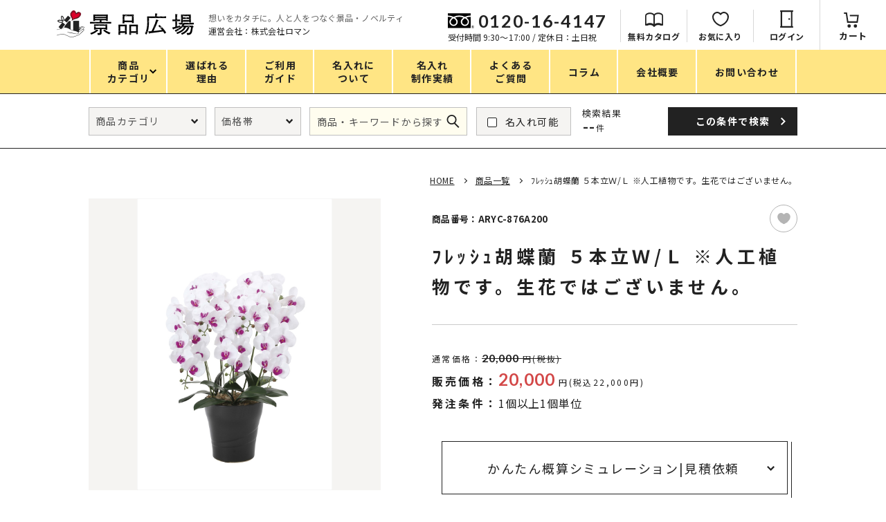

--- FILE ---
content_type: text/html; charset=UTF-8
request_url: https://keihinhiroba.com/products/detail/9175
body_size: 13682
content:
<!DOCTYPE html><html lang="ja" data-user="guest"><head prefix="og: http://ogp.me/ns# fb: http://ogp.me/ns/fb# product: http://ogp.me/ns/product#"><meta charset="utf-8"><script>(function(w,d,s,l,i){w[l]=w[l]||[];w[l].push({'gtm.start':
new Date().getTime(),event:'gtm.js'});var f=d.getElementsByTagName(s)[0],
j=d.createElement(s),dl=l!='dataLayer'?'&l='+l:'';j.async=true;j.src=
'https://www.googletagmanager.com/gtm.js?id='+i+dl;f.parentNode.insertBefore(j,f);
})(window,document,'script','dataLayer','GTM-T67PFNK');</script><meta name="format-detection" content="telephone=no"><meta http-equiv="X-UA-Compatible" content="IE=edge"><meta name="eccube-csrf-token" content="NHt_ahx3HJHoKw2agW3lkb9Ghfjak1Hor9dI2VYvqH8"><meta name="viewport" content="width=device-width, initial-scale=1, maximum-scale=1, user-scalable=0"><script src="/html/template/default/assets/js/ipad.min.js"></script><script>if(isIpad()) document.querySelectorAll('meta[name="viewport"]')[0].setAttribute("content", "width=1024, shrink-to-fit=no");</script><title>ﾌﾚｯｼｭ胡蝶蘭 ５本立Ｗ/Ｌ ※人工植物です。生花ではございません。｜ノベルティ・販促品・記念品・名入れグッズの景品広場</title><meta name="description" content="［ご注意ください］送料無料条件に関わらず、1点ごとに送料が発生いたします。配送地域により変動いたしますので改めてご回答させていただきます。 【光触媒人工植物の４つのチカラ／４ＰＯＷＥＲＳ】 酸化チタン光触媒は、植物の葉緑素が光エネルギ..."><meta property="og:title" content="ﾌﾚｯｼｭ胡蝶蘭 ５本立Ｗ/Ｌ ※人工植物です。生花ではございません。｜ノベルティ・販促品・記念品・名入れグッズの景品広場"><meta property="og:type" content="website"><meta property="og:url" content="https://keihinhiroba.com/products/detail/9175"><meta property="og:image" content="https://keihinhiroba.com/html/upload/save_image/ARYC-876A200-01.jpg"><meta property="og:site_name" content="景品広場"><meta property="og:description" content="［ご注意ください］送料無料条件に関わらず、1点ごとに送料が発生いたします。配送地域により変動いたしますので改めてご回答させていただきます。 【光触媒人工植物の４つのチカラ／４ＰＯＷＥＲＳ】 酸化チタン光触媒は、植物の葉緑素が光エネルギ..."><meta property="fb:app_id" content=""><meta name="twitter:card" content="summary_large_image"><meta name="twitter:url" content="https://keihinhiroba.com/products/detail/9175"><meta name="twitter:title" content="ﾌﾚｯｼｭ胡蝶蘭 ５本立Ｗ/Ｌ ※人工植物です。生花ではございません。｜ノベルティ・販促品・記念品・名入れグッズの景品広場"><meta name="twitter:description" content="［ご注意ください］送料無料条件に関わらず、1点ごとに送料が発生いたします。配送地域により変動いたしますので改めてご回答させていただきます。 【光触媒人工植物の４つのチカラ／４ＰＯＷＥＲＳ】 酸化チタン光触媒は、植物の葉緑素が光エネルギ..."><meta name="twitter:image" content="https://keihinhiroba.com/html/upload/save_image/ARYC-876A200-01.jpg"><meta name="twitter:site" content="景品広場"><meta name="twitter:creator" content="景品広場"><link href="/html/template/default/assets/css/style.min.css" rel="stylesheet" media="all"><link href="/html/template/default/assets/css/custom.css" rel="stylesheet" media="all"><meta name="thumbnail" content="https://keihinhiroba.com/html/upload/save_image/ARYC-876A200-01.jpg"><link rel="icon" href="/html/template/default/assets/img/common/icon/favicon.ico" type="image/vnd.microsoft.icon"><script>var app_assets = "/html/template/default/assets/";var app_url = "https://keihinhiroba.com/";window.paceOptions = {ajax:false,restartOnRequestAfter:false};var env_init=false;</script><link rel="stylesheet" href="/html/template/default/assets/css/page/c-form.min.css"><link rel="stylesheet" href="/html/template/default/assets/css/page/product.min.css"><script>var pid = 9175;var item_tax = 10;</script></head><body id="product" class="product product_detail cmn_detail"><script type="application/ld+json">{ "@context": "https://schema.org/", "@type": "Product", "name": "ﾌﾚｯｼｭ胡蝶蘭 ５本立Ｗ/Ｌ ※人工植物です。生花ではございません。", "image": [ "https://keihinhiroba.com/html/upload/save_image/ARYC-876A200-01.jpg", "https://keihinhiroba.com/html/upload/save_image/ARYC-876A200-02.jpg", "https://keihinhiroba.com/html/upload/save_image/ARYC-876A200-03.jpg", "https://keihinhiroba.com/html/upload/save_image/ARYC-876A200-10.jpg" ], "description": "［ご注意ください］送料無料条件に関わらず、1点ごとに送料が発生いたします。配送地域により変動いたしますので改めてご回答させていただきます。【光触媒人工植物の４つのチカラ／４ＰＯＷＥＲＳ】酸化チタン光触媒は、植物の葉緑素が光エネルギーを使って二酸化炭素を酸素に変えるように、太陽の光や可視光(屋内の目に見える光)のエネルギーを使って、種々の有機物やニオイを分解する作用があります。「光の楽園」には株式会社豊田中央研究所が技術開発した可視光応答型光触媒「V-CAT?」を使用し、高い消臭・抗菌・防汚・ホルムアルデヒド分解力を備えた、より快適な環境を提供いたします。心もカラダも優しく癒すアートグリーン＆フ", "sku": "ARYC-876A200", "offers": { "@type": "Offer", "url": "https://keihinhiroba.com/products/detail/9175", "priceCurrency": "JPY", "price": 20000.00, "availability": "InStock" }
}</script><div id="wrap"><noscript><iframe src="https://www.googletagmanager.com/ns.html?id=GTM-T67PFNK" height="0" width="0" style="display:none;visibility:hidden"></iframe></noscript><header id="header" class="header"><div class="header__main"><div class="header__main--top"><a class="header__main--logo" href="https://keihinhiroba.com/"><img class="pc" src="/html/template/default/assets/img/common/header/logo.png" alt="ノベルティ・販促品・記念品なら「景品広場」"><img class="sp" src="/html/template/default/assets/img/common/header/logo_sp.png" alt="ノベルティ・販促品・記念品なら「景品広場」"></a><p class="header__main--desc pc"><span>想いをカタチに。人と人をつなぐ景品・ノベルティ</span>運営会社：株式会社ロマン</p><p class="header__main--desc sp">想いをカタチに。人と人をつなぐ景品・ノベルティ</p><div class="header__main--right pc"><a class="header__main--tel" href="tel:0120-16-4147"><span>0120-16-4147</span><small>受付時間 9:30〜17:00 / 定休日：土日祝 </small></a><ul class="header__main--acc"><li><a class="btn_catalog" href="https://keihinhiroba.com/catalog"><i></i>無料カタログ</a></li><li><a class="btn_favorite" href="https://keihinhiroba.com/mypage/favorite"><i></i>お気に入り</a></li><li><a class="btn_login" href="https://keihinhiroba.com/mypage/login"><i></i>ログイン</a></li><li><a class="btn_cart " href="https://keihinhiroba.com/cart"><i></i>カート</a></li></ul></div><a class="header__main--btn_search sp" href="javascript:;">Search</a><a class="header__main--btn_cart sp " href="https://keihinhiroba.com/cart">カート</a><a id="open_menu" class="header__main--menusp" href="javascript:;"><div class="bars"></div></a></div><div class="header__main--bot pc"><div class="wcm inner"><ul class="header__main--menu"><li><a class="has_sub" href="javascript:;"><span>商品<br>カテゴリ</span></a></li><li><a href="https://keihinhiroba.com/reason"><span>選ばれる<br>理由</span></a></li><li><a href="https://keihinhiroba.com/guide"><span>ご利用<br>ガイド</span></a></li><li><a href="https://keihinhiroba.com/name"><span>名入れに<br>ついて</span></a></li><li><a href="https://keihinhiroba.com/neme_case"><span>名入れ<br>制作実績</span></a></li><li><a href="https://keihinhiroba.com/faq"><span>よくある<br>ご質問</span></a></li><li><a href="https://keihinhiroba.com/column"><span>コラム</span></a></li><li><a href="https://keihinhiroba.com/company"><span>会社概要</span></a></li><li><a href="https://keihinhiroba.com/contact"><span>お問い合わせ</span></a></li></ul></div></div><div class="header__main--sub"><div class="wcm inner"><ul class="header__main--submenu"><li class="part01"><p class="title">カテゴリ</p><ul class="cmn_catlist sub col2"><li><a class="c-73" href="https://keihinhiroba.com/products/list?category_id=73"><i class="ico lazy" data-bg="/html/upload/save_image/1117181324_NED-E3209-01-removebg-preview.png"></i> エコバッグ </a></li><li><a class="c-81" href="https://keihinhiroba.com/products/list?category_id=81"><i class="ico lazy" data-bg="/html/upload/save_image/0928120254_マスクグループ 244.png"></i> タンブラー・ボトル </a></li><li><a class="c-19" href="https://keihinhiroba.com/products/list?category_id=19"><i class="ico lazy" data-bg="/html/upload/save_image/1117181503_1022083651_63532d13c74c8-removebg-preview.png"></i> グリーンノベルティ </a></li><li><a class="c-80" href="https://keihinhiroba.com/products/list?category_id=80"><i class="ico lazy" data-bg="/html/upload/save_image/0928120236_マスクグループ 243.png"></i> アウトドア・レジャー </a></li><li><a class="c-12" href="https://keihinhiroba.com/products/list?category_id=12"><i class="ico lazy" data-bg="/html/upload/save_image/cat11.png"></i> キッチン </a></li><li><a class="c-16" href="https://keihinhiroba.com/products/list?category_id=16"><i class="ico lazy" data-bg="/html/upload/save_image/cat15.png"></i> 掃除・洗濯 </a></li><li><a class="c-308" href="https://keihinhiroba.com/products/list?category_id=308"><i class="ico lazy" data-bg="/html/upload/save_image/1128172511_34893-01-IMG.jpg"></i> ギフトセット </a></li><li><a class="c-14" href="https://keihinhiroba.com/products/list?category_id=14"><i class="ico lazy" data-bg="/html/upload/save_image/1117191216_JM-50-32-00-removebg-preview-(1).png"></i> バスグッズ </a></li><li><a class="c-11" href="https://keihinhiroba.com/products/list?category_id=11"><i class="ico lazy" data-bg="/html/upload/save_image/cat10.png"></i> フェイス&amp;ボディケア </a></li><li><a class="c-18" href="https://keihinhiroba.com/products/list?category_id=18"><i class="ico lazy" data-bg="/html/upload/save_image/1117182653_0045-02-removebg-preview.png"></i> スマホ・PCグッズ </a></li><li><a class="c-21" href="https://keihinhiroba.com/products/list?category_id=21"><i class="ico lazy" data-bg="/html/upload/save_image/cat20.png"></i> 防災・防犯グッズ </a></li><li><a class="c-10" href="https://keihinhiroba.com/products/list?category_id=10"><i class="ico lazy" data-bg="/html/upload/save_image/cat09.png"></i> コスメグッズ </a></li><li><a class="c-2" href="https://keihinhiroba.com/products/list?category_id=2"><i class="ico lazy" data-bg="/html/upload/save_image/1117184401_cat01.png"></i> ファッション雑貨 </a></li><li><a class="c-3" href="https://keihinhiroba.com/products/list?category_id=3"><i class="ico lazy" data-bg="/html/upload/save_image/1117184540_OA-AS076-00-removebg-preview.png"></i> 食品・スイーツ </a></li><li><a class="c-4" href="https://keihinhiroba.com/products/list?category_id=4"><i class="ico lazy" data-bg="/html/upload/save_image/1117183238_YOP-12-00.png"></i> ティッシュ・ロール </a></li><li><a class="c-5" href="https://keihinhiroba.com/products/list?category_id=5"><i class="ico lazy" data-bg="/html/upload/save_image/1117190233_iStock-537261878-removebg-preview (1).png"></i> タオル・ハンカチ </a></li><li><a class="c-6" href="https://keihinhiroba.com/products/list?category_id=6"><i class="ico lazy" data-bg="/html/upload/save_image/1117183453_JM-47-33-00-removebg-preview.png"></i> ペン・筆記用具 </a></li><li><a class="c-17" href="https://keihinhiroba.com/products/list?category_id=17"><i class="ico lazy" data-bg="/html/upload/save_image/1117185407_iStock-1402149841-removebg-preview.png"></i> 傘・レイングッズ </a></li><li><a class="c-79" href="https://keihinhiroba.com/products/list?category_id=79"><i class="ico lazy" data-bg="/html/upload/save_image/0928120226_マスクグループ 241.png"></i> ステーショナリー </a></li><li><a class="c-22" href="https://keihinhiroba.com/products/list?category_id=22"><i class="ico lazy" data-bg="/html/upload/save_image/cat21.png"></i> UVケア </a></li><li><a class="c-20" href="https://keihinhiroba.com/products/list?category_id=20"><i class="ico lazy" data-bg="/html/upload/save_image/1117184416_KET-V010463-01-removebg-preview.png"></i> 生活雑貨・便利グッズ </a></li><li><a class="c-23" href="https://keihinhiroba.com/products/list?category_id=23"><i class="ico lazy" data-bg="/html/upload/save_image/1117191423_KET-V010570-01-removebg-preview.png"></i> バッグ&amp;ポーチ </a></li><li><a class="c-78" href="https://keihinhiroba.com/products/list?category_id=78"><i class="ico lazy" data-bg="/html/upload/save_image/0928120156_マスクグループ 239.png"></i> 衛生用品特集 </a></li><li><a class="c-7" href="https://keihinhiroba.com/products/list?category_id=7"><i class="ico lazy" data-bg="/html/upload/save_image/cat06.png"></i> キャラクター雑貨 </a></li><li><a class="c-83" href="https://keihinhiroba.com/products/list?category_id=83"><i class="ico lazy" data-bg="/html/upload/save_image/0928120119_マスクグループ 238.png"></i> カタログギフト </a></li><li><a class="all" href="https://keihinhiroba.com/products/list"><i>ALL</i>すべてのカテゴリ </a></li></ul></li><li class="part02"><p class="title">価格</p><ul class="sub cmn_lst"><li><a href="https://keihinhiroba.com/products/list?mode=search&amp;price=1～50">1～50円</a><a href="https://keihinhiroba.com/products/list?mode=search&amp;price=51～100">51～100円</a><a href="https://keihinhiroba.com/products/list?mode=search&amp;price=101～150">101～150円</a><a href="https://keihinhiroba.com/products/list?mode=search&amp;price=151～200">151～200円</a><a href="https://keihinhiroba.com/products/list?mode=search&amp;price=201～250">201～250円</a><a href="https://keihinhiroba.com/products/list?mode=search&amp;price=251～300">251～300円</a><a href="https://keihinhiroba.com/products/list?mode=search&amp;price=301～400">301～400円</a><a href="https://keihinhiroba.com/products/list?mode=search&amp;price=401～500">401～500円</a><a href="https://keihinhiroba.com/products/list?mode=search&amp;price=501～1000">501～1,000円</a><a href="https://keihinhiroba.com/products/list?mode=search&amp;price=1000～2000">1,000～2,000円</a><a href="https://keihinhiroba.com/products/list?mode=search&amp;price=2000～3000">2,000～3,000円</a><a href="https://keihinhiroba.com/products/list?mode=search&amp;price=3000～5000">3,000～5,000円</a><a href="https://keihinhiroba.com/products/list?mode=search&amp;price=5000～">5,000円～</a></li></ul></li><li class="part03"><p class="title">季節</p><ul class="sub cmn_lst mb lst_flw lst_season"><li><a class="ico_spring" href="https://keihinhiroba.com/#spring">春ノベルティ</a></li><li><a class="ico_summer" href="https://keihinhiroba.com/#summer">夏ノベルティ</a></li><li><a class="ico_autumn" href="https://keihinhiroba.com/#autumn">秋ノベルティ</a></li><li><a class="ico_winter" href="https://keihinhiroba.com/#winter">冬ノベルティ</a></li></ul><p class="title">目的・シーン</p><ul class="sub cmn_lst"><li><a href="https://keihinhiroba.com/products/list?category_id=85">SGDsに貢献できるサスティナブルアイテム</a><a href="https://keihinhiroba.com/products/list?category_id=86">ありがとう・感謝の気持ち</a><a href="https://keihinhiroba.com/products/list?category_id=84">アニマルグッズ</a><a href="https://keihinhiroba.com/products/list?category_id=295">岐阜県産品</a><a href="https://keihinhiroba.com/products/list?category_id=89">はなえみ</a><a href="https://keihinhiroba.com/products/list?category_id=88">kanakono</a><a href="https://keihinhiroba.com/products/list?category_id=44">展示会・イベント特集</a><a href="https://keihinhiroba.com/products/list?category_id=45">設立・周年・創業記念</a><a href="https://keihinhiroba.com/products/list?category_id=334">インバウンド･外国人観光客向け特集</a><a href="https://keihinhiroba.com/products/list?category_id=47">粗品・営業配布</a><a href="https://keihinhiroba.com/products/list?category_id=46">入学・卒業記念品</a><a href="https://keihinhiroba.com/products/list?category_id=48">自治体・公共団体向け</a><a href="https://keihinhiroba.com/products/list?category_id=49">オープン・開業・開院</a><a href="https://keihinhiroba.com/products/list?category_id=90">ポストイン</a><a href="https://keihinhiroba.com/products/list?category_id=337">携帯ショップ向け景品・ノベルティ</a></li></ul></li></ul></div></div></div><div id="menu_sp" class="header__menusp"><div class="header__menusp--logo"><img src="/html/template/default/assets/img/common/header/logo_sp.png" alt="景品広場"></div><a class="header__menusp--closetop close_menu" href="javascript:;">Close</a><div class="header__menusp--inner"><div class="header__menusp--search"><p class="title"><span>商品絞り込み検索</span></p><div class="search_ajax content"><form class="toggle_search cmn_search" action="https://keihinhiroba.com/products/list"><div class="wcm cmn_search__inner"><input type="hidden" name="mode" value="search"><div class="cmn_search__sl sl_cat"><select name="category_id"><option value="">商品カテゴリ</option><option value="73" >エコバッグ</option><option value="4" >ティッシュ・ロール</option><option value="85" >SGDsに貢献できるサスティナブルアイテム</option><option value="83" >カタログギフト</option><option value="7" >キャラクター雑貨</option><option value="78" >衛生用品特集</option><option value="23" >バッグ&amp;ポーチ</option><option value="20" >生活雑貨・便利グッズ</option><option value="22" >UVケア</option><option value="79" >ステーショナリー</option><option value="17" >傘・レイングッズ</option><option value="6" >ペン・筆記用具</option><option value="5" >タオル・ハンカチ</option><option value="3" >食品・スイーツ</option><option value="81" >タンブラー・ボトル</option><option value="2" >ファッション雑貨</option><option value="10" >コスメグッズ</option><option value="21" >防災・防犯グッズ</option><option value="18" >スマホ・PCグッズ</option><option value="11" >フェイス&amp;ボディケア</option><option value="14" >バスグッズ</option><option value="308" >ギフトセット</option><option value="16" >掃除・洗濯</option><option value="12" >キッチン</option><option value="80" >アウトドア・レジャー</option><option value="19" >グリーンノベルティ</option><option value="96" >夏のノベルティ・販促品</option></select></div><div class="cmn_search__sl sl_price"><select name="price"><option value="">価格帯</option><option value="1～50" >1～50円</option><option value="51～100" >51～100円</option><option value="101～150" >101～150円</option><option value="151～200" >151～200円</option><option value="201～250" >201～250円</option><option value="251～300" >251～300円</option><option value="301～400" >301～400円</option><option value="401～500" >401～500円</option><option value="501～1000" >501～1,000円</option><option value="1000～2000" >1,000～2,000円</option><option value="2000～3000" >2,000～3,000円</option><option value="3000～5000" >3,000～5,000円</option><option value="5000～" >5,000円～</option></select></div><input type="text" name="name" class="cmn_search__input" placeholder="商品・キーワードから探す" ><div class="cmn_search__chkbox"><label><input name="personal" type="checkbox" value="1" ><span>名入れ可能</span></label></div><div class="cmn_search__result"><span>検索結果</span><em>--</em>件</div><button type="submit" class="cmn_search__submit"><span><em class="pc">この条件で</em>検索</span></button><div class="cmn_search__keys"><a href="https://keihinhiroba.com/products/list?mode=search&amp;name=おすすめタオル">#おすすめタオル</a><a href="https://keihinhiroba.com/products/list?mode=search&amp;name=おススメ傘">#おススメ傘</a><a href="https://keihinhiroba.com/products/list?mode=search&amp;name=ジュート">#ジュート</a><a href="https://keihinhiroba.com/products/list?mode=search&amp;name=粗品タオル">#粗品タオル</a><a href="https://keihinhiroba.com/products/list?mode=search&amp;name=レンチン">#レンチン</a><a href="https://keihinhiroba.com/products/list?mode=search&amp;name=子供向け">#子供向け</a></div></div></form></div></div><ul class="header__menusp--user"><li><a class="btn_login" href="https://keihinhiroba.com/mypage/login"><p><span>ログイン</span></p></a></li><li><a class="btn_cart " href="https://keihinhiroba.com/cart"><p><span>カート</span></p></a></li><li><a class="btn_favorite" href="https://keihinhiroba.com/mypage/favorite"><p><span>お気に入り</span></p></a></li><li><a class="btn_enquete" href="https://keihinhiroba.com/catalog"><p><span>無料カタログ</span></p></a></li></ul><ul class="header__menusp--btns"><li><a href="https://keihinhiroba.com/name"><p><span>名入れについて</span></p></a></li><li><a href="https://keihinhiroba.com/neme_case"><p><span>名入れ制作実績</span></p></a></li><li><a href="https://keihinhiroba.com/reason"><p><span>景品広場が選ばれる理由</span></p></a></li><li><a href="https://keihinhiroba.com/column"><p><span>お役立ちコラム</span></p></a></li></ul><ul class="header__menusp--lnks"><li><a href="https://keihinhiroba.com/news">新着情報</a></li><li><a href="https://keihinhiroba.com/faq">よくあるご質問</a></li><li><a href="https://keihinhiroba.com/flow">ご注文の流れ</a></li><li><a href="https://keihinhiroba.com/guide">ご利用ガイド</a></li><li><a href="https://keihinhiroba.com/company">会社概要</a></li><li><a href="https://keihinhiroba.com/contact">お問い合わせ</a></li></ul><ul class="header__menusp--others"><li><a href="https://keihinhiroba.com/privacy">プライバシーポリシー</a></li><li><a href="https://keihinhiroba.com/order">特定商取引法に基づく表記</a></li></ul><div class="header__menusp--info"><p class="desc">想いをカタチに。<br>人と人をつなぐ景品・ノベルティ</p><a class="img" href="https://keihinhiroba.com/"><img src="/html/template/default/assets/img/common/header/logo_plain.png" alt="景品広場"></a><p class="add">運営会社：株式会社ロマン<br>〒502-0002　岐阜県岐阜市粟野東1-85-10</p></div><a class="header__menusp--closebot close_menu" href="javascript:;"><span>Close</span></a></div></div></header><div class="search_ajax"><form class="toggle_search cmn_search" action="https://keihinhiroba.com/products/list"><div class="wcm cmn_search__inner"><input type="hidden" name="mode" value="search"><div class="cmn_search__sl sl_cat"><select name="category_id"><option value="">商品カテゴリ</option><option value="73" >エコバッグ</option><option value="4" >ティッシュ・ロール</option><option value="85" >SGDsに貢献できるサスティナブルアイテム</option><option value="83" >カタログギフト</option><option value="7" >キャラクター雑貨</option><option value="78" >衛生用品特集</option><option value="23" >バッグ&amp;ポーチ</option><option value="20" >生活雑貨・便利グッズ</option><option value="22" >UVケア</option><option value="79" >ステーショナリー</option><option value="17" >傘・レイングッズ</option><option value="6" >ペン・筆記用具</option><option value="5" >タオル・ハンカチ</option><option value="3" >食品・スイーツ</option><option value="81" >タンブラー・ボトル</option><option value="2" >ファッション雑貨</option><option value="10" >コスメグッズ</option><option value="21" >防災・防犯グッズ</option><option value="18" >スマホ・PCグッズ</option><option value="11" >フェイス&amp;ボディケア</option><option value="14" >バスグッズ</option><option value="308" >ギフトセット</option><option value="16" >掃除・洗濯</option><option value="12" >キッチン</option><option value="80" >アウトドア・レジャー</option><option value="19" >グリーンノベルティ</option><option value="96" >夏のノベルティ・販促品</option></select></div><div class="cmn_search__sl sl_price"><select name="price"><option value="">価格帯</option><option value="1～50" >1～50円</option><option value="51～100" >51～100円</option><option value="101～150" >101～150円</option><option value="151～200" >151～200円</option><option value="201～250" >201～250円</option><option value="251～300" >251～300円</option><option value="301～400" >301～400円</option><option value="401～500" >401～500円</option><option value="501～1000" >501～1,000円</option><option value="1000～2000" >1,000～2,000円</option><option value="2000～3000" >2,000～3,000円</option><option value="3000～5000" >3,000～5,000円</option><option value="5000～" >5,000円～</option></select></div><input type="text" name="name" class="cmn_search__input" placeholder="商品・キーワードから探す" ><div class="cmn_search__chkbox"><label><input name="personal" type="checkbox" value="1" ><span>名入れ可能</span></label></div><div class="cmn_search__result"><span>検索結果</span><em>--</em>件</div><button type="submit" class="cmn_search__submit"><span><em class="pc">この条件で</em>検索</span></button><div class="cmn_search__keys"><a href="https://keihinhiroba.com/products/list?mode=search&amp;name=おすすめタオル">#おすすめタオル</a><a href="https://keihinhiroba.com/products/list?mode=search&amp;name=おススメ傘">#おススメ傘</a><a href="https://keihinhiroba.com/products/list?mode=search&amp;name=ジュート">#ジュート</a><a href="https://keihinhiroba.com/products/list?mode=search&amp;name=粗品タオル">#粗品タオル</a><a href="https://keihinhiroba.com/products/list?mode=search&amp;name=レンチン">#レンチン</a><a href="https://keihinhiroba.com/products/list?mode=search&amp;name=子供向け">#子供向け</a></div></div></form></div><main><div class="wcm product__inner"><div class="breadcrumb"><ul><li><a href="https://keihinhiroba.com/">HOME</a></li><li><a href="https://keihinhiroba.com/products/list">商品一覧</a></li><li><span>ﾌﾚｯｼｭ胡蝶蘭 ５本立Ｗ/Ｌ ※人工植物です。生花ではございません。</span></li></ul></div><div class="product_main"><div class="product_main__img"><div class="item_visual"><div class="slide-item"><img class="lzy abs" src="[data-uri]" data-src="/html/upload/save_image/ARYC-876A200-01.jpg" alt=""></div><div class="slide-item"><img class="lzy abs" src="[data-uri]" data-src="/html/upload/save_image/ARYC-876A200-02.jpg" alt=""></div><div class="slide-item"><img class="lzy abs" src="[data-uri]" data-src="/html/upload/save_image/ARYC-876A200-03.jpg" alt=""></div><div class="slide-item"><img class="lzy abs" src="[data-uri]" data-src="/html/upload/save_image/ARYC-876A200-10.jpg" alt=""></div></div><div class="item_nav pc"><div class="slideThumb active" data-index="0"><div class="box"><img class="lazy abs" src="[data-uri]" data-src="/html/upload/save_image/ARYC-876A200-01.jpg" alt=""></div></div><div class="slideThumb " data-index="1"><div class="box"><img class="lazy abs" src="[data-uri]" data-src="/html/upload/save_image/ARYC-876A200-02.jpg" alt=""></div></div><div class="slideThumb " data-index="2"><div class="box"><img class="lazy abs" src="[data-uri]" data-src="/html/upload/save_image/ARYC-876A200-03.jpg" alt=""></div></div><div class="slideThumb " data-index="3"><div class="box"><img class="lazy abs" src="[data-uri]" data-src="/html/upload/save_image/ARYC-876A200-10.jpg" alt=""></div></div></div><div class="pagingInfo sp">1/4</div></div><div class="product_main__txt"><div class="item_number">商品番号：ARYC-876A200</div><span class="btn_fav fav " data-id="9175"></span><h1 class="product_name">ﾌﾚｯｼｭ胡蝶蘭 ５本立Ｗ/Ｌ ※人工植物です。生花ではございません。</h1><div class="price_wrap"><p class="regular_price"><span class="label">通常価格：</span><span class="price"><span class="price__num">20,000</span>円(税抜)</span></p><p class="sale_price"><span class="label">販売価格：</span><span class="price"><span class="price__num">20,000</span>円(税込22,000円)</span></p><p class="order_condition"><span class="label">発注条件：</span>1個以上1個単位</p></div><a href="#quotation" class="cmn_btn cmn_btn--anchor"><p><span>かんたん概算シミュレーション<em class="br_sp">|</em>見積依頼</span></p></a><div class="block_contact"><div class="block_contact__ttl">法人のお客様、大口注文も</div><div class="block_contact__subttl"><span>お気軽にお問い合わせください！</span></div><ul class="block_contact__lstcheck"><li><div class="block_contact__lstcheck__inner"><span>大量発注で割引が<br class="pc">あるか知りたい</span></div></li><li><div class="block_contact__lstcheck__inner"><span>売掛で<br class="pc">支払いたい</span></div></li><li><div class="block_contact__lstcheck__inner"><span>納期を先に<br class="pc">知りたい</span></div></li></ul><ul class="block_contact__lstbtn"><li><a href="tel:0120-16-4147" class="block_contact__lstbtn__inner btn_tel"><em>0120-16-4147</em><span>受付時間 9:30〜17:00 / 定休日：土日祝日 </span></a></li><li><a href="https://keihinhiroba.com/contact?product_id=9175" class="block_contact__lstbtn__inner btn_contact"><span>メールフォームから<br>お問い合わせ</span></a></li></ul></div></div></div><div class="product_info"><div class="product_info__left"><h2 class="product_info__ttl">商品説明</h2><div class="cmsContent txt"> ［ご注意ください］送料無料条件に関わらず、1点ごとに送料が発生いたします。配送地域により変動いたしますので改めてご回答させていただきます。<br ><br >【光触媒人工植物の４つのチカラ／４ＰＯＷＥＲＳ】<br >酸化チタン光触媒は、植物の葉緑素が光エネルギーを使って二酸化炭素を酸素に変えるように、太陽の光や可視光(屋内の目に見える光)のエネルギーを使って、種々の有機物やニオイを分解する作用があります。「光の楽園」には株式会社豊田中央研究所が技術開発した可視光応答型光触媒「V-CAT?」を使用し、高い消臭・抗菌・防汚・ホルムアルデヒド分解力を備えた、より快適な環境を提供いたします。心もカラダも優しく癒すアートグリーン＆フラワー<br ><br >〇抗菌【ＡＮＴＩＢＡＣＴＥＲＩＡＬ】酸化力により雑菌を分解し、増殖を抑制します。<br >〇消臭【ＤＥＯＤＯＲＩＺＥ】タバコ、ペット、アンモニアなどの気になる悪臭を消去します。<br >〇防汚【ＡＮＴＩＦＯＵＬＩＮＧ】表面に付着した種々の有機物を分解し、汚れにくくします。<br >〇ホルムアルデヒドの分解【ＦＯＲＭＡＬＤＥＨＹＤＥ】建材や家具等から発生するホルムアルデヒドを分解、除去します。<br ><br >▼発送費について▼<br >表示価格に発送費は含まれておりません。商品の発送費用は地域・サイズ・数量により異なります。基本的にはお客様のご負担になります。詳しくは弊社までお問い合わせください。<br ><br >▼お手入れ方法について▼<br >光触媒の機能でホコリ等が付着しても取りやすく、毛ばたきや手でホコリを軽く払ってください。また、濡れタオル等で軽く拭いても光触媒の機能は残ります。洗剤での洗浄は破損や脱色の恐れがあります。<br ><br >▼商品について▼<br >・手作り商品のため、サイズの多少の誤差はご了承ください。<br >・記載のサイズは花または葉の先端までの大きさです。<br >・商品はすべてお手入れの楽な人工植物です。生花ではございません。<br >・商品写真は印刷のため、実物とは若干異なる場合がございますので、あらかじめご了承ください。<br >・幹が天然木使用の商品は、天然木のため写真とは多少異なります。<br >・観葉植物のラウンドカバーはインテリアバーク(天然樹皮)を使用しています。写真とは異なる商品もあります。<br >・商品(ポリ製以外)は屋内装飾用です。屋外でのご使用には適しておりません。<br >・素材は主に輸入品、一部国産です。<br >・商品はポリエステルやポリエチレンを主とした素材でできています。<br >・お客様のご都合による返品、交換はお受けいたしかねますのでご了承ください。<br >・材料の在庫状況により多少変わる場合があります。 </div></div><div class="product_info__right"><h2 class="product_info__ttl">商品の仕様</h2><table class="tbl_specifications"><tr><th>最小発注数</th><td>1</td></tr><tr><th>発注単位</th><td>1個単位</td></tr><tr><th>送料無料条件</th><td>1個以上1個単位</td></tr><tr><th>カートン入数</th><td>1</td></tr><tr><th>材質</th><td>本体素材：ﾎﾟﾘｴﾁﾚﾝ+EVA／花器素材：陶器</td></tr><tr><th>サイズ</th><td>商品サイズ：W53×D45×H72mm／BOXサイズ：W50×D34×H76mm</td></tr><tr><th>注意事項</th><td>北海道、沖縄、離島への発送は送料条件 に関係なく実費送料のご負担をお願い致 します。パソコンの画面の影響で、実際 の色と異なって見える場合がございます。</td></tr></table></div></div></div><div class="product_quotation" id="quotation"><h2 class="product_quotation__ttl">かんたん概算シミュレーション<em class="br_sp">|</em>見積依頼</h2><div class="product_quotation__inner wcm"><form class="add_cart_form" action="https://keihinhiroba.com/products/add_cart/9175" method="post" id="form1" name="form1"><input type="hidden" id="product_id" name="product_id" value="9175" ><input type="hidden" id="ProductClass" name="ProductClass" value="9140" ><input type="number" id="quantity" name="quantity" required="required" min="1" readonly="readonly" hidden="hidden" class="form-control" value="1" ><input type="hidden" id="_token" name="_token" value="srG5ImYDxnqailegngpWsH9qX_d6qdGA9UWibs53QEA" ><div class="add_cart_form__desc"><strong>[ かんたん概算シュミレーションについて ]</strong><ul><li>数量や名入れの有無により、概算金額をご案内します。ご発注時の目安にご利用ください。</li><li>送料無料条件以下の送料につきましては、<br class="sp">概算金額に反映しておりません。</li></ul></div><div class="product_quotation__cnt c-form"><div class="product_quotation__cnt__left"><div class="shipping_condition no_name"> 送料無料条件&nbsp;:&nbsp;<span>1個以上1個単位</span></div><div class="shipping_condition with_name"> 送料無料条件&nbsp;:&nbsp;<span>1個以上1個単位</span></div><div class="bl_est"><div class="box box--2"><div class="block"><div class="block__item"><h3 class="block__item__ttl"><span>数量</span></h3><div class="block__item__cnt no_color"><input type="hidden" id="order_unit" value="1"><input type="hidden" id="order_minimum" value="1" data-min="1" ><p class="quantity_condition"><strong>計<span class="min_val">1</span>個以上</strong>、<strong>1個単位</strong>でご入力ください</p><div class="input_quantity"><div class="input_quantity__item default_item"><div class="input_quantity__input"><div class="default_colorFormError formError2"><span>1個単位で入力してください</span></div><input type="number" id="default_color" name="product_color[default_color][qtt]" class="validate[required,custom[number]]"> 個 </div></div></div><div class="total_quantity"><div class="total_quantityFormError formError2"><span>計<span class="min_val">1</span>個以上入力してください</span></div> 計<span class="total_quantity__number">0</span><input type="hidden" id="total_quantity" name="total_quantity">個 </div></div></div></div></div><a href="#calculate" class="cmn_btn disabled" id="calculatePrice"><p><span>この内容で計算する</span></p></a><p class="note2 txt_red">最小発注数以下でのご依頼は、別途<a href="https://keihinhiroba.com/contact?product_id=9175">お問い合わせ</a>ください。</p><p class="note2 txt_red">価格は予告なく変更になる場合がございますのでご了承ください。</p><p class="txt_right"><a href="https://keihinhiroba.com/guide" class="link">ご利用ガイド</a></p></div></div><div class="product_quotation__cnt__right"><div class="bl_est bl_est_main disabled"><div class="block_calculate" id="calculate"><div class="block_calculate__content"><h3 class="block_calculate__ttl">概算金額</h3><div class="block_calculate__price"><input type="hidden" value="20000.00" id="sale_price"><input type="hidden" value="0" id="print_fee_engraving"><input type="hidden" value="0" id="edition_fee_engraving"><p class="price_item"><span class="ttl">商品代金：</span><span class="price"><span class="price__note">--個 × --円</span><span class="price__num">--</span>円</span></p><p class="price_item item_printing" style="display: none;"><span class="ttl">印刷代：</span><span class="price"><span class="price__note">--個 × --円</span><span class="price__num">--</span>円</span></p><p class="price_item item_printing" style="display: none;"><span class="ttl">版代：</span><span class="price"><span class="price__note">--版 × --円</span><span class="price__num">--</span>円</span></p></div><p class="note2">上記金額に送料は含まれておりません。</p><div class="block_calculate__subtotal"><p class="price_item exclude_tax"><span class="ttl">税抜合計：</span><span class="price"><span class="price__num">--</span>円</span></p><p class="price_item include_tax"><span class="ttl">税込合計：</span><span class="price"><span class="price__num">--</span>円</span></p></div><div class="form-note"><span>正式なお見積書とスケジュールを<br>ご連絡いたします！</span></div><div class="c-form__btn"><button type="submit" class="add-cart disabled" disabled><span class="cmn_btn_red"><span>カートに入れて見積依頼</span></span></button></div></div><div class="product_detail__points"><div class="product_detail__points--inner"><ul class="product_detail__points--tags"><li><p><span>法人のお客様からの大口注文も…</span></p></li></ul><p class="product_detail__points--title">いつでもお気軽に<br>お問合わせください</p><ul class="product_detail__points--list"><li>大量購入による値引は可能？</li><li>卸販売/代理店様のご依頼</li><li>在庫や納期を事前に確認</li><li>会社の規定上、後払いを希望</li><li>OEM/仕様変更など別注依頼</li><li>サンプル購入できますか?</li></ul><a id="product_detail__points--btn" class="product_detail__points--btn" href="https://keihinhiroba.com/contact?product_id=9175"><span>この商品への<br class="sp">お問い合わせ</span></a></div></div></div></div></div></div></form></div></div><div class="product_same_category"><div class="wcm"><div class="cmn_blhd"><h2 class="cmn_blhd__jp">同じカテゴリの商品</h2><p class="cmn_blhd__en">CATEGORY</p></div><div class="product_same_category__frame"><div class="product_same_category__arrows sp"></div><ul class="cmn_products product_list__content product_same_category__slider"><li class="item"><div class="content"><a href="https://keihinhiroba.com/products/detail/20371"><div class="img"><span class="thumb lazy abs" data-bg="/html/upload/save_image/00-46045-00.jpg"></span></div><div class="stt"><span class="ico_new">NEW</span></div><p class="title">トコハナ／インテリアフェイクフラワー</p><div class="info"><p class="subprice"><span>通常価格：<em>830</em>円(税抜)</span></p><p class="price"><span>398<em>円</em></span><br><small>(税込438円)</small></p><span class="btn_fav fav " data-id="20371"></span></div></a></div></li><li class="item"><div class="content"><a href="https://keihinhiroba.com/products/detail/19347"><div class="img"><span class="thumb lazy abs" data-bg="/html/upload/save_image/02-36712-00.jpg"></span></div><p class="title">育てるカプセル ゆ桶でハーブ栽培</p><div class="info"><p class="subprice"><span>通常価格：<em>500</em>円(税抜)</span></p><p class="price"><span>298<em>円</em></span><br><small>(税込328円)</small></p><span class="btn_fav fav " data-id="19347"></span></div></a></div></li><li class="item"><div class="content"><a href="https://keihinhiroba.com/products/detail/18976"><div class="img"><span class="thumb lazy abs" data-bg="/html/upload/save_image/1WW0707.jpg"></span></div><p class="title">胡蝶蘭　白大輪　７本立ち　４９輪以上(つぼみ込み）</p><div class="info"><p class="subprice"><span>通常価格：<em>39,300</em>円(税抜)</span></p><p class="price"><span>39,300<em>円</em></span><br><small>(税込43,230円)</small></p><span class="btn_fav fav " data-id="18976"></span></div></a></div></li><li class="item"><div class="content"><a href="https://keihinhiroba.com/products/detail/18975"><div class="img"><span class="thumb lazy abs" data-bg="/html/upload/save_image/1WW0513.jpg"></span></div><p class="title">胡蝶蘭　白大輪　５本立ち　６５輪以上(つぼみ込み）</p><div class="info"><p class="subprice"><span>通常価格：<em>40,800</em>円(税抜)</span></p><p class="price"><span>40,800<em>円</em></span><br><small>(税込44,880円)</small></p><span class="btn_fav fav " data-id="18975"></span></div></a></div></li><li class="item"><div class="content"><a href="https://keihinhiroba.com/products/detail/18971"><div class="img"><span class="thumb lazy abs" data-bg="/html/upload/save_image/1WW0710.jpg"></span></div><p class="title">胡蝶蘭　白大輪　７本立ち　７０輪以上(つぼみ込み）</p><div class="info"><p class="subprice"><span>通常価格：<em>43,600</em>円(税抜)</span></p><p class="price"><span>43,600<em>円</em></span><br><small>(税込47,960円)</small></p><span class="btn_fav fav " data-id="18971"></span></div></a></div></li><li class="item"><div class="content"><a href="https://keihinhiroba.com/products/detail/18974"><div class="img"><span class="thumb lazy abs" data-bg="/html/upload/save_image/1WW0708.jpg"></span></div><p class="title">胡蝶蘭　白大輪　７本立ち　５６輪以上(つぼみ込み）</p><div class="info"><p class="subprice"><span>通常価格：<em>40,800</em>円(税抜)</span></p><p class="price"><span>40,800<em>円</em></span><br><small>(税込44,880円)</small></p><span class="btn_fav fav " data-id="18974"></span></div></a></div></li><li class="item"><div class="content"><a href="https://keihinhiroba.com/products/detail/18979"><div class="img"><span class="thumb lazy abs" data-bg="/html/upload/save_image/1WW0508.jpg"></span></div><p class="title">胡蝶蘭　白大輪　５本立ち　４０輪以上(つぼみ込み）</p><div class="info"><p class="subprice"><span>通常価格：<em>30,800</em>円(税抜)</span></p><p class="price"><span>30,800<em>円</em></span><br><small>(税込33,880円)</small></p><span class="btn_fav fav " data-id="18979"></span></div></a></div></li><li class="item"><div class="content"><a href="https://keihinhiroba.com/products/detail/18973"><div class="img"><span class="thumb lazy abs" data-bg="/html/upload/save_image/1WW0709.jpg"></span></div><p class="title">胡蝶蘭　白大輪　７本立ち　６３輪以上(つぼみ込み）</p><div class="info"><p class="subprice"><span>通常価格：<em>42,200</em>円(税抜)</span></p><p class="price"><span>42,200<em>円</em></span><br><small>(税込46,420円)</small></p><span class="btn_fav fav " data-id="18973"></span></div></a></div></li><li class="item"><div class="content"><a href="https://keihinhiroba.com/products/detail/18980"><div class="img"><span class="thumb lazy abs" data-bg="/html/upload/save_image/1WW0314.jpg"></span></div><p class="title">胡蝶蘭　白大輪　３本立ち　４２輪以上(つぼみ込み）</p><div class="info"><p class="subprice"><span>通常価格：<em>22,900</em>円(税抜)</span></p><p class="price"><span>22,900<em>円</em></span><br><small>(税込25,190円)</small></p><span class="btn_fav fav " data-id="18980"></span></div></a></div></li><li class="item"><div class="content"><a href="https://keihinhiroba.com/products/detail/18972"><div class="img"><span class="thumb lazy abs" data-bg="/html/upload/save_image/1WW0514.jpg"></span></div><p class="title">胡蝶蘭　白大輪　５本立ち　７０輪以上(つぼみ込み）</p><div class="info"><p class="subprice"><span>通常価格：<em>43,600</em>円(税抜)</span></p><p class="price"><span>43,600<em>円</em></span><br><small>(税込47,960円)</small></p><span class="btn_fav fav " data-id="18972"></span></div></a></div></li></ul><div class="product_same_category__dots sp"></div></div></div></div><div class="cmn_ranking"><div class="wcm cmn_ranking__inner"><div class="cmn_ranking__title"><div class="cmn_blhd"><h2 class="cmn_blhd__jp">今月の<br class="sp">人気商品ランキング</h2><p class="cmn_blhd__en">Ranking</p></div></div><div class="cmn_ranking__content"><ul class="cmn_ranking__list"><li><div class="box"><a href="https://keihinhiroba.com/products/detail/20397"><div class="content"><span class="num crown">1</span><div class="img"><span class="thumb lazy abs" data-bg="/html/upload/save_image/00-46011-00.jpg"></span></div><div class="txt"><p class="title">ドッグ・デイ／おでかけバッグ</p><div class="info"><p class="subprice"><span>通常価格：<em>630</em>円(税抜)</span></p><p class="price"><span>298<em>円</em></span><small>(税込328円)</small></p><span class="btn_fav fav " data-id="20397"></span></div></div></div></a></div></li><li><div class="box"><a href="https://keihinhiroba.com/products/detail/20391"><div class="content"><span class="num ">2</span><div class="img"><span class="thumb lazy abs" data-bg="/html/upload/save_image/00-46022-00.jpg"></span></div><div class="txt"><p class="title">はなえみ るはな／保冷温スクエアランチトート</p><div class="info"><p class="subprice"><span>通常価格：<em>560</em>円(税抜)</span></p><p class="price"><span>278<em>円</em></span><small>(税込306円)</small></p><span class="btn_fav fav " data-id="20391"></span></div></div></div></a></div></li><li><div class="box"><a href="https://keihinhiroba.com/products/detail/20413"><div class="content"><span class="num ">3</span><div class="img"><span class="thumb lazy abs" data-bg="/html/upload/save_image/00-46038-00.jpg"></span></div><div class="txt"><p class="title">フィッチ／UVケアグローブ</p><div class="info"><p class="subprice"><span>通常価格：<em>360</em>円(税抜)</span></p><p class="price"><span>188<em>円</em></span><small>(税込207円)</small></p><span class="btn_fav fav " data-id="20413"></span></div></div></div></a></div></li><li><div class="box"><a href="https://keihinhiroba.com/products/detail/20433"><div class="content"><span class="num ">4</span><div class="img"><span class="thumb lazy abs" data-bg="/html/upload/save_image/00-46046-00.jpg"></span></div><div class="txt"><p class="title">ノッカ／シリコンブラシ</p><div class="info"><p class="subprice"><span>通常価格：<em>430</em>円(税抜)</span></p><p class="price"><span>198<em>円</em></span><small>(税込218円)</small></p><span class="btn_fav fav " data-id="20433"></span></div></div></div></a></div></li><li><div class="box"><a href="https://keihinhiroba.com/products/detail/20436"><div class="content"><span class="num ">5</span><div class="img"><span class="thumb lazy abs" data-bg="/html/upload/save_image/00-46040-00.jpg"></span></div><div class="txt"><p class="title">アニマルム／ふわふわフェイスタオル</p><div class="info"><p class="subprice"><span>通常価格：<em>430</em>円(税抜)</span></p><p class="price"><span>199<em>円</em></span><small>(税込219円)</small></p><span class="btn_fav fav " data-id="20436"></span></div></div></div></a></div></li></ul></div></div></div><div class="cmn_reason inview inview_slow fadeInBottom"><div class="wcm cmn_reason--inner"><div class="cmn_blhd"><h2 class="cmn_blhd__jp">景品広場が<br class="sp">お客様に選ばれる理由</h2><p class="cmn_blhd__en">Reason</p></div><ul class="cmn_reason--list"><li><div class="content"><span class="num">01</span><h3 class="title">株式会社ロマン創業</h3><p class="desc">ノベルティを作り続けて、<br class="pc">おかげさまで</p><p class="count"><span>49</span>年</p></div></li><li><div class="content"><span class="num">02</span><h3 class="title">景品広場/販売実績 企業数</h3><p class="desc">官公庁・自治体・企業・<br class="pc">学校・ショップなど</p><p class="count"><span>6052</span>社</p></div></li><li><div class="content"><span class="num">03</span><h3 class="title">商品掲載点数</h3><p class="desc"></p><p class="count"><span>8286</span>点</p></div></li></ul><a class="cmn_btn al_center" href="https://keihinhiroba.com/reason"><p><span>選ばれる理由について</span></p></a></div></div><div class="cmn-guide"><div class="wcm"><div class="cmn_blhd"><h2 class="cmn_blhd__jp">ご利用ガイド</h2><p class="cmn_blhd__en">GUIDE</p></div><div class="cmn-guide__etr"><a href="https://keihinhiroba.com/guide/#order" class="cmn-guide__item"><img class="ico1" src="/html/template/default/assets/img/common/footer/guide_ico1.png" alt="カート"><p class="cmn-guide__ttl">ご注文方法</p></a><a href="https://keihinhiroba.com/guide/#payment" class="cmn-guide__item"><img class="ico2" src="/html/template/default/assets/img/common/footer/guide_ico2.png" alt="お金"><p class="cmn-guide__ttl">お支払い方法</p></a><a href="https://keihinhiroba.com/guide/#delivery" class="cmn-guide__item"><img class="ico3" src="/html/template/default/assets/img/common/footer/guide_ico3.png" alt="プレゼント"><p class="cmn-guide__ttl">お届けについて</p></a><a href="https://keihinhiroba.com/guide/#postage" class="cmn-guide__item"><img class="ico4" src="/html/template/default/assets/img/common/footer/guide_ico4.png" alt="トラック"><p class="cmn-guide__ttl">送料について</p></a><a href="https://keihinhiroba.com/guide/#returns" class="cmn-guide__item"><img class="ico5" src="/html/template/default/assets/img/common/footer/guide_ico5.png" alt="ダンボール"><p class="cmn-guide__ttl">返品・交換<br>について</p></a><a href="https://keihinhiroba.com/guide/#sample" class="cmn-guide__item"><img class="ico6" src="/html/template/default/assets/img/common/footer/guide_ico6.png" alt="マグカップとペン"><p class="cmn-guide__ttl">サンプルについて</p></a></div></div></div></main><div class="cmn_catbot pc"><div class="wcm cmn_catbot__inner"><ul class="cmn_catlist cmn_catbot__list"><li><a class="c-73" href="https://keihinhiroba.com/products/list?category_id=73"><i class="ico lazy" data-bg="/html/upload/save_image/1117181324_NED-E3209-01-removebg-preview.png"></i> エコバッグ </a></li><li><a class="c-81" href="https://keihinhiroba.com/products/list?category_id=81"><i class="ico lazy" data-bg="/html/upload/save_image/0928120254_マスクグループ 244.png"></i> タンブラー・ボトル </a></li><li><a class="c-19" href="https://keihinhiroba.com/products/list?category_id=19"><i class="ico lazy" data-bg="/html/upload/save_image/1117181503_1022083651_63532d13c74c8-removebg-preview.png"></i> グリーンノベルティ </a></li><li><a class="c-80" href="https://keihinhiroba.com/products/list?category_id=80"><i class="ico lazy" data-bg="/html/upload/save_image/0928120236_マスクグループ 243.png"></i> アウトドア・レジャー </a></li><li><a class="c-12" href="https://keihinhiroba.com/products/list?category_id=12"><i class="ico lazy" data-bg="/html/upload/save_image/cat11.png"></i> キッチン </a></li><li><a class="c-16" href="https://keihinhiroba.com/products/list?category_id=16"><i class="ico lazy" data-bg="/html/upload/save_image/cat15.png"></i> 掃除・洗濯 </a></li><li><a class="c-308" href="https://keihinhiroba.com/products/list?category_id=308"><i class="ico lazy" data-bg="/html/upload/save_image/1128172511_34893-01-IMG.jpg"></i> ギフトセット </a></li><li><a class="c-14" href="https://keihinhiroba.com/products/list?category_id=14"><i class="ico lazy" data-bg="/html/upload/save_image/1117191216_JM-50-32-00-removebg-preview-(1).png"></i> バスグッズ </a></li><li><a class="c-11" href="https://keihinhiroba.com/products/list?category_id=11"><i class="ico lazy" data-bg="/html/upload/save_image/cat10.png"></i> フェイス&amp;ボディケア </a></li><li><a class="c-18" href="https://keihinhiroba.com/products/list?category_id=18"><i class="ico lazy" data-bg="/html/upload/save_image/1117182653_0045-02-removebg-preview.png"></i> スマホ・PCグッズ </a></li><li><a class="c-21" href="https://keihinhiroba.com/products/list?category_id=21"><i class="ico lazy" data-bg="/html/upload/save_image/cat20.png"></i> 防災・防犯グッズ </a></li><li><a class="c-10" href="https://keihinhiroba.com/products/list?category_id=10"><i class="ico lazy" data-bg="/html/upload/save_image/cat09.png"></i> コスメグッズ </a></li><li><a class="c-2" href="https://keihinhiroba.com/products/list?category_id=2"><i class="ico lazy" data-bg="/html/upload/save_image/1117184401_cat01.png"></i> ファッション雑貨 </a></li><li><a class="c-3" href="https://keihinhiroba.com/products/list?category_id=3"><i class="ico lazy" data-bg="/html/upload/save_image/1117184540_OA-AS076-00-removebg-preview.png"></i> 食品・スイーツ </a></li><li><a class="c-4" href="https://keihinhiroba.com/products/list?category_id=4"><i class="ico lazy" data-bg="/html/upload/save_image/1117183238_YOP-12-00.png"></i> ティッシュ・ロール </a></li><li><a class="c-5" href="https://keihinhiroba.com/products/list?category_id=5"><i class="ico lazy" data-bg="/html/upload/save_image/1117190233_iStock-537261878-removebg-preview (1).png"></i> タオル・ハンカチ </a></li><li><a class="c-6" href="https://keihinhiroba.com/products/list?category_id=6"><i class="ico lazy" data-bg="/html/upload/save_image/1117183453_JM-47-33-00-removebg-preview.png"></i> ペン・筆記用具 </a></li><li><a class="c-17" href="https://keihinhiroba.com/products/list?category_id=17"><i class="ico lazy" data-bg="/html/upload/save_image/1117185407_iStock-1402149841-removebg-preview.png"></i> 傘・レイングッズ </a></li><li><a class="c-79" href="https://keihinhiroba.com/products/list?category_id=79"><i class="ico lazy" data-bg="/html/upload/save_image/0928120226_マスクグループ 241.png"></i> ステーショナリー </a></li><li><a class="c-22" href="https://keihinhiroba.com/products/list?category_id=22"><i class="ico lazy" data-bg="/html/upload/save_image/cat21.png"></i> UVケア </a></li><li><a class="c-20" href="https://keihinhiroba.com/products/list?category_id=20"><i class="ico lazy" data-bg="/html/upload/save_image/1117184416_KET-V010463-01-removebg-preview.png"></i> 生活雑貨・便利グッズ </a></li><li><a class="c-23" href="https://keihinhiroba.com/products/list?category_id=23"><i class="ico lazy" data-bg="/html/upload/save_image/1117191423_KET-V010570-01-removebg-preview.png"></i> バッグ&amp;ポーチ </a></li><li><a class="c-78" href="https://keihinhiroba.com/products/list?category_id=78"><i class="ico lazy" data-bg="/html/upload/save_image/0928120156_マスクグループ 239.png"></i> 衛生用品特集 </a></li><li><a class="c-7" href="https://keihinhiroba.com/products/list?category_id=7"><i class="ico lazy" data-bg="/html/upload/save_image/cat06.png"></i> キャラクター雑貨 </a></li><li><a class="c-83" href="https://keihinhiroba.com/products/list?category_id=83"><i class="ico lazy" data-bg="/html/upload/save_image/0928120119_マスクグループ 238.png"></i> カタログギフト </a></li><li><a class="all" href="https://keihinhiroba.com/products/list"><i>ALL</i>すべてのカテゴリ</a></li></ul></div></div><div class="slider_calendar sp"><p class="slider_calendar__title">営業日カレンダー</p><div class="slider_calendar__slider"></div></div><div class="cmn_sidebar__cats--part part_column cmn_sidebar__column sp"><h2 class="title no_accor">お役立ちコラム</h2><ul class="cmn_lst_column"><li><a href="https://keihinhiroba.com/column/p2416"><div class="img"><span class="thumb lazy abs" data-bg="https://keihinhiroba.com/wp/wp-content/uploads/2026/01/1056440e07888458c1df43bae9ad8ba3-1-768x512.jpg"></span></div><h3 class="ttl">携帯ショップ向け オススメ景品・ノベルティ！イベント向きや販促効果の高いノベルティ、粗品にピッタリの商品をご紹介</h3></a></li><li><a href="https://keihinhiroba.com/column/p2074"><div class="img"><span class="thumb lazy abs" data-bg="https://keihinhiroba.com/wp/wp-content/uploads/2024/10/column_newyear_20241011-1-768x511.jpg"></span></div><h3 class="ttl">【2026 年末年始ノベルティ特集】年末年始やお正月の挨拶に最適なお年賀ノベルティまとめ</h3></a></li><li><a href="https://keihinhiroba.com/column/p1614"><div class="img"><span class="thumb lazy abs" data-bg="https://keihinhiroba.com/wp/wp-content/uploads/2023/11/59374bfac6686b63a92678dc40acb7d7-768x511.jpg"></span></div><h3 class="ttl">2026福袋・福箱で年末年始の販促・ノベルティ準備！</h3></a></li></ul><a class="cmn_btn al_center cmn_sidebar__column--more" href="https://keihinhiroba.com/column"><p><span>お役立ちコラム一覧</span></p></a></div><footer id="footer" class="footer"><div class="wcm footer__inner"><ul class="footer__menusp sp"><li class="fw"><a class="ico01 has_sub js-label" href="javascript:;">商品カテゴリー</a><div class="sub js-content"><ul class="cmn_catlist cat_list"><li><a class="c-73" href="https://keihinhiroba.com/products/list?category_id=73"><i class="ico lazy" data-bg="/html/upload/save_image/1117181324_NED-E3209-01-removebg-preview.png"></i> エコバッグ </a></li><li><a class="c-81" href="https://keihinhiroba.com/products/list?category_id=81"><i class="ico lazy" data-bg="/html/upload/save_image/0928120254_マスクグループ 244.png"></i> タンブラー・ボトル </a></li><li><a class="c-19" href="https://keihinhiroba.com/products/list?category_id=19"><i class="ico lazy" data-bg="/html/upload/save_image/1117181503_1022083651_63532d13c74c8-removebg-preview.png"></i> グリーンノベルティ </a></li><li><a class="c-80" href="https://keihinhiroba.com/products/list?category_id=80"><i class="ico lazy" data-bg="/html/upload/save_image/0928120236_マスクグループ 243.png"></i> アウトドア・レジャー </a></li><li><a class="c-12" href="https://keihinhiroba.com/products/list?category_id=12"><i class="ico lazy" data-bg="/html/upload/save_image/cat11.png"></i> キッチン </a></li><li><a class="c-16" href="https://keihinhiroba.com/products/list?category_id=16"><i class="ico lazy" data-bg="/html/upload/save_image/cat15.png"></i> 掃除・洗濯 </a></li><li><a class="c-308" href="https://keihinhiroba.com/products/list?category_id=308"><i class="ico lazy" data-bg="/html/upload/save_image/1128172511_34893-01-IMG.jpg"></i> ギフトセット </a></li><li><a class="c-14" href="https://keihinhiroba.com/products/list?category_id=14"><i class="ico lazy" data-bg="/html/upload/save_image/1117191216_JM-50-32-00-removebg-preview-(1).png"></i> バスグッズ </a></li><li><a class="c-11" href="https://keihinhiroba.com/products/list?category_id=11"><i class="ico lazy" data-bg="/html/upload/save_image/cat10.png"></i> フェイス&amp;ボディケア </a></li><li><a class="c-18" href="https://keihinhiroba.com/products/list?category_id=18"><i class="ico lazy" data-bg="/html/upload/save_image/1117182653_0045-02-removebg-preview.png"></i> スマホ・PCグッズ </a></li><li><a class="c-21" href="https://keihinhiroba.com/products/list?category_id=21"><i class="ico lazy" data-bg="/html/upload/save_image/cat20.png"></i> 防災・防犯グッズ </a></li><li><a class="c-10" href="https://keihinhiroba.com/products/list?category_id=10"><i class="ico lazy" data-bg="/html/upload/save_image/cat09.png"></i> コスメグッズ </a></li><li><a class="c-2" href="https://keihinhiroba.com/products/list?category_id=2"><i class="ico lazy" data-bg="/html/upload/save_image/1117184401_cat01.png"></i> ファッション雑貨 </a></li><li><a class="c-3" href="https://keihinhiroba.com/products/list?category_id=3"><i class="ico lazy" data-bg="/html/upload/save_image/1117184540_OA-AS076-00-removebg-preview.png"></i> 食品・スイーツ </a></li><li><a class="c-4" href="https://keihinhiroba.com/products/list?category_id=4"><i class="ico lazy" data-bg="/html/upload/save_image/1117183238_YOP-12-00.png"></i> ティッシュ・ロール </a></li><li><a class="c-5" href="https://keihinhiroba.com/products/list?category_id=5"><i class="ico lazy" data-bg="/html/upload/save_image/1117190233_iStock-537261878-removebg-preview (1).png"></i> タオル・ハンカチ </a></li><li><a class="c-6" href="https://keihinhiroba.com/products/list?category_id=6"><i class="ico lazy" data-bg="/html/upload/save_image/1117183453_JM-47-33-00-removebg-preview.png"></i> ペン・筆記用具 </a></li><li><a class="c-17" href="https://keihinhiroba.com/products/list?category_id=17"><i class="ico lazy" data-bg="/html/upload/save_image/1117185407_iStock-1402149841-removebg-preview.png"></i> 傘・レイングッズ </a></li><li><a class="c-79" href="https://keihinhiroba.com/products/list?category_id=79"><i class="ico lazy" data-bg="/html/upload/save_image/0928120226_マスクグループ 241.png"></i> ステーショナリー </a></li><li><a class="c-22" href="https://keihinhiroba.com/products/list?category_id=22"><i class="ico lazy" data-bg="/html/upload/save_image/cat21.png"></i> UVケア </a></li><li><a class="c-20" href="https://keihinhiroba.com/products/list?category_id=20"><i class="ico lazy" data-bg="/html/upload/save_image/1117184416_KET-V010463-01-removebg-preview.png"></i> 生活雑貨・便利グッズ </a></li><li><a class="c-23" href="https://keihinhiroba.com/products/list?category_id=23"><i class="ico lazy" data-bg="/html/upload/save_image/1117191423_KET-V010570-01-removebg-preview.png"></i> バッグ&amp;ポーチ </a></li><li><a class="c-78" href="https://keihinhiroba.com/products/list?category_id=78"><i class="ico lazy" data-bg="/html/upload/save_image/0928120156_マスクグループ 239.png"></i> 衛生用品特集 </a></li><li><a class="c-7" href="https://keihinhiroba.com/products/list?category_id=7"><i class="ico lazy" data-bg="/html/upload/save_image/cat06.png"></i> キャラクター雑貨 </a></li><li><a class="c-83" href="https://keihinhiroba.com/products/list?category_id=83"><i class="ico lazy" data-bg="/html/upload/save_image/0928120119_マスクグループ 238.png"></i> カタログギフト </a></li><li><a class="all" href="https://keihinhiroba.com/products/list"><i>ALL</i>すべてのカテゴリ </a></li></ul></div></li><li class="fw"><a class="ico02" href="https://keihinhiroba.com/name">名入れについて</a></li><li class="fw"><a class="ico_handshake" href="https://keihinhiroba.com/neme_case">名入れ制作実績</a></li><li class="fw"><a class="ico03" href="https://keihinhiroba.com/reason">景品広場が選ばれる理由</a></li><li class="fw"><a class="ico04" href="https://keihinhiroba.com/column">お役立ちコラム</a></li><li><a class="ico05" href="https://keihinhiroba.com/news">新着情報</a></li><li class="no_bdr"><a class="ico06" href="https://keihinhiroba.com/faq">よくあるご質問</a></li><li><a class="ico07" href="https://keihinhiroba.com/flow">ご注文の流れ</a></li><li class="no_bdr"><a class="ico08" href="https://keihinhiroba.com/guide">ご利用ガイド</a></li><li><a class="ico09" href="https://keihinhiroba.com/company">会社概要</a></li><li class="no_bdr"><a class="ico10" href="https://keihinhiroba.com/contact">お問い合わせ</a></li></ul><a id="btn_gotop" class="footer__gotop" href="javascript:;"><span>page<br>top</span></a><div class="footer__top"><div class="footer__top--left"><div class="logo"><p class="note">想いをカタチに。<br>人と人をつなぐ景品・ノベルティ</p><a href="https://keihinhiroba.com/"><img src="/html/template/default/assets/img/common/footer/logo_white.svg" alt="景品広場"></a></div><div class="add"><p>運営会社：株式会社ロマン<small>〒502-0002　<br class="pc">岐阜県岐阜市粟野東1-85-10</small></p><div class="sns"><a class="btn_insta" href="https://www.instagram.com/loman_novelty/"><img class="lazy" src="[data-uri]" data-src="/html/template/default/assets/img/common/footer/ico_insta_color.svg" alt="Instagram"></a><a class="btn_youtube" href="https://www.youtube.com/@user-qy1iy3nc7d"><img class="lazy" src="[data-uri]" data-src="/html/template/default/assets/img/common/footer/ico_youtube_color.svg" alt="Youtube"></a></div></div></div><div class="footer__top--right pc"><ul class="lst"><li><a href="https://keihinhiroba.com/flow">ご注文の流れ</a><a href="https://keihinhiroba.com/name">名入れについて</a><a href="https://keihinhiroba.com/neme_case">名入れ制作実績</a><a href="https://keihinhiroba.com/faq">よくあるご質問</a></li><li><a href="https://keihinhiroba.com/company">会社概要</a><a href="https://keihinhiroba.com/contact">お問い合わせ</a><a href="https://keihinhiroba.com/news">新着情報</a></li><li><a href="https://keihinhiroba.com/column">お役立ちコラム</a><a href="https://keihinhiroba.com/reason">景品広場が選ばれる理由</a><a href="https://keihinhiroba.com/guide">ご利用ガイド</a></li></ul></div></div><div class="footer__bot"><div class="footer__bot--lnk"><a href="https://keihinhiroba.com/privacy">プライバシーポリシー </a><a href="https://keihinhiroba.com/order">特定商取引法に基づく表記</a></div><p class="footer__bot--copyright">Copyright &copy; 2023 景品広場</p></div></div></footer><script src="/html/template/default/assets/js/common.min.js"></script><script>$(function() { $.ajaxSetup({ 'headers': { 'ECCUBE-CSRF-TOKEN': $('meta[name="eccube-csrf-token"]').attr('content') } });
});</script><script>var eccube_lang = { 'common.delete_confirm': "削除してもよろしいですか?", 'front.product.out_of_stock': "ただいま品切れ中です。",
};</script><script src="/html/template/default/assets/js/function.js"></script><script src="/html/template/default/assets/js/eccube.js"></script><script async src="https://s.yimg.jp/images/listing/tool/cv/ytag.js"></script><script>window.yjDataLayer = window.yjDataLayer || [];
function ytag() { yjDataLayer.push(arguments); }
ytag({ "type":"yjad_retargeting", "config":{ "yahoo_retargeting_id": "K240YOP43C", "yahoo_retargeting_label": "", "yahoo_retargeting_page_type": "", "yahoo_retargeting_items":[ {item_id: '', category_id: '', price: '', quantity: ''} ] }
});</script></div><script src="/html/template/default/assets/js/lib/sweetalert.min.js"></script><script src="/html/template/default/assets/js/form/jquery.validationEngine.js"></script><script src="/html/template/default/assets/js/form/languages/jquery.validationEngine-ja.js"></script><script src="/html/template/default/assets/js/page/product.min.js"></script></body></html>

--- FILE ---
content_type: text/css
request_url: https://keihinhiroba.com/html/template/default/assets/css/style.min.css
body_size: 22472
content:
.inview{opacity:0;transition-delay:.3s;transition:transform .6s, opacity .6s;position:relative}.inview.inview_slow{transition:transform 1s, opacity 1s}.inview.on{opacity:1}.inview.fadeInLeft{transform:translateX(-60px);-o-transform:translateX(-60px);-ms-transform:translateX(-60px);-moz-transform:translateX(-60px);-webkit-transform:translateX(-60px)}.inview.fadeInLeft.on{transform:translateX(0);-o-transform:translateX(0);-ms-transform:translateX(0);-moz-transform:translateX(0);-webkit-transform:translateX(0)}.inview.fadeInRight{transform:translateX(60px);-o-transform:translateX(60px);-ms-transform:translateX(60px);-moz-transform:translateX(60px);-webkit-transform:translateX(60px)}.inview.fadeInRight.on{transform:translateX(0);-o-transform:translateX(0);-ms-transform:translateX(0);-moz-transform:translateX(0);-webkit-transform:translateX(0)}.inview.fadeInBottom{opacity:0;transform:translateY(60px);-o-transform:translateY(60px);-ms-transform:translateY(60px);-moz-transform:translateY(60px);-webkit-transform:translateY(60px)}.inview.fadeInBottom.on{opacity:1;transform:translateY(0);-o-transform:translateY(0);-ms-transform:translateY(0);-moz-transform:translateY(0);-webkit-transform:translateY(0)}.inview.fadeInBottomDelay{transform:translateY(60px);-o-transform:translateY(60px);-ms-transform:translateY(60px);-moz-transform:translateY(60px);-webkit-transform:translateY(60px);transition-delay:0.3s}.inview.fadeInBottomDelay.on{transform:translateY(0);-o-transform:translateY(0);-ms-transform:translateY(0);-moz-transform:translateY(0);-webkit-transform:translateY(0)}.inview.fadeInTop{transform:translateY(-60px);-o-transform:translateY(-60px);-ms-transform:translateY(-60px);-moz-transform:translateY(-60px);-webkit-transform:translateY(-60px)}.inview.fadeInTop.on{transform:translateY(0);-o-transform:translateY(0);-ms-transform:translateY(0);-moz-transform:translateY(0);-webkit-transform:translateY(0)}body.env .inview{opacity:1 !important;transform:none !important}.clearfix:after{content:"";display:block;clear:both;height:0;visibility:hidden;line-height:0}.clearfix{display:inline-block}* html .clearfix{height:1%}.clearfix{display:block}p{margin:0;padding:0}ol,ul{list-style:none;margin:0;padding:0}input,textarea{margin:0;font-size:100%;resize:none}input[type="text"],input[type="date"],input[type="email"],input[type="number"],input[type="url"]{word-break:normal;white-space:nowrap;-webkit-appearance:none;-moz-appearance:none;-ms-appearance:none;-o-appearance:none;appearance:none}table{width:100%;border-collapse:collapse;border-spacing:0;font-size:100%}dl,dt,dd,th,td{margin:0;padding:0}h1,h2,h3,h4,h5,h6{font-weight:normal;margin:0;padding:0}html,body,div,span,applet,object,iframe,h1,h2,h3,h4,h5,h6,p,blockquote,pre,a,abbr,acronym,address,big,cite,code,del,dfn,em,img,ins,kbd,q,s,samp,small,strike,strong,sub,sup,tt,var,b,u,i,center,dl,dt,dd,ol,ul,li,fieldset,form,label,legend,table,caption,tbody,tfoot,thead,tr,th,td,article,aside,canvas,details,embed,figure,figcaption,footer,header,hgroup,menu,nav,output,ruby,section,summary,time,mark,audio,video,dialog{margin:0;padding:0;border:0;outline:0;font-size:100%;vertical-align:baseline;background:transparent}img{margin:0;padding:0;vertical-align:middle;border:0;max-width:100%;height:auto}table img{margin:0;padding:0;vertical-align:middle;border:0}article,aside,dialog,figure,footer,header,hgroup,nav,section{display:block}nav ul{list-style:none}*,*:before,*:after{-webkit-box-sizing:border-box;-moz-box-sizing:border-box;-ms-box-sizing:border-box;-o-box-sizing:border-box;box-sizing:border-box;-webkit-font-smoothing:antialiased;-moz-osx-font-smoothing:grayscale}*:focus{outline:none !important}label,select,button{cursor:pointer}@media all and (-ms-high-contrast: none), (-ms-high-contrast: active){select::-ms-expand{display:none}}@media screen\0 {select::-ms-expand{display:none}}em,i{font-style:normal}a{outline:none;transition:0.3s;color:#222;text-decoration:none}@media (min-width: 768px){a:hover{text-decoration:none;opacity:0.75}}.ffN{font-family:"ヒラギノ角ゴ Pro", "Hiragino Kaku Gothic Pro", "ヒラギノ角ゴ Pro W3", "ヒラギノ角ゴ W3", "メイリオ", "Osaka", "ＭＳ Ｐゴシック", "MS PGothic", sans-serif}.ffM{font-family:"ヒラギノ明朝 Pro", "Hiragino Mincho Pro", "HGS明朝E", "ＭＳ Ｐ明朝", serif}.ffYG{font-family:"游ゴシック体", "Yu Gothic", YuGothic, "ヒラギノ角ゴ Pro", "Hiragino Kaku Gothic Pro", "メイリオ", Meiryo, "MS Pゴシック", "MS PGothic", sans-serif}.ffYM{font-family:"游明朝体", "Yu Mincho", YuMincho, "ヒラギノ明朝 Pro", "Hiragino Mincho Pro", "MS P明朝", "MS PMincho", serif}.screen-reader-text{clip:rect(1px, 1px, 1px, 1px);position:absolute !important;white-space:nowrap;height:1px;width:1px;overflow:hidden}.screen-reader-text:focus{background-color:#f1f1f1;border-radius:3px;box-shadow:0 0 2px 2px rgba(0,0,0,0.6);clip:auto !important;color:#21759b;display:block;font-size:14px;font-size:0.875rem;font-weight:bold;height:auto;left:5px;line-height:normal;padding:15px 23px 14px;text-decoration:none;top:5px;width:auto;z-index:100000}html{font-size:62.5%;-webkit-text-size-adjust:100%;-moz-text-size-adjust:100%;-ms-text-size-adjust:100%;-o-text-size-adjust:100%;text-size-adjust:100%}body{font-family:"Noto Sans JP",sans-serif;font-size:16px;font-size:1.6rem;width:100%;color:#222;margin:0;padding:136px 0 0;line-height:1.6;letter-spacing:0;height:100%;word-break:break-word}body.no_fixed_hd{padding-top:0}@media only screen and (max-width: 767px){body{padding-top:76px}body.menu_opened{overflow:hidden}}@media only screen and (min-width: 768px){.sp,.SP{display:none !important}}@media only screen and (max-width: 767px){.pc,.PC{display:none !important}}.wcm{margin:0 auto;padding:0 20px;max-width:1064px}#wrap{width:100%;overflow:hidden}main{display:block}.lazy[data-bg],img.lazy{-webkit-transition:opacity 0.3s;-moz-transition:opacity 0.3s;-ms-transition:opacity 0.3s;-o-transition:opacity 0.3s;transition:opacity 0.3s;opacity:0}.lazy.loaded{opacity:1}.modal-scrollbar-measure{position:absolute;top:-9999px;width:50px;height:50px;overflow:scroll}.alignnone{margin:5px 20px 20px 0}.aligncenter,div.aligncenter{display:block;margin:5px auto 5px auto}.alignright{float:right;margin:0 0 30px 30px}@media only screen and (max-width: 767px){.alignright{margin:0 0 15px 15px}}.alignleft{float:left;margin:0 30px 30px 0}@media only screen and (max-width: 767px){.alignleft{margin:0 15px 15px 0}}a img.alignright{float:right;margin:5px 0 20px 20px}a img.alignnone{margin:5px 20px 20px 0}a img.alignleft{float:left;margin:5px 20px 20px 0}a img.aligncenter{display:block;margin-left:auto;margin-right:auto}.wp-caption{background:#fff;border:1px solid #f0f0f0;max-width:96%;padding:5px 3px 10px;text-align:center}.wp-caption.alignnone{margin:5px 20px 20px 0}.wp-caption.alignleft{margin:5px 20px 20px 0}.wp-caption.alignright{margin:5px 0 20px 20px}.wp-caption img{border:0 none;height:auto;margin:0;max-width:98.5%;padding:0;width:auto}.wp-caption p.wp-caption-text{font-size:11px;line-height:17px;margin:0;padding:0 4px 5px}.leftCol{width:70%;float:left}.rightCol{width:30%;float:right}img.main_img{margin-bottom:35px;width:auto;max-width:748px;height:auto;max-height:748px}@media (max-width: 767px){img.main_img{margin:0 -20px 20px;width:calc(100% + 40px) !important;max-width:none}}.cmsContent{-webkit-text-size-adjust:none;-ms-text-size-adjust:none;word-wrap:break-word}.cmsContent:before,.cmsContent:after{content:" ";display:table}.cmsContent:after{clear:both}.cmsContent>*:last-child{margin-bottom:0}.cmsContent iframe{max-width:100% !important}.cmsContent img{max-width:748px;height:auto;width:auto}.cmsContent i,.cmsContent em{font-style:italic}.cmsContent *:last-child{margin-bottom:0}.cmsContent span[style*="text-decoration: underline"],.cmsContent span[style*="text-decoration:underline"]{background-image:-webkit-linear-gradient(30deg, #FEEEB1 0%, #FEEEB1 100%);background-image:-o-linear-gradient(30deg, #FEEEB1 0%, #FEEEB1 100%);background-image:linear-gradient(30deg, #FEEEB1 0%, #FEEEB1 100%);background-repeat:no-repeat;background-size:100% 7px;background-position:0 100%;text-decoration:none !important;font-style:normal;font-weight:bold}.cmsContent a{text-decoration:underline;color:#48AED3}.cmsContent p{font-size:15px;font-size:1.5rem;line-height:1.86667;letter-spacing:.1em;font-weight:400;margin-bottom:35px}.cmsContent h2{font-size:20px;font-size:2rem;line-height:1.8;letter-spacing:.15em;font-weight:700;padding:20px 23px;background:#F5F4F2;margin-bottom:34px;margin-top:38px}.cmsContent h2:first-child{margin-top:0}.cmsContent h3{font-size:18px;font-size:1.8rem;line-height:1.66667;letter-spacing:.1em;font-weight:700;padding-bottom:20px;border-bottom:2px solid #222;margin-bottom:29px;margin-top:34px}.cmsContent ul,.cmsContent ol{margin-bottom:28px}.cmsContent ul li,.cmsContent ol li{position:relative;margin-bottom:13px;font-size:14px;font-size:1.4rem;line-height:1.57143;letter-spacing:.1em;font-weight:400}.cmsContent ul li{padding-left:22px}.cmsContent ul li::before{content:"";display:block;width:6px;height:6px;background:#D34848;-webkit-border-radius:50%;-moz-border-radius:50%;-ms-border-radius:50%;-o-border-radius:50%;border-radius:50%;position:absolute;top:8px;left:8px}.cmsContent ol{counter-reset:counter}.cmsContent ol li{padding-left:28px}.cmsContent ol li:before{counter-increment:counter;content:"0" counter(counter) ".";font-size:15px;font-size:1.5rem;line-height:1.46667;letter-spacing:.05em;font-weight:700;font-family:"Lato",sans-serif;position:absolute;top:0;left:0}.cmsContent table th,.cmsContent table td{border:1px solid #c9c9c9;vertical-align:middle}.cmsContent .wp-video{max-width:100%;margin-bottom:35px}.cmsContent .wp-video video{width:100%;height:auto}.cmsContent .wp-video.youtube{position:relative;width:100%}.cmsContent .wp-video.youtube:before{display:block;content:" ";width:100%;padding-top:56.25%}.cmsContent .wp-video.youtube>.content{position:absolute;top:0;left:0;right:0;bottom:0}@media (max-width: 767px){.cmsContent img{max-width:100%}.cmsContent p,.cmsContent .wp-video{margin-bottom:20px}.cmsContent h2{font-size:18px;font-size:1.8rem;line-height:1.66667;letter-spacing:.15em;font-weight:700;margin:20px -20px 22px;padding:20px}.cmsContent h3{font-size:16px;font-size:1.6rem;line-height:1.875;letter-spacing:.1em;font-weight:700;margin:22px 0 26px;padding-bottom:14px}.cmsContent ul,.cmsContent ol{margin-bottom:25px}.cmsContent ul li,.cmsContent ol li{letter-spacing:0.05em;margin-bottom:9px}.cmsContent ul li{padding-left:16px}.cmsContent ul li:before{left:1px}.cmsContent ol li{padding-left:27px}}html.os-html,html.os-html>.os-host{display:block;overflow:hidden;box-sizing:border-box;height:100% !important;width:100% !important;min-width:100% !important;min-height:100% !important;margin:0 !important;position:absolute !important}html.os-html>.os-host>.os-padding{position:absolute}body.os-dragging,body.os-dragging *{cursor:default}.os-host,.os-host-textarea{position:relative;overflow:visible !important;-webkit-box-orient:vertical;-webkit-box-direction:normal;-ms-flex-direction:column;flex-direction:column;-ms-flex-wrap:nowrap;flex-wrap:nowrap;-webkit-box-pack:start;-ms-flex-pack:start;justify-content:flex-start;-ms-flex-line-pack:start;align-content:flex-start;-webkit-box-align:start;-ms-flex-align:start;-ms-grid-row-align:flex-start;align-items:flex-start}.os-host-flexbox{overflow:hidden !important;display:-webkit-box;display:-ms-flexbox;display:flex}.os-host-flexbox>.os-size-auto-observer{height:inherit !important}.os-host-flexbox>.os-content-glue{-webkit-box-flex:1;-ms-flex-positive:1;flex-grow:1;-ms-flex-negative:0;flex-shrink:0}.os-host-flexbox>.os-size-auto-observer,.os-host-flexbox>.os-content-glue{min-height:0;min-width:0;-webkit-box-flex:0;-ms-flex-positive:0;flex-grow:0;-ms-flex-negative:1;flex-shrink:1;-ms-flex-preferred-size:auto;flex-basis:auto}#os-dummy-scrollbar-size{position:fixed;opacity:0;-ms-filter:'progid:DXImageTransform.Microsoft.Alpha(Opacity=0)';visibility:hidden;overflow:scroll;height:500px;width:500px}#os-dummy-scrollbar-size>div{width:200%;height:200%;margin:10px 0}#os-dummy-scrollbar-size:before,#os-dummy-scrollbar-size:after,.os-content:before,.os-content:after{content:'';display:table;width:.01px;height:.01px;line-height:0;font-size:0;flex-grow:0;flex-shrink:0;visibility:hidden}#os-dummy-scrollbar-size,.os-viewport{-ms-overflow-style:scrollbar !important}.os-viewport-native-scrollbars-invisible#os-dummy-scrollbar-size,.os-viewport-native-scrollbars-invisible.os-viewport{scrollbar-width:none !important}.os-viewport-native-scrollbars-invisible#os-dummy-scrollbar-size::-webkit-scrollbar,.os-viewport-native-scrollbars-invisible.os-viewport::-webkit-scrollbar,.os-viewport-native-scrollbars-invisible#os-dummy-scrollbar-size::-webkit-scrollbar-corner,.os-viewport-native-scrollbars-invisible.os-viewport::-webkit-scrollbar-corner{display:none !important;width:0 !important;height:0 !important;visibility:hidden !important;background:0 0 !important}.os-content-glue{box-sizing:inherit;max-height:100%;max-width:100%;width:100%;pointer-events:none}.os-padding{box-sizing:inherit;direction:inherit;position:absolute;overflow:visible;padding:0;margin:0;left:0;top:0;bottom:0;right:0;width:auto !important;height:auto !important;z-index:0}.os-host-overflow>.os-padding{overflow:hidden}.os-viewport{direction:inherit !important;box-sizing:inherit !important;resize:none !important;outline:0 !important;position:absolute;overflow:hidden;top:0;left:0;bottom:0;right:0;padding:0;margin:0;-webkit-overflow-scrolling:touch}.os-content-arrange{position:absolute;z-index:-1;min-height:1px;min-width:1px;pointer-events:none}.os-content{direction:inherit;box-sizing:border-box !important;position:relative;display:block;height:100%;width:100%;height:100%;width:100%;visibility:visible}.os-content>.os-textarea{box-sizing:border-box !important;direction:inherit !important;background:0 0 !important;outline:0 transparent !important;overflow:hidden !important;position:absolute !important;display:block !important;top:0 !important;left:0 !important;margin:0 !important;border-radius:0 !important;float:none !important;-webkit-filter:none !important;filter:none !important;border:0 !important;resize:none !important;-webkit-transform:none !important;transform:none !important;max-width:none !important;max-height:none !important;box-shadow:none !important;-webkit-perspective:none !important;perspective:none !important;opacity:1 !important;z-index:1 !important;clip:auto !important;vertical-align:baseline !important;padding:0}.os-host-rtl>.os-padding>.os-viewport>.os-content>.os-textarea{right:0 !important}.os-content>.os-textarea-cover{z-index:-1;pointer-events:none}.os-content>.os-textarea[wrap=off]{white-space:pre !important;margin:0 !important}.os-text-inherit{font-family:inherit;font-size:inherit;font-weight:inherit;font-style:inherit;font-variant:inherit;text-transform:inherit;text-decoration:inherit;text-indent:inherit;text-align:inherit;text-shadow:inherit;text-overflow:inherit;letter-spacing:inherit;word-spacing:inherit;line-height:inherit;unicode-bidi:inherit;direction:inherit;color:inherit;cursor:text}.os-resize-observer,.os-resize-observer-host{box-sizing:inherit;display:block;visibility:hidden;position:absolute;top:0;left:0;height:100%;width:100%;overflow:hidden;pointer-events:none;z-index:-1}.os-resize-observer-host{padding:inherit;border:inherit;border-color:transparent;border-style:solid;box-sizing:border-box}.os-resize-observer-host.observed{display:flex;flex-direction:column;justify-content:flex-start;align-items:flex-start}.os-resize-observer-host>.os-resize-observer,.os-resize-observer-host.observed>.os-resize-observer{height:200%;width:200%;padding:inherit;border:inherit;margin:0;display:block;box-sizing:content-box}.os-resize-observer-host.observed>.os-resize-observer,.os-resize-observer-host.observed>.os-resize-observer:before{display:flex;position:relative;flex-grow:1;flex-shrink:0;flex-basis:auto;box-sizing:border-box}.os-resize-observer-host.observed>.os-resize-observer:before{content:'';box-sizing:content-box;padding:inherit;border:inherit;margin:0}.os-size-auto-observer{box-sizing:inherit !important;height:100%;width:inherit;max-width:1px;position:relative;float:left;max-height:1px;overflow:hidden;z-index:-1;padding:0;margin:0;pointer-events:none;-webkit-box-flex:inherit;-ms-flex-positive:inherit;flex-grow:inherit;-ms-flex-negative:0;flex-shrink:0;-ms-flex-preferred-size:0;flex-basis:0}.os-size-auto-observer>.os-resize-observer{width:1000%;height:1000%;min-height:1px;min-width:1px}.os-resize-observer-item{position:absolute;top:0;right:0;bottom:0;left:0;overflow:hidden;z-index:-1;opacity:0;direction:ltr !important;-webkit-box-flex:0 !important;-ms-flex:none !important;flex:none !important}.os-resize-observer-item-final{position:absolute;left:0;top:0;-webkit-transition:none !important;transition:none !important;-webkit-box-flex:0 !important;-ms-flex:none !important;flex:none !important}.os-resize-observer{-webkit-animation-duration:.001s;animation-duration:.001s;-webkit-animation-name:os-resize-observer-dummy-animation;animation-name:os-resize-observer-dummy-animation}object.os-resize-observer{box-sizing:border-box !important}@-webkit-keyframes os-resize-observer-dummy-animation{0%{z-index:0}to{z-index:-1}}@keyframes os-resize-observer-dummy-animation{0%{z-index:0}to{z-index:-1}}.os-host-transition>.os-scrollbar,.os-host-transition>.os-scrollbar-corner{-webkit-transition:opacity .3s,visibility .3s,top .3s,right .3s,bottom .3s,left .3s;transition:opacity .3s,visibility .3s,top .3s,right .3s,bottom .3s,left .3s}html.os-html>.os-host>.os-scrollbar{position:absolute;z-index:999999}.os-scrollbar,.os-scrollbar-corner{position:absolute;opacity:1;-ms-filter:'progid:DXImageTransform.Microsoft.Alpha(Opacity=100)';z-index:1}.os-scrollbar-corner{bottom:0;right:0}.os-scrollbar{pointer-events:none}.os-scrollbar-track{pointer-events:auto;position:relative;height:100%;width:100%;padding:0 !important;border:0 !important}.os-scrollbar-handle{pointer-events:auto;position:absolute;width:100%;height:100%}.os-scrollbar-handle-off,.os-scrollbar-track-off{pointer-events:none}.os-scrollbar.os-scrollbar-unusable,.os-scrollbar.os-scrollbar-unusable *{pointer-events:none !important}.os-scrollbar.os-scrollbar-unusable .os-scrollbar-handle{opacity:0 !important}.os-scrollbar-horizontal{bottom:0;left:0}.os-scrollbar-vertical{top:0;right:0}.os-host-rtl>.os-scrollbar-horizontal{right:0}.os-host-rtl>.os-scrollbar-vertical{right:auto;left:0}.os-host-rtl>.os-scrollbar-corner{right:auto;left:0}.os-scrollbar-auto-hidden,.os-padding+.os-scrollbar-corner,.os-host-resize-disabled.os-host-scrollbar-horizontal-hidden>.os-scrollbar-corner,.os-host-scrollbar-horizontal-hidden>.os-scrollbar-horizontal,.os-host-resize-disabled.os-host-scrollbar-vertical-hidden>.os-scrollbar-corner,.os-host-scrollbar-vertical-hidden>.os-scrollbar-vertical,.os-scrollbar-horizontal.os-scrollbar-auto-hidden+.os-scrollbar-vertical+.os-scrollbar-corner,.os-scrollbar-horizontal+.os-scrollbar-vertical.os-scrollbar-auto-hidden+.os-scrollbar-corner,.os-scrollbar-horizontal.os-scrollbar-auto-hidden+.os-scrollbar-vertical.os-scrollbar-auto-hidden+.os-scrollbar-corner{opacity:0;visibility:hidden;pointer-events:none}.os-scrollbar-corner-resize-both{cursor:nwse-resize}.os-host-rtl>.os-scrollbar-corner-resize-both{cursor:nesw-resize}.os-scrollbar-corner-resize-horizontal{cursor:ew-resize}.os-scrollbar-corner-resize-vertical{cursor:ns-resize}.os-dragging .os-scrollbar-corner.os-scrollbar-corner-resize{cursor:default}.os-host-resize-disabled.os-host-scrollbar-horizontal-hidden>.os-scrollbar-vertical{top:0;bottom:0}.os-host-resize-disabled.os-host-scrollbar-vertical-hidden>.os-scrollbar-horizontal,.os-host-rtl.os-host-resize-disabled.os-host-scrollbar-vertical-hidden>.os-scrollbar-horizontal{right:0;left:0}.os-scrollbar:hover,.os-scrollbar-corner.os-scrollbar-corner-resize{opacity:1 !important;visibility:visible !important}.os-scrollbar-corner.os-scrollbar-corner-resize{background-image:url([data-uri]);background-repeat:no-repeat;background-position:100% 100%;pointer-events:auto !important}.os-host-rtl>.os-scrollbar-corner.os-scrollbar-corner-resize{-webkit-transform:scale(-1, 1);transform:scale(-1, 1)}.os-host-overflow{overflow:hidden !important}.os-theme-none>.os-scrollbar-horizontal,.os-theme-none>.os-scrollbar-vertical,.os-theme-none>.os-scrollbar-corner{display:none !important}.os-theme-none>.os-scrollbar-corner-resize{display:block !important;min-width:10px;min-height:10px}.os-theme-dark>.os-scrollbar-horizontal,.os-theme-light>.os-scrollbar-horizontal{right:10px;height:10px}.os-theme-dark>.os-scrollbar-vertical,.os-theme-light>.os-scrollbar-vertical{bottom:10px;width:10px}.os-theme-dark.os-host-rtl>.os-scrollbar-horizontal,.os-theme-light.os-host-rtl>.os-scrollbar-horizontal{left:10px;right:0}.os-theme-dark>.os-scrollbar-corner,.os-theme-light>.os-scrollbar-corner{height:10px;width:10px}.os-theme-dark>.os-scrollbar-corner,.os-theme-light>.os-scrollbar-corner{background-color:transparent}.os-theme-dark>.os-scrollbar,.os-theme-light>.os-scrollbar{padding:2px;box-sizing:border-box;background:0 0}.os-theme-dark>.os-scrollbar.os-scrollbar-unusable,.os-theme-light>.os-scrollbar.os-scrollbar-unusable{background:0 0}.os-theme-dark>.os-scrollbar>.os-scrollbar-track,.os-theme-light>.os-scrollbar>.os-scrollbar-track{background:0 0}.os-theme-dark>.os-scrollbar-horizontal>.os-scrollbar-track>.os-scrollbar-handle,.os-theme-light>.os-scrollbar-horizontal>.os-scrollbar-track>.os-scrollbar-handle{min-width:30px}.os-theme-dark>.os-scrollbar-vertical>.os-scrollbar-track>.os-scrollbar-handle,.os-theme-light>.os-scrollbar-vertical>.os-scrollbar-track>.os-scrollbar-handle{min-height:30px}.os-theme-dark.os-host-transition>.os-scrollbar>.os-scrollbar-track>.os-scrollbar-handle,.os-theme-light.os-host-transition>.os-scrollbar>.os-scrollbar-track>.os-scrollbar-handle{-webkit-transition:background-color .3s;transition:background-color .3s}.os-theme-dark>.os-scrollbar>.os-scrollbar-track>.os-scrollbar-handle,.os-theme-light>.os-scrollbar>.os-scrollbar-track>.os-scrollbar-handle,.os-theme-dark>.os-scrollbar>.os-scrollbar-track,.os-theme-light>.os-scrollbar>.os-scrollbar-track{border-radius:10px}.os-theme-dark>.os-scrollbar>.os-scrollbar-track>.os-scrollbar-handle{background:rgba(0,0,0,0.4)}.os-theme-light>.os-scrollbar>.os-scrollbar-track>.os-scrollbar-handle{background:rgba(255,255,255,0.4)}.os-theme-dark>.os-scrollbar:hover>.os-scrollbar-track>.os-scrollbar-handle{background:rgba(0,0,0,0.55)}.os-theme-light>.os-scrollbar:hover>.os-scrollbar-track>.os-scrollbar-handle{background:rgba(255,255,255,0.55)}.os-theme-dark>.os-scrollbar>.os-scrollbar-track>.os-scrollbar-handle.active{background:rgba(0,0,0,0.7)}.os-theme-light>.os-scrollbar>.os-scrollbar-track>.os-scrollbar-handle.active{background:rgba(255,255,255,0.7)}.os-theme-dark>.os-scrollbar-horizontal .os-scrollbar-handle:before,.os-theme-dark>.os-scrollbar-vertical .os-scrollbar-handle:before,.os-theme-light>.os-scrollbar-horizontal .os-scrollbar-handle:before,.os-theme-light>.os-scrollbar-vertical .os-scrollbar-handle:before{content:'';position:absolute;left:0;right:0;top:0;bottom:0;display:block}.os-theme-dark.os-host-scrollbar-horizontal-hidden>.os-scrollbar-horizontal .os-scrollbar-handle:before,.os-theme-dark.os-host-scrollbar-vertical-hidden>.os-scrollbar-vertical .os-scrollbar-handle:before,.os-theme-light.os-host-scrollbar-horizontal-hidden>.os-scrollbar-horizontal .os-scrollbar-handle:before,.os-theme-light.os-host-scrollbar-vertical-hidden>.os-scrollbar-vertical .os-scrollbar-handle:before{display:none}.os-theme-dark>.os-scrollbar-horizontal .os-scrollbar-handle:before,.os-theme-light>.os-scrollbar-horizontal .os-scrollbar-handle:before{top:-6px;bottom:-2px}.os-theme-dark>.os-scrollbar-vertical .os-scrollbar-handle:before,.os-theme-light>.os-scrollbar-vertical .os-scrollbar-handle:before{left:-6px;right:-2px}.os-host-rtl.os-theme-dark>.os-scrollbar-vertical .os-scrollbar-handle:before,.os-host-rtl.os-theme-light>.os-scrollbar-vertical .os-scrollbar-handle:before{right:-6px;left:-2px}.slick-loading .slick-list{background:#fff}.slick-prev,.slick-next{position:absolute;display:block;height:20px;width:20px;line-height:0px;font-size:0px;cursor:pointer;background:transparent;color:transparent;top:50%;-webkit-transform:translate(0, -50%);-ms-transform:translate(0, -50%);transform:translate(0, -50%);padding:0;border:none;outline:none}.slick-prev:hover,.slick-prev:focus,.slick-next:hover,.slick-next:focus{outline:none;background:transparent;color:transparent}.slick-prev:hover:before,.slick-prev:focus:before,.slick-next:hover:before,.slick-next:focus:before{opacity:1}.slick-prev.slick-disabled:before,.slick-next.slick-disabled:before{opacity:.25}.slick-prev:before,.slick-next:before{font-family:"serif";font-size:20px;line-height:1;color:#fff;opacity:.75;-webkit-font-smoothing:antialiased;-moz-osx-font-smoothing:grayscale}.slick-prev{left:-25px}[dir="rtl"] .slick-prev{left:auto;right:-25px}.slick-prev:before{content:"←"}[dir="rtl"] .slick-prev:before{content:"→"}.slick-next{right:-25px}[dir="rtl"] .slick-next{left:-25px;right:auto}.slick-next:before{content:"→"}[dir="rtl"] .slick-next:before{content:"←"}.slick-dotted.slick-slider{margin-bottom:30px}.slick-dots{position:absolute;bottom:-25px;list-style:none;display:block;text-align:center;padding:0;margin:0;width:100%}.slick-dots li{position:relative;display:inline-block;height:20px;width:20px;margin:0 5px;padding:0;cursor:pointer}.slick-dots li button{border:0;background:transparent;display:block;height:20px;width:20px;outline:none;line-height:0px;font-size:0px;color:transparent;padding:5px;cursor:pointer}.slick-dots li button:hover,.slick-dots li button:focus{outline:none}.slick-dots li button:hover:before,.slick-dots li button:focus:before{opacity:1}.slick-dots li button:before{position:absolute;top:0;left:0;content:"•";width:20px;height:20px;font-family:"serif";font-size:6px;line-height:20px;text-align:center;color:#000;opacity:.25;-webkit-font-smoothing:antialiased;-moz-osx-font-smoothing:grayscale}.slick-dots li.slick-active button:before{color:#000;opacity:.75}.slick-slider{position:relative;display:block;box-sizing:border-box;-webkit-touch-callout:none;-webkit-user-select:none;-khtml-user-select:none;-moz-user-select:none;-ms-user-select:none;user-select:none;-ms-touch-action:pan-y;touch-action:pan-y;-webkit-tap-highlight-color:transparent}.slick-list{position:relative;overflow:hidden;display:block;margin:0;padding:0}.slick-list:focus{outline:none}.slick-list.dragging{cursor:pointer;cursor:hand}.slick-slider .slick-track,.slick-slider .slick-list{-webkit-transform:translate3d(0, 0, 0);-moz-transform:translate3d(0, 0, 0);-ms-transform:translate3d(0, 0, 0);-o-transform:translate3d(0, 0, 0);transform:translate3d(0, 0, 0)}.slick-track{position:relative;left:0;top:0;display:block;margin-left:auto;margin-right:auto}.slick-track:before,.slick-track:after{content:"";display:table}.slick-track:after{clear:both}.slick-loading .slick-track{visibility:hidden}.slick-slide{float:left;height:100%;min-height:1px;display:none}[dir="rtl"] .slick-slide{float:right}.slick-slide img{display:block}.slick-slide.slick-loading img{display:none}.slick-slide.dragging img{pointer-events:none}.slick-initialized .slick-slide{display:block}.slick-loading .slick-slide{visibility:hidden}.slick-vertical .slick-slide{display:block;height:auto;border:1px solid transparent}.slick-arrow.slick-hidden{display:none}.disabled{pointer-events:none !important;cursor:default}.hidden{display:none}@media (max-width: 767px){.br_sp{display:block;font-size:0}}.blog-card{opacity:0}.blog-card.done{opacity:1}.ec-cartRole__error{margin-bottom:40px}.ec-cartRole__error .ec-alert-warning{display:flex;background:#D34848;padding:10px}.ec-cartRole__error .ec-alert-warning .ec-alert-warning__icon{margin-right:10px;position:relative;top:-2px}.ec-cartRole__error .ec-alert-warning .ec-alert-warning__icon img{width:20px}.ec-cartRole__error .ec-alert-warning .ec-alert-warning__text{color:#fff}.cart_error_content{margin:50px 0}@media (max-width: 767px){.cart_error_content{margin:30px 0}}.swal-overlay{z-index:999999}.swal-text{color:#222}.slick-loaded .slick-slide>div{display:flex;flex-wrap:wrap;width:100%}.ui-datepicker{z-index:990 !important}.thumb{display:block;background-repeat:no-repeat;background-position:center center;background-size:cover;-webkit-transition:all 0.3s;-moz-transition:all 0.3s;-ms-transition:all 0.3s;-o-transition:all 0.3s;transition:all 0.3s;-webkit-backface-visibility:hidden;-moz-backface-visibility:hidden;backface-visibility:hidden;transform:translate3d(0, 0, 0)}.abs{position:absolute;width:100%;height:100%;top:0;left:0}.c-border{position:relative;margin-bottom:6px;border:1px solid #222;width:calc(100% - 6px)}.c-border:before{content:"";position:absolute;width:calc(100% + 6px);height:calc(100% + 6px);top:0;left:0;background:none;border-bottom:1px solid #222;border-right:1px solid #222;z-index:-1}@media (max-width: 767px){.c-border:before{content:none}}.btn-border{display:-webkit-box;display:-moz-box;display:-ms-flexbox;display:-webkit-flex;display:flex;justify-content:center;align-items:center;width:100%;height:77px;max-width:384px;border:1px solid #222;text-align:center;position:relative;font-size:18px;font-size:1.8rem;line-height:2;letter-spacing:.1em;padding:5px 20px;background:#fff;text-indent:-6px}@media (max-width: 767px){.btn-border{font-size:16px;padding:22px 20px}}@media only screen and (max-width: 370px){.btn-border{height:60px}}.btn-border:after,.btn-border:before{content:"";position:absolute}.btn-border:after{width:calc(100% + 6px);height:calc(100% + 6px);border-bottom:1px solid #222;border-right:1px solid #222;top:0;left:0}.btn-border:before{width:8px;height:8px;border-top:2px solid #222;border-left:2px solid #222;right:23px;top:calc(50% - 4px);-webkit-transform:rotate(135deg);-moz-transform:rotate(135deg);-ms-transform:rotate(135deg);-o-transform:rotate(135deg);transform:rotate(135deg);transition:right 0.3s}@media (min-width: 768px){.btn-border:hover{opacity:0.75}.btn-border:hover:before{right:17px}}.cmn_search{background:#fff;border-bottom:1px solid #222;padding:19px 0 18px}.cmn_search.disabled .cmn_search__inner{opacity:.75}.cmn_search__inner{display:flex;flex-wrap:wrap;position:relative;z-index:3}.cmn_search input[type="text"],.cmn_search select{font-family:"Noto Sans JP",sans-serif;font-size:14px;-webkit-appearance:none;-moz-appearance:none;appearance:none;box-shadow:none;outline:none;width:100%;color:#222;-webkit-border-radius:0;-moz-border-radius:0;-ms-border-radius:0;-o-border-radius:0;border-radius:0;letter-spacing:1.4px;-webkit-transform:translate3d(0, 0, 0);-moz-transform:translate3d(0, 0, 0);-ms-transform:translate3d(0, 0, 0);-o-transform:translate3d(0, 0, 0);transform:translate3d(0, 0, 0)}.cmn_search__input{border:1px solid #BFBFBF;background:#FFFDEF url(../img/common/icon/ico_search_black.svg) no-repeat center right 10px;background-size:19px 19px;padding:0 35px 0 10px;height:41px;max-width:228px;margin-right:13px}.cmn_search__input::-webkit-input-placeholder{color:#505050}.cmn_search__input::-moz-placeholder{color:#505050}.cmn_search__input:-ms-input-placeholder{color:#505050}.cmn_search__input:-moz-placeholder{color:#505050}@media (min-width: 768px){.cmn_search__input{letter-spacing:1.2px !important;padding-right:32px}}.cmn_search__sl{width:100%;position:relative;border:1px solid #BFBFBF;background:#F5F4F2;height:41px;margin-right:12px}.cmn_search__sl::before{content:"";display:block;width:10px;height:7px;background:url(../img/common/icon/ico_ar_down_black.png) no-repeat top left;background-size:100% 100%;position:absolute;top:50%;right:11px;margin-top:-4px}.cmn_search__sl select{width:100%;height:calc(100% + 1px);position:absolute;top:-1px;left:0;background:none;padding:0 20px 0 9px;color:#505050;border:0;text-overflow:ellipsis;white-space:nowrap;overflow:hidden}.cmn_search__sl select.has_val{color:#222}.cmn_search__sl.sl_cat{max-width:170px}.cmn_search__sl.sl_price{max-width:125px}.cmn_search__chkbox{margin-right:16px}.cmn_search__chkbox label{width:100%;max-width:137px;height:41px;border:1px solid #BFBFBF;display:flex;flex-wrap:wrap;align-items:center;justify-content:center;position:relative;user-select:none;font-size:14px;letter-spacing:1.4px;padding:0 17px 0 15px;background:#F5F4F2}.cmn_search__chkbox label input{position:absolute;top:0;left:0;visibility:hidden}.cmn_search__chkbox label input:checked ~ span::after{-webkit-transform:scale(1);-moz-transform:scale(1);-ms-transform:scale(1);-o-transform:scale(1);transform:scale(1)}.cmn_search__chkbox label span{display:inline-block;vertical-align:top;position:relative;padding-left:26px}.cmn_search__chkbox label span::before,.cmn_search__chkbox label span::after{content:"";position:absolute;top:50%;backface-visibility:hidden}.cmn_search__chkbox label span::before{width:14px;height:14px;left:0;margin-top:-6px;background:#fff;border:1px solid #222;-webkit-border-radius:2px;-moz-border-radius:2px;-ms-border-radius:2px;-o-border-radius:2px;border-radius:2px}.cmn_search__chkbox label span::after{width:17px;height:13px;background:url(../img/common/icon/ico_checked.svg) no-repeat top left;background-size:100% 100%;margin-top:-8px;left:2px;-webkit-transition:transform 0.3s;-moz-transition:transform 0.3s;-ms-transition:transform 0.3s;-o-transition:transform 0.3s;transition:transform 0.3s;-webkit-transform:scale(0);-moz-transform:scale(0);-ms-transform:scale(0);-o-transform:scale(0);transform:scale(0)}.cmn_search__result{font-size:12px;line-height:1;padding:2px 5px 0 0;letter-spacing:1.2px;max-width:124px;overflow:hidden;text-overflow:ellipsis;white-space:nowrap}.cmn_search__result span{display:block;font-size:13px;margin-bottom:1px}.cmn_search__result em{font-family:"Lato",sans-serif;font-weight:bold;font-size:22px;position:relative;margin:0 1px;top:2px}.cmn_search__submit{display:block;cursor:pointer;outline:none;-webkit-border-radius:0;-moz-border-radius:0;-ms-border-radius:0;-o-border-radius:0;border-radius:0;border:0;font-family:"Noto Sans JP",sans-serif;margin:0 0 0 auto;height:41px;width:100%;max-width:187px;background:#222 url(../img/common/icon/ico_ar_right_white.svg) no-repeat center right 17px;background-size:7px 11px;color:#fff;font-size:14px;user-select:none;-webkit-transition:opacity 0.3s;-moz-transition:opacity 0.3s;-ms-transition:opacity 0.3s;-o-transition:opacity 0.3s;transition:opacity 0.3s;font-weight:bold;letter-spacing:1.4px}.cmn_search__submit span{position:relative;display:block;top:-1px}@media (min-width: 768px){.cmn_search__submit:hover{opacity:.5}}.cmn_search__keys{display:flex;flex-wrap:wrap;margin:14px -13px -3px 0}.cmn_search__keys a{font-size:12px;color:#D34848;text-decoration:underline;letter-spacing:0.6px;margin:0 16px 6px 0}@media (min-width: 768px){.cmn_search__keys{display:none}}@media only screen and (min-width: 1024px) and (max-width: 1063px){.cmn_search .cmn_search__sl.sl_cat{max-width:150px}.cmn_search .cmn_search__input{max-width:200px}}@media (max-width: 767px){.cmn_search{display:none;position:fixed;top:76px;left:0;width:100%;z-index:1000000;background:#F5F4F2;padding:15px 0 17px;border-bottom:0}.cmn_search input[type="text"],.cmn_search select{font-size:13px;letter-spacing:1.3px}.cmn_search__input,.cmn_search__sl,.cmn_search__chkbox label{background-color:#fff}.cmn_search__inner{padding-right:11px}.cmn_search__sl{height:35px;margin-right:9px;max-width:calc(50% - 9px) !important;margin-bottom:12px}.cmn_search__sl::before{right:13px;margin-top:-3.5px}.cmn_search__input{height:35px;max-width:calc(100% - 9px);margin:0 0 14px;background-size:16px 17px;background-position:center right 11px}.cmn_search__chkbox{margin:0}.cmn_search__chkbox label{height:35px;padding:0 28px 0 11px;font-size:13px;letter-spacing:1.3px}.cmn_search__chkbox label span{padding-left:24px;top:-1px}.cmn_search__result{margin:0 0 0 auto;top:-3px;position:relative}.cmn_search__submit{max-width:65px;height:35px;margin:0 9px 0 4px;background-image:none}}@media (min-width: 768px){.cmn_search{display:block !important}}html.is-safari-pc .cmn_search__chkbox label span{top:-1px}.cmn_catlist li a{position:relative;padding-left:29px;letter-spacing:0}.cmn_catlist li a i{content:"";display:block;width:22px;height:22px;position:absolute;top:-1px;left:2px;background-size:contain;background-position:center center;background-repeat:no-repeat}.cmn_catlist li a.all i{background:#DEDEDE;-webkit-border-radius:50%;-moz-border-radius:50%;-ms-border-radius:50%;-o-border-radius:50%;border-radius:50%;font-family:"Lato",sans-serif;font-size:7px;font-weight:bold;line-height:1;text-align:center;padding-top:8px;letter-spacing:0.3px}.cmn_catlist.lst_flw>li>a::before{content:"";display:block;position:absolute;width:25px;height:25px;background:url(../img/common/icon/ico_flower.svg) no-repeat top left;background-size:100% 100%;top:50%;left:2px;transform:none;margin-top:-13px}.cmn_catlist.lst_flw>li>a.ico_spring::before{background-image:url(../img/common/icon/ico_ss_spring.png)}.cmn_catlist.lst_flw>li>a.ico_summer::before{background-image:url(../img/common/icon/ico_ss_summer.png)}.cmn_catlist.lst_flw>li>a.ico_autumn::before{background-image:url(../img/common/icon/ico_ss_autumn.png)}.cmn_catlist.lst_flw>li>a.ico_winter::before{background-image:url(../img/common/icon/ico_ss_winter.png)}.cmn_lst a{position:relative;display:block}.cmn_lst a::before{content:"";display:block;width:7px;height:11px;background:url(../img/common/icon/ico_ar_right_lightyellow.svg) no-repeat top left;background-size:100% 100%;position:absolute;top:5px;left:0}.cmn_lst.lst_flw a::before{width:25px;height:25px;background-image:url(../img/common/icon/ico_flower.svg);top:-3px;left:2px;transform:none}.cmn_lst.lst_flw a.ico_spring::before{background-image:url(../img/common/icon/ico_ss_spring.png)}.cmn_lst.lst_flw a.ico_summer::before{background-image:url(../img/common/icon/ico_ss_summer.png)}.cmn_lst.lst_flw a.ico_autumn::before{background-image:url(../img/common/icon/ico_ss_autumn.png)}.cmn_lst.lst_flw a.ico_winter::before{background-image:url(../img/common/icon/ico_ss_winter.png)}.cmn_lst.lst_colors a::before{top:3px;width:16px;height:16px;-webkit-border-radius:50%;-moz-border-radius:50%;-ms-border-radius:50%;-o-border-radius:50%;border-radius:50%}.cmn_lst.lst_colors a.white::before{border:1px solid #D8D8D8;background:#fff}.cmn_lst.lst_colors a.black::before{background:#222}.cmn_lst.lst_colors a.red::before{background:#D34848}.cmn_lst.lst_colors a.blue::before{background:#488DD3}.cmn_lst.lst_colors a.green::before{background:#88D348}.cmn_lst.lst_colors a.yellow::before{background:#D8B337}.cmn_lst.lst_colors a.brown::before{background:#694A20}.cmn_lst.lst_colors a.gray::before{background:#9B9B9B;background:linear-gradient(to bottom right, #9B9B9B 0%, #9F9F9F 50%, #4E4E4E 100%)}.cmn_lst.lst_colors a.gold::before{background:#9B9B9B;background:linear-gradient(to bottom right, #A78924 0%, #D9B22A 50%, #6E5B1B 100%)}.cmn_lst.lst_colors a.clear::before{border:1px solid #D8D8D8;background:#F4F4F4}.cmn_catbot{background:#F5F4F2;padding:45px 0 30px}.cmn_catbot__list{display:flex;flex-wrap:wrap;margin:0 -28.5px}.cmn_catbot__list li{width:25%;padding:0 28.5px;margin-bottom:7.3px}.cmn_catbot__list li a{display:block;height:100%;font-size:13px;border-bottom:1px solid #E2E2E2;padding:0 0 7px 34px;letter-spacing:0.3px;position:relative}.cmn_frame{display:flex;flex-wrap:wrap}.cmn_frame__left{width:20.5%}.cmn_frame__right{width:79.5%;max-width:768px;padding-left:20px;margin:0 0 0 auto}@media (min-width: 768px){.cmn_frame.mb{margin-bottom:100px}}@media (max-width: 767px){.cmn_frame__left,.cmn_frame__right{width:100%;padding:0}.cmn_frame__left{display:none}}.cmn_sidebar__search{margin-bottom:34px}.cmn_sidebar__search--title{position:relative;letter-spacing:3.2px;margin-bottom:13px;text-align:center}.cmn_sidebar__search--title::before{content:"";display:block;width:100%;height:1px;background:#222;position:absolute;left:0;top:50%}.cmn_sidebar__search--title span{display:inline-block;vertical-align:top;font-weight:bold;background:#fff;padding:0 17px;position:relative}.cmn_sidebar__search--titlenew{border-top:1px solid #222;border-bottom:1px solid #222;font-weight:bold;font-size:15px;padding:18px 0 15px 5px;letter-spacing:0.7px;line-height:1.55;margin-bottom:30px}.cmn_sidebar__search--titlenew span{font-size:17px;color:#D34848}.cmn_sidebar__search--titlenew small{font-size:13px}@media (max-width: 767px){.cmn_sidebar__search--titlenew{font-size:13px;letter-spacing:0px;padding:10px 0;text-align:center}.cmn_sidebar__search--titlenew span{font-size:14px}}.cmn_sidebar__search--subtitle{background:#222;font-weight:bold;color:#fff;border-top-right-radius:4em;border-bottom-right-radius:4em;font-size:15px;line-height:1;height:40px;padding:12px 0 0 14px;letter-spacing:1.5px;position:relative;margin-bottom:18px}.cmn_sidebar__search--box{position:relative}.cmn_sidebar__search--input{background:#FFFDEF;font-family:"Noto Sans JP",sans-serif;font-size:14px;box-shadow:none;-webkit-appearance:none;-moz-appearance:none;appearance:none;outline:none;width:100%;color:#222;-webkit-border-radius:0;-moz-border-radius:0;-ms-border-radius:0;-o-border-radius:0;border-radius:0;letter-spacing:1.4px;border:1px solid #BFBFBF;padding:0 35px 0 13px;height:42px}.cmn_sidebar__search--input::-webkit-input-placeholder{color:#505050}.cmn_sidebar__search--input::-moz-placeholder{color:#505050}.cmn_sidebar__search--input:-ms-input-placeholder{color:#505050}.cmn_sidebar__search--input:-moz-placeholder{color:#505050}.cmn_sidebar__search--btn{display:block;background:url(../img/common/icon/ico_search_black.svg) no-repeat center left;background-size:19px 19px;width:32px;height:100%;position:absolute;top:0;right:0;border:0;font-size:0;padding:0;outline:none}.cmn_sidebar__search--lnk{display:flex;flex-wrap:wrap;margin:8px -13px 0 0}.cmn_sidebar__search--lnk a{font-size:12px;color:#D34848;text-decoration:underline;letter-spacing:0.6px;margin:0 13px 3px 0}.cmn_sidebar__cats--part{margin-bottom:14px}.cmn_sidebar__cats--part:last-child{margin-bottom:0}.cmn_sidebar__cats--part .title{background:#222;font-weight:bold;color:#fff;border-top-right-radius:4em;border-bottom-right-radius:4em;font-size:15px;line-height:1;height:40px;padding:12px 0 0 14px;letter-spacing:1.5px;position:relative;cursor:pointer}.cmn_sidebar__cats--part .title::before{content:"";display:block;width:11px;height:7px;background:url(../img/common/icon/ico_ar_down_white.svg) no-repeat top left;background-size:100% 100%;position:absolute;top:50%;margin-top:-3px;right:15px}.cmn_sidebar__cats--part .title.opened::before{-webkit-transform:rotate(180deg);-moz-transform:rotate(180deg);-ms-transform:rotate(180deg);-o-transform:rotate(180deg);transform:rotate(180deg)}.cmn_sidebar__cats--part .accor{display:none}.cmn_sidebar__cats--part .cmn_lst li,.cmn_sidebar__cats--part .cmn_catlist li{border-bottom:1px solid #D8D8D8;margin:0}.cmn_sidebar__cats--part .cmn_lst li:last-child,.cmn_sidebar__cats--part .cmn_catlist li:last-child{margin-bottom:0}.cmn_sidebar__cats--part .cmn_lst li a,.cmn_sidebar__cats--part .cmn_catlist li a{display:block;font-size:13px;padding:7px 0 7px 11px;letter-spacing:0.65px;opacity:1}@media (min-width: 768px){.cmn_sidebar__cats--part .cmn_lst li a:hover,.cmn_sidebar__cats--part .cmn_catlist li a:hover{background:#F5F4F2}}.cmn_sidebar__cats--part .cmn_catlist{padding:9px 0 19px}.cmn_sidebar__cats--part .cmn_catlist li{position:relative}.cmn_sidebar__cats--part .cmn_catlist li a{padding-left:33px !important;letter-spacing:0.3px}.cmn_sidebar__cats--part .cmn_catlist li a i{top:6px}.cmn_sidebar__cats--part .cmn_catlist li a.has_sub{padding-right:23px}.cmn_sidebar__cats--part .cmn_catlist li .open_sub{width:23px;height:36px;position:absolute;top:0;right:0;display:block;cursor:pointer}.cmn_sidebar__cats--part .cmn_catlist li .open_sub::before{content:"";display:block;width:11px;height:7px;background:url(../img/common/icon/ico_ar_down_black.svg) no-repeat top left;background-size:100% 100%;position:absolute;top:50%;left:0;right:0;margin:-4px auto 0}.cmn_sidebar__cats--part .cmn_catlist li .open_sub.opened::before{-webkit-transform:rotate(180deg);-moz-transform:rotate(180deg);-ms-transform:rotate(180deg);-o-transform:rotate(180deg);transform:rotate(180deg)}.cmn_sidebar__cats--part .cmn_catlist li .sub{display:none;padding-left:33px;border-top:1px solid #D8D8D8}.cmn_sidebar__cats--part .cmn_catlist li .sub li:last-child{border-bottom:0}.cmn_sidebar__cats--part .cmn_catlist li .sub li a:not(.has_icon){padding-left:0 !important}.cmn_sidebar__cats--part .cmn_lst{padding:8px 0 19px}.cmn_sidebar__cats--part .cmn_lst li a::before{backface-visibility:hidden;top:50%;-webkit-transform:translateY(-50%);-moz-transform:translateY(-50%);-ms-transform:translateY(-50%);-o-transform:translateY(-50%);transform:translateY(-50%)}.cmn_sidebar__cats--part .cmn_lst:not(.lst_flw):not(.lst_colors) a::before{background-image:url(../img/common/icon/ico_ar_right_gray.svg)}.cmn_sidebar__cats--part .cmn_lst.lst_price{padding:14px 0 20px}.cmn_sidebar__cats--part .cmn_lst.lst_flw{padding:6px 0 19px}.cmn_sidebar__cats--part .cmn_lst.lst_flw li a{padding-left:32px !important;letter-spacing:0.3px}.cmn_sidebar__cats--part .cmn_lst.lst_flw li a::before{transform:none;margin-top:-12.5px}.cmn_sidebar__cats--part .cmn_lst.lst_scene li a{letter-spacing:0.3px}.cmn_sidebar__cats--part .cmn_lst.lst_colors{padding-bottom:16px}.cmn_sidebar__cats--part .cmn_lst.lst_colors li a{padding-left:21px !important}.cmn_sidebar__cats--part .cmn_lst.lst_colors li a::before{-webkit-transform:none;-moz-transform:none;-ms-transform:none;-o-transform:none;transform:none;top:9px}.cmn_sidebar__cats--part.part_calendar .title{margin-bottom:18px;pointer-events:none;cursor:default}.cmn_sidebar__cats--part.part_calendar .title::before{display:none}.cmn_sidebar__cats--part.part_category{margin-top:16px;margin-bottom:33px}.cmn_sidebar__cats--part.part_category .title{pointer-events:none;cursor:default;margin-bottom:6px}.cmn_sidebar__cats--part.part_category .title::before{display:none}.cmn_sidebar__cats--part.part_category .cmn_lst li a{padding:7px 0 7px 14px}.cmn_sidebar__cats--part.part_category .cmn_lst li a:before{content:"";display:block;width:7px;height:11px;background:url(../img/common/icon/ico_ar_right_black.svg) no-repeat top left !important;background-size:100% 100%;position:absolute;top:50%;left:0;-webkit-transition:transform 0.3s;-moz-transition:transform 0.3s;-ms-transition:transform 0.3s;-o-transition:transform 0.3s;transition:transform 0.3s;-webkit-transform:none;-moz-transform:none;-ms-transform:none;-o-transform:none;transform:none;margin-top:-5px}@media (min-width: 768px){.cmn_sidebar__cats--part.part_category .cmn_lst li a:hover{background:transparent;opacity:0.75}.cmn_sidebar__cats--part.part_category .cmn_lst li a:hover:before{-webkit-transform:translateX(3px);-moz-transform:translateX(3px);-ms-transform:translateX(3px);-o-transform:translateX(3px);transform:translateX(3px)}}.cmn_sidebar__cats--part.part_column{margin-bottom:38px}.cmn_sidebar__cats--part.part_column .title{margin-bottom:5px}.cmn_sidebar__cats--part.part_column .title:before{display:none}@media (max-width: 767px){.cmn_sidebar__cats--part.part_column .title{margin-bottom:10px;margin-left:-20px;padding-left:20px}}.cmn_sidebar__cats--part.part_column .cmn_lst_column li{padding:10px 0;border-bottom:1px solid #D8D8D8}.cmn_sidebar__cats--part.part_column .cmn_lst_column li a{display:flex;align-items:flex-start;position:relative}@media (max-width: 767px){.cmn_sidebar__cats--part.part_column .cmn_lst_column li a{align-items:center}}.cmn_sidebar__cats--part.part_column .cmn_lst_column li a .num{display:flex;align-items:center;justify-content:center;width:25px;height:25px;background:#fff;border:1px solid #222;-webkit-border-radius:50%;-moz-border-radius:50%;-ms-border-radius:50%;-o-border-radius:50%;border-radius:50%;font-size:13px;font-size:1.3rem;line-height:1.92308;letter-spacing:.2em;font-weight:700;font-family:"Lato",sans-serif;padding-left:2px;position:absolute;top:-6px;left:-10px;z-index:1}@media (max-width: 767px){.cmn_sidebar__cats--part.part_column .cmn_lst_column li a .num{top:-5px;left:-6px}}.cmn_sidebar__cats--part.part_column .cmn_lst_column li a .img{flex:0 0 56px;position:relative}.cmn_sidebar__cats--part.part_column .cmn_lst_column li a .img:before{display:block;content:" ";width:100%;padding-top:100%}.cmn_sidebar__cats--part.part_column .cmn_lst_column li a .img>.content{position:absolute;top:0;left:0;right:0;bottom:0}@media (max-width: 767px){.cmn_sidebar__cats--part.part_column .cmn_lst_column li a .img{flex:0 0 83px;position:relative}.cmn_sidebar__cats--part.part_column .cmn_lst_column li a .img:before{display:block;content:" ";width:100%;padding-top:67.46988%}.cmn_sidebar__cats--part.part_column .cmn_lst_column li a .img>.content{position:absolute;top:0;left:0;right:0;bottom:0}}.cmn_sidebar__cats--part.part_column .cmn_lst_column li a .ttl{font-size:12px;font-size:1.2rem;line-height:1.5;letter-spacing:.025em;font-weight:400;padding-left:8px;overflow:hidden;width:100%;-webkit-line-clamp:3;display:-webkit-box;-webkit-box-orient:vertical;-o-text-overflow:ellipsis;text-overflow:ellipsis;white-space:normal}@media (max-width: 767px){.cmn_sidebar__cats--part.part_column .cmn_lst_column li a .ttl{font-size:14px;font-size:1.4rem;line-height:1.57143;letter-spacing:.025em;font-weight:400;padding-left:15px;overflow:hidden;width:100%;-webkit-line-clamp:2;display:-webkit-box;-webkit-box-orient:vertical;-o-text-overflow:ellipsis;text-overflow:ellipsis;white-space:normal}}.cmn_sidebar__cats--part.part_column .cmn_lst_column li:nth-child(1) a .num::before{content:"";display:block;width:15px;height:10px;background:url(../img/common/icon/ico_crown.svg) no-repeat top left;background-size:100% 100%;position:absolute;top:-7px;left:0;right:0;margin:0 auto}.cmn_sidebar__cats--part.part_column .cmn_lst_tag{display:flex;flex-flow:row wrap;margin-top:12px}.cmn_sidebar__cats--part.part_column .cmn_lst_tag li{margin-right:11px;margin-bottom:9px}.cmn_sidebar__cats--part.part_column .cmn_lst_tag li a{display:inline-block;font-size:12px;font-size:1.2rem;line-height:1.83333;letter-spacing:.05em;font-weight:400;background:#F5F4F2;padding:3px 9px}@media (min-width: 768px){.cmn_sidebar__cats--part.part_column .cmn_lst_tag li a:hover{opacity:1;color:#fff;background:#222}}@media (max-width: 767px){.cmn_sidebar__cats--part.part_column .cmn_lst_tag{margin-top:18px;padding-bottom:20px;border-bottom:1px solid #D8D8D8}.cmn_sidebar__cats--part.part_column .cmn_lst_tag li{margin-right:6px;margin-bottom:6px}}@media (max-width: 767px){.cmn_sidebar__cats.column_tag{margin-bottom:64px}}.cmn_sidebar__column{margin-top:31px}.cmn_sidebar__column .title{pointer-events:none}@media (min-width: 768px){.cmn_sidebar__column--more.cmn_btn{max-width:unset;height:auto;margin-top:22px !important}.cmn_sidebar__column--more.cmn_btn::before,.cmn_sidebar__column--more.cmn_btn p::before{display:none}.cmn_sidebar__column--more.cmn_btn p{border:none;padding:0;text-align:left;display:block;font-size:13px;letter-spacing:1.3px;text-decoration:underline}.cmn_sidebar__column--more.cmn_btn p span{left:0}}@media (max-width: 767px){.cmn_sidebar__column{padding:0 20px;margin:60px 0 67px !important}.cmn_sidebar__column .title{height:50px;line-height:1;padding:16px 0 0 23px !important;font-size:16px;margin-bottom:16px !important}.cmn_sidebar__column--more{margin-top:25px !important;max-width:285px !important}.cmn_sidebar__column--more p span{left:-3px}}@media only screen and (min-width: 1024px) and (max-width: 1099px){.cmn_sidebar .cmn_sidebar__cats--part .title{font-size:14px}}@-moz-document url-prefix(){.cmn_sidebar .cmn_sidebar__cats--part .cmn_lst li a,.cmn_sidebar .cmn_sidebar__cats--part .cmn_catlist li a{padding:6px 0 8px 11px}}.btn_fav{display:block;position:relative;width:25px;height:25px;-webkit-border-radius:50%;-moz-border-radius:50%;-ms-border-radius:50%;-o-border-radius:50%;border-radius:50%;border:1px solid #B4B4B4;background:url(../img/common/icon/ico_fav.svg) no-repeat center center;background-size:13px 11px;cursor:pointer;-webkit-transition:opacity 0.3s;-moz-transition:opacity 0.3s;-ms-transition:opacity 0.3s;-o-transition:opacity 0.3s;transition:opacity 0.3s}@media (min-width: 768px){.btn_fav:hover{opacity:.75}}.btn_fav.on{background-image:url(../img/common/icon/ico_fav_on.svg)}.cmn_btn{display:block;position:relative;width:100%;max-width:348px;height:57px;line-height:1.3}.cmn_btn::before{content:"";display:block;width:calc(100% + 6px);height:calc(100% + 5px);position:absolute;top:1px;left:0px;border-right:1px solid #222;border-bottom:1px solid #222}.cmn_btn p{display:flex;flex-wrap:wrap;align-items:center;justify-content:center;width:100%;height:100%;position:relative;border:1px solid #222;font-size:14px;letter-spacing:1.4px;padding:0 30px;text-align:center;background:#fff}.cmn_btn p::before{content:"";display:block;width:7px;height:11px;background:url(../img/common/icon/ico_ar_right_black.svg) no-repeat top left;background-size:100% 100%;position:absolute;top:50%;margin-top:-5px;right:20px;-webkit-transition:transform 0.3s;-moz-transition:transform 0.3s;-ms-transition:transform 0.3s;-o-transition:transform 0.3s;transition:transform 0.3s;backface-visibility:hidden}.cmn_btn span{display:block;position:relative;left:-2px}.cmn_btn.al_center{margin:0 auto}.cmn_btn--back{max-width:335px;height:70px}.cmn_btn--back p:before{right:auto;left:20px;transform:scaleX(-1)}.cmn_btn--anchor p:before{transform:rotate(90deg)}@media (min-width: 768px){.cmn_btn:hover p::before{-webkit-transform:translate3d(5px, 0, 0);-moz-transform:translate3d(5px, 0, 0);-ms-transform:translate3d(5px, 0, 0);-o-transform:translate3d(5px, 0, 0);transform:translate3d(5px, 0, 0)}.cmn_btn--back:hover p::before{-webkit-transform:translate3d(-5px, 0, 0) scaleX(-1);-moz-transform:translate3d(-5px, 0, 0) scaleX(-1);-ms-transform:translate3d(-5px, 0, 0) scaleX(-1);-o-transform:translate3d(-5px, 0, 0) scaleX(-1);transform:translate3d(-5px, 0, 0) scaleX(-1)}.cmn_btn--anchor:hover p::before{-webkit-transform:translate3d(0, 3px, 0) rotate(90deg);-moz-transform:translate3d(0, 3px, 0) rotate(90deg);-ms-transform:translate3d(0, 3px, 0) rotate(90deg);-o-transform:translate3d(0, 3px, 0) rotate(90deg);transform:translate3d(0, 3px, 0) rotate(90deg)}}@-moz-document url-prefix(){.cmn_btn span{top:-1px}}@media (max-width: 767px){.cmn_btn{max-width:330px}.cmn_btn--back{max-width:265px;height:66px;left:-5px !important}.cmn_btn--back p{padding:0 30px 0 63px;font-size:16px;font-size:1.6rem;line-height:2.25;letter-spacing:.1em;font-weight:400}.cmn_btn p::before{right:21px}.cmn_btn span{left:-9px}.cmn_btn.al_center{left:-3px}}.cmn_calendar__part{margin-bottom:15px}.cmn_calendar__part:last-child{margin-bottom:0}.cmn_calendar__part--title{text-align:center;font-weight:bold;font-size:14px;letter-spacing:2.8px;margin-bottom:4px}.cmn_calendar__part--tb table{border:1px solid #222;border-collapse:separate}.cmn_calendar__part--tb table tr:last-child td{border-bottom:0}.cmn_calendar__part--tb table th,.cmn_calendar__part--tb table td{font-weight:bold;text-align:center;vertical-align:middle;border-right:1px solid #F5F4F2;border-bottom:1px solid #F5F4F2}.cmn_calendar__part--tb table th:last-child,.cmn_calendar__part--tb table td:last-child{border-right:0}.cmn_calendar__part--tb table th{background:#F5F4F2;font-size:12px;padding:1px 0 2px}.cmn_calendar__part--tb table th:nth-child(6){color:#48AED3}.cmn_calendar__part--tb table th:last-child{color:#D34848}.cmn_calendar__part--tb table td{font-family:"Lato",sans-serif;font-size:11px;padding:4px 0 3px}.cmn_calendar__part--tb table td.off{color:#fff;background:#D34848}.cmn_calendar__part--note{position:relative;font-size:12px;padding-left:18px;margin-top:6px}.cmn_calendar__part--note::before{content:"";display:block;width:13px;height:14px;background:#D34848;position:absolute;top:3px;left:0}@media (max-width: 767px){.cmn_calendar__part--title{font-size:18px;letter-spacing:3px;margin-bottom:18px}.cmn_calendar__part--tb table th,.cmn_calendar__part--tb table td{font-size:14px !important}.cmn_calendar__part--tb table th{padding:7px 0 8px}.cmn_calendar__part--tb table td{padding:8px 0}.cmn_calendar__part--note{font-size:14px;margin-top:5px;padding-left:21px;letter-spacing:1.4px}.cmn_calendar__part--note::before{width:16px;height:16px;top:4px}}html.is-safari-pc .cmn_calendar__part--tb table td{padding:3px 0 4px}.slider_calendar{margin-bottom:18px}.slider_calendar__title{width:calc(100% - 21px);height:50px;line-height:1;color:#fff;font-weight:bold;background:#222;padding:16px 0 0 23px;letter-spacing:1.6px;border-top-right-radius:4em;border-bottom-right-radius:4em;margin-bottom:30px}.slider_calendar__arrows{position:absolute;top:-3px;right:21px;width:76px;height:34px;background:#fff;z-index:1}.slider_calendar__arrows::before{content:"";display:block;width:21px;height:100%;background:#fff;position:absolute;top:0;right:-21px}.slider_calendar__arrows .slick-prev,.slider_calendar__arrows .slick-next{width:34px;height:34px;background-color:#222;padding:0;margin:0;top:0;-webkit-transform:none;-moz-transform:none;-ms-transform:none;-o-transform:none;transform:none;z-index:2;background-repeat:no-repeat;background-size:8px 13px}.slider_calendar__arrows .slick-prev::before,.slider_calendar__arrows .slick-next::before{display:none}.slider_calendar__arrows .slick-prev{left:0;background-image:url(../img/common/icon/ico_prevslide.svg);background-position:center left 12px}.slider_calendar__arrows .slick-next{right:0;background-image:url(../img/common/icon/ico_nextslide.svg);background-position:center right 12px}.slider_calendar__slider{padding:0 16px 0 23px;position:relative}.slider_calendar__slider::before{content:"";display:block;width:23px;height:100%;background:#fff;position:absolute;top:0;left:0;z-index:2}.slider_calendar__slider .slick-list{overflow:visible}.slider_calendar__slider .cmn_calendar__part{padding-right:11px}.breadcrumb{margin-top:-2px;margin-bottom:24px}.breadcrumb ul{display:block;width:100%;overflow:hidden;white-space:nowrap;text-overflow:ellipsis;text-align:right}.breadcrumb ul li{display:inline}.breadcrumb ul li a,.breadcrumb ul li span{display:inline;font-size:12px;font-size:1.2rem;line-height:3;letter-spacing:.05em;font-weight:400}.breadcrumb ul li a{position:relative;padding-right:30px;text-decoration:underline}.breadcrumb ul li a:after{content:'';width:5px;height:5px;border-right:1px solid #222;border-bottom:1px solid #222;position:absolute;top:calc(50% - 2px);right:13px;transform:rotate(-45deg)}@media (max-width: 767px){.breadcrumb{margin-top:3px;margin-bottom:38px}.breadcrumb ul{text-align:left}.breadcrumb ul li a{padding-right:22px}.breadcrumb ul li a:after{right:10px}}.cmn_pagetitle{text-align:center}.cmn_pagetitle__en,.cmn_pagetitle__jp{position:relative;z-index:1}.cmn_pagetitle__jp{font-size:28px;font-size:2.8rem;line-height:1.28571;letter-spacing:.2em;font-weight:700;margin-bottom:8px}@media (max-width: 767px){.cmn_pagetitle__jp{font-size:22px;margin-bottom:9px}}.cmn_pagetitle__en span{display:inline-block;font-size:14px;font-size:1.4rem;line-height:2.57143;letter-spacing:.2em;font-weight:400;font-family:"Lato",sans-serif;padding:0 23px 0 28px;position:relative;margin-left:-7px;text-transform:uppercase}.cmn_pagetitle__en span:before,.cmn_pagetitle__en span:after{content:'';width:10px;height:1px;background:#222;position:absolute;top:50%}.cmn_pagetitle__en span:before{left:0}.cmn_pagetitle__en span:after{right:0}@media (max-width: 767px){.cmn_pagetitle__en span{font-size:12px;padding:0 17px 0 23px}.cmn_pagetitle__en span:before,.cmn_pagetitle__en span:after{top:calc(50% - 2px)}}.cmn_pagetitle__img .thumb.pos_tl{background-position:top left}.cmn_pagetitle__img .thumb.pos_tr{background-position:top right}.cmn_pagetitle__img .thumb.pos_bl{background-position:bottom left}.cmn_pagetitle__img .thumb.pos_br{background-position:bottom right}.cmn_pagetitle--bg{display:flex;flex-direction:column;justify-content:center;height:246px;background:#F9FAFA;margin-bottom:23px;padding-top:10px;position:relative}@media (max-width: 767px){.cmn_pagetitle--bg{height:154px;margin-bottom:0}}.cmn_btn_red{display:flex;align-items:center;justify-content:center;width:100%;color:#fff;position:relative;margin:0 auto;max-width:390px;height:82px;margin:0 auto;background:#D34848;font-size:18px;font-size:1.8rem;line-height:1.55556;letter-spacing:.1em;font-weight:700;transition:0.3s}.cmn_btn_red:after{content:'';width:8px;height:8px;border-right:2px solid #fff;border-bottom:2px solid #fff;position:absolute;top:calc(50% - 4px);right:18px;transform:rotate(-45deg);transition:0.3s}@media (min-width: 768px){.cmn_btn_red:hover{opacity:.75}.cmn_btn_red:hover:after{right:13px}}@media (max-width: 767px){.cmn_btn_red{max-width:280px;height:70px}.cmn_btn_red:after{right:22px}}.cmn_btn_back{display:flex;align-items:center;justify-content:center;width:100%;color:#fff;position:relative;margin:0 auto;max-width:187px;height:41px;background:#222;font-size:14px;font-size:1.4rem;line-height:2;letter-spacing:.1em;font-weight:700;padding-left:12px}.cmn_btn_back:after{content:'';width:8px;height:8px;border-right:2px solid #fff;border-bottom:2px solid #fff;position:absolute;top:calc(50% - 4px);left:15px;transform:rotate(135deg)}.cmn_btn_back span{display:block;position:relative;top:-1px}.cmn_blhd{font-size:0;text-align:center}.cmn_blhd__jp{font-weight:bold;font-size:24px;margin-bottom:16px;letter-spacing:4.8px;position:relative;left:4px}.cmn_blhd__jp span{display:block;font-size:12px;letter-spacing:0.1em}@media (max-width: 767px){.cmn_blhd__jp span{font-size:13px;margin-bottom:5px}}.cmn_blhd__en{display:inline-block;vertical-align:top;font-size:14px;font-family:"Lato",sans-serif;line-height:1;text-transform:uppercase;position:relative;padding:0 23px 0 27px;letter-spacing:2.8px}.cmn_blhd__en::before,.cmn_blhd__en::after{content:"";display:block;width:11px;height:1px;background:#222;position:absolute;top:50%;margin-top:-1px}.cmn_blhd__en::before{left:0}.cmn_blhd__en::after{right:0}@media (max-width: 767px){.cmn_blhd__jp{font-size:20px;letter-spacing:4px;left:2px}.cmn_blhd__en{font-size:12px;padding:0 22px 0 25px;letter-spacing:2.4px}}.cmn_products{display:flex;flex-wrap:wrap;margin:0 -7px}.cmn_products .item{width:25%;padding:0 7px;margin-bottom:54px;position:relative}.cmn_products .item a{display:block;position:relative}.cmn_products .item .content{position:relative}.cmn_products .item .item_stt{display:flex;flex-wrap:wrap;align-items:center;min-height:24px;margin-bottom:-4px;padding:9px 0 0 5px}.cmn_products .item .ico_new,.cmn_products .item .ico_name,.cmn_products .item .ico_wrapping{display:inline-block;vertical-align:top;font-weight:bold;position:relative;margin-right:7px;margin:5px 7px 5px 0}.cmn_products .item .ico_new:last-child,.cmn_products .item .ico_name:last-child,.cmn_products .item .ico_wrapping:last-child{margin-right:0}.cmn_products .item .ico_new{width:55px;height:24px;color:#fff;text-align:center;text-transform:uppercase;background:#D34848;border-top-right-radius:4em;border-bottom-right-radius:4em;font-size:14px;font-family:"Open Sans",sans-serif;z-index:1;line-height:24px;letter-spacing:0.7px}.cmn_products .item .ico_name{width:73px;height:20px;border:1px solid currentcolor;color:#D34848;font-size:13px;letter-spacing:0.3px;text-align:center;line-height:1;padding-top:2px}.cmn_products .item .ico_wrapping{height:20px;padding:2px 7px;border:1px solid #3EA035;color:#3EA035;font-size:13px;letter-spacing:0.3px;text-align:center;line-height:1}.cmn_products .item .img{position:relative}.cmn_products .item .img:before{display:block;content:" ";width:100%;padding-top:100%}.cmn_products .item .img>.content{position:absolute;top:0;left:0;right:0;bottom:0}.cmn_products .item .img .thumb{background-size:contain}.cmn_products .item .img img{object-fit:contain}.cmn_products .item .title{font-size:13px;padding:9px 0 0 5px;letter-spacing:0.65px;line-height:1.75;display:-webkit-box;-webkit-line-clamp:3;-webkit-box-orient:vertical;overflow:hidden;text-overflow:ellipsis;max-height:75px}.cmn_products .item .info{position:relative;border-top:1px solid #E2E2E2;padding:5px 28px 0 5px;margin-top:11px}.cmn_products .item .subprice{font-size:10px;letter-spacing:0.6px;margin-bottom:-4px}.cmn_products .item .subprice span{display:inline-block;vertical-align:top;position:relative}.cmn_products .item .subprice span::before{content:"";display:block;width:100%;height:1px;background:#222;position:absolute;top:50%;left:0;margin-top:1px}.cmn_products .item .subprice span em{font-family:"Lato",sans-serif;font-size:14px;font-weight:bold;position:relative;top:1px;margin:0 2px 0 0}.cmn_products .item .price{font-size:0;line-height:1}.cmn_products .item .price span,.cmn_products .item .price small{display:inline-block;vertical-align:baseline}.cmn_products .item .price span{font-size:18px;font-family:"Lato",sans-serif;font-weight:bold;position:relative;letter-spacing:0.9px;margin-right:2px;top:1px;color:#D34848}.cmn_products .item .price span em{font-weight:normal;font-size:12px;margin-left:3px;position:relative;top:-1px;color:#222}.cmn_products .item .price small{margin-top:6px;font-size:12px;letter-spacing:0.6px}.cmn_products .item .fav{position:absolute;top:50%;margin-top:-11px;right:1px}@media (max-width: 767px){.cmn_products{margin:0 -6.5px}.cmn_products .item{width:50%;padding:0 6.5px;margin-bottom:33px}.cmn_products .item .item_stt{padding-top:3px;margin-bottom:-5px;min-height:20px}.cmn_products .item .ico_new{width:47px;height:20px;font-size:13px;line-height:20px;letter-spacing:0.65px;text-align:left;padding-left:6px}.cmn_products .item .ico_name{width:63px;height:18px;font-size:11px}.cmn_products .item .ico_wrapping{height:18px;font-size:11px;padding:2px 5px}.cmn_products .item .title{font-size:12px;padding:9px 0 0 5px;line-height:1.65;letter-spacing:0.6px;max-height:69px}.cmn_products .item .info{padding:3px 28px 0 4px}.cmn_products .item .price{font-size:10px}.cmn_products .item .price span,.cmn_products .item .price small{display:block}.cmn_products .item .price span{font-size:16px;margin:0}.cmn_products .item .price small{margin-top:5px;font-size:10px}.cmn_products .item .fav{margin-top:0;top:8px}}.cmn_recent{margin-bottom:68px;position:relative;z-index:1}.cmn_recent__inner{position:relative}.cmn_recent__inner:before{content:"";display:block;width:100vw;height:calc(100% + 5px);position:absolute;left:calc(-100vw + 20px);top:0;background:#fff;z-index:2}.cmn_recent__frame{position:relative;margin-top:32px}.cmn_recent__arrows{width:76px;height:34px;position:absolute;top:-65px;right:0}.cmn_recent__arrows .slick-prev,.cmn_recent__arrows .slick-next{width:34px;height:34px;border:1px solid #222;background-color:#222;margin:0;top:0;-webkit-transform:none;-moz-transform:none;-ms-transform:none;-o-transform:none;transform:none;background-repeat:no-repeat;background-size:8px 13px;-webkit-transition:opacity 0.3s;-moz-transition:opacity 0.3s;-ms-transition:opacity 0.3s;-o-transition:opacity 0.3s;transition:opacity 0.3s}.cmn_recent__arrows .slick-prev::before,.cmn_recent__arrows .slick-next::before{display:none}@media (min-width: 768px){.cmn_recent__arrows .slick-prev:hover,.cmn_recent__arrows .slick-next:hover{opacity:.75}}.cmn_recent__arrows .slick-prev{left:0;background-image:url(../img/common/icon/ico_prevslide.svg);background-position:center left 11px}.cmn_recent__arrows .slick-next{right:0;background-image:url(../img/common/icon/ico_nextslide.svg);background-position:center right 11px}.cmn_recent__slider{display:block}.cmn_recent__slider .slick-track,.cmn_recent__slider .slick-list{display:flex}.cmn_recent__slider .slick-slide>div{height:100%}.cmn_recent__slider .item{margin:0;width:20%}.cmn_recent__slider .item .price span{margin:0}.cmn_recent__slider .item .price small{display:block}.cmn_recent__slider .item .fav{margin-top:0;top:8px}.cmn_recent__slider:not(.init){white-space:nowrap;font-size:0}.cmn_recent__slider:not(.init) .item{display:inline-block;vertical-align:top;white-space:normal}@media (min-width: 768px){.cmn_recent__slider{margin:0 -17.5px}.cmn_recent__slider .item{padding:0 17.5px}}@media (max-width: 767px){.cmn_recent{margin-bottom:55px}.cmn_recent__frame{margin-top:33px;padding-right:158px;padding-bottom:47px}.cmn_recent__arrows{top:auto;bottom:0}.cmn_recent__dots{width:calc(100% - 76px);font-size:0;position:absolute;bottom:14px;left:-6px}.cmn_recent__dots .slick-dots{text-align:left;position:static}.cmn_recent__dots .slick-dots li{-webkit-border-radius:50%;-moz-border-radius:50%;-ms-border-radius:50%;-o-border-radius:50%;border-radius:50%;padding:0;width:8px;height:8px;background:#fff;border:1px solid #222;margin:0 6px}.cmn_recent__dots .slick-dots li.slick-active{background:#222}.cmn_recent__dots .slick-dots li button{display:none}.cmn_recent__slider{margin:0 -7px !important}.cmn_recent__slider .slick-list{overflow:visible}.cmn_recent__slider .item{padding:0 7px}.cmn_recent__slider .item .title{font-size:13px;letter-spacing:0.65px;line-height:1.78;padding-top:8px;max-height:75px}.cmn_recent__slider .item .info{margin-top:12px;padding:9px 28px 0 5px}.cmn_recent__slider .item .price{font-size:12px}.cmn_recent__slider .item .price span{font-size:18px}.cmn_recent__slider:not(.init) .item{width:100%}}.cmn-guide{max-width:1268px;width:calc(100% - 40px);margin:-5px auto 98px;background:#F5F4F2;padding:50px 0 58px}@media (max-width: 767px){.cmn-guide{margin:0 auto -25px;width:100%;padding:45px 0 58px}.cmn-guide .wcm{padding:0 21.5px}}.cmn-guide__etr{width:100%;display:-webkit-box;display:-moz-box;display:-ms-flexbox;display:-webkit-flex;display:flex;justify-content:space-between;margin-top:30px}@media only screen and (min-width: 768px) and (max-width: 1000px){.cmn-guide__etr{max-width:688px;margin:30px auto 0}}@media (max-width: 767px){.cmn-guide__etr{flex-wrap:wrap;margin-top:18px}}.cmn-guide__item{width:calc(16.67% - 15px);display:-webkit-box;display:-moz-box;display:-ms-flexbox;display:-webkit-flex;display:flex;position:relative;background:#fff;border-radius:50%}.cmn-guide__item:before{display:block;content:" ";width:100%;padding-top:100%}.cmn-guide__item>.content{position:absolute;top:0;left:0;right:0;bottom:0}@media only screen and (min-width: 768px) and (max-width: 1000px){.cmn-guide__item{width:calc(16.67% - 6.7px)}}@media (max-width: 767px){.cmn-guide__item{width:calc(50% - 9px);margin-bottom:20px}}.cmn-guide__item:after{content:"";position:absolute;width:8px;height:8px;border-top:2px solid #222;border-left:2px solid #222;bottom:23px;right:calc(50% - 3px);-webkit-transform:rotate(135deg);-moz-transform:rotate(135deg);-ms-transform:rotate(135deg);-o-transform:rotate(135deg);transform:rotate(135deg);-webkit-transition:all 0.3s;-moz-transition:all 0.3s;-ms-transition:all 0.3s;-o-transition:all 0.3s;transition:all 0.3s}@media only screen and (min-width: 768px) and (max-width: 1000px){.cmn-guide__item:after{bottom:16px}}@media (max-width: 767px){.cmn-guide__item:after{bottom:18px}}.cmn-guide img{position:absolute;width:46px;top:37px;left:0;right:0;margin:0 auto}.cmn-guide img.ico1{width:36px}.cmn-guide img.ico2{width:47px}.cmn-guide img.ico3{width:37px}.cmn-guide img.ico4{width:47px}.cmn-guide img.ico5{width:42px}.cmn-guide img.ico6{width:51px}@media only screen and (min-width: 768px) and (max-width: 1000px){.cmn-guide img{top:10px}}.cmn-guide__ttl{width:100%;position:absolute;top:50%;left:0;-webkit-transform:translateY(-50%);-moz-transform:translateY(-50%);-ms-transform:translateY(-50%);-o-transform:translateY(-50%);transform:translateY(-50%);font-size:14px;font-size:1.4rem;line-height:1.57143;letter-spacing:.1em;font-weight:bold;text-align:center;padding-top:25px}@media only screen and (min-width: 768px) and (max-width: 1000px){.cmn-guide__ttl{font-size:12px;line-height:1.3;letter-spacing:0;padding-top:10px}}@media (max-width: 767px){.cmn-guide__ttl{font-size:13px;letter-spacing:0}}.cart_process{margin-top:35px;margin-bottom:40px}.cart_process .process{display:flex;justify-content:center;position:relative;counter-reset:counter}.cart_process .process:after{content:'';width:100%;max-width:370px;height:1px;position:absolute;bottom:16px;left:calc(50% - 185px);border-bottom:1px dashed #222;z-index:-1}.cart_process .process__item{display:flex;flex-direction:column;align-items:center;width:150px}.cart_process .process__item .number{display:flex;flex-direction:column;align-items:center;justify-content:center;width:100px;height:100px;background:#D6D6D6;border-radius:50%;font-size:12px;font-size:1.2rem;line-height:1;letter-spacing:.05em;font-weight:700;font-family:"Lato",sans-serif;color:#fff;margin:0 auto 3px}.cart_process .process__item .number:after{counter-increment:counter;content:"0" counter(counter);font-size:25px;line-height:1;margin-top:4px}.cart_process .process__item .label{display:inline-block;padding:0 22px;font-size:14px;font-size:1.4rem;line-height:1.42857;letter-spacing:0em;font-weight:700;color:#D6D6D6;background:#fff;text-align:center;display:flex;align-items:center;height:34px}.cart_process .process__item.active .number{background:#222}.cart_process .process__item.active .label{color:#222}.cart_process .process.nonemember:after{max-width:560px;left:calc(50% - 280px)}@media (max-width: 767px){.cart_process{margin-top:30px;margin-bottom:30px}.cart_process .process:after{max-width:calc(100% - 100px);left:50px;bottom:13px;border-color:#808080}.cart_process .process__item{width:88px}.cart_process .process__item .number{width:72px;height:72px;font-size:10px;margin-bottom:10px}.cart_process .process__item .number span{font-size:20px;margin-top:2px}.cart_process .process__item .label{height:28px;padding:0 12px;font-size:12px;font-size:1.2rem;line-height:1.16667;letter-spacing:0em;font-weight:700}.cart_process .process.nonemember{margin-left:-20px;margin-right:-20px}.cart_process .process.nonemember:after{max-width:calc(100% - 100px);left:50px}.cart_process .process.nonemember .process__item .label{padding:0 8px}}.cmn_pagenavi{margin:60px 0 0;font-size:0;line-height:1;text-align:center;width:100%}@media (max-width: 767px){.cmn_pagenavi{margin:60px 0 47px}}.cmn_pagenavi__prev,.cmn_pagenavi__next,.cmn_pagenavi .wp-pagenavi{display:inline-block;vertical-align:middle}.cmn_pagenavi__prev .pages,.cmn_pagenavi__prev .nextpostslink,.cmn_pagenavi__prev .previouspostslink,.cmn_pagenavi__next .pages,.cmn_pagenavi__next .nextpostslink,.cmn_pagenavi__next .previouspostslink,.cmn_pagenavi .wp-pagenavi .pages,.cmn_pagenavi .wp-pagenavi .nextpostslink,.cmn_pagenavi .wp-pagenavi .previouspostslink{display:none}.cmn_pagenavi__prev,.cmn_pagenavi__next{font-size:12px;font-size:1.2rem;line-height:2.5;letter-spacing:.15em;font-weight:700;position:relative}.cmn_pagenavi__prev a,.cmn_pagenavi__next a{position:relative;text-transform:uppercase}.cmn_pagenavi__prev a::before,.cmn_pagenavi__next a::before{content:'';width:8px;height:8px;border-right:2px solid #222;border-bottom:2px solid #222;position:absolute;top:50%;margin-top:-3px}.cmn_pagenavi__prev a.disabled,.cmn_pagenavi__next a.disabled{opacity:0.5;cursor:default;pointer-events:none}.cmn_pagenavi__prev{margin-right:32px}.cmn_pagenavi__prev a{padding-left:13px}.cmn_pagenavi__prev a::before{left:0;transform:rotate(135deg)}@media (max-width: 767px){.cmn_pagenavi__prev{margin-right:38px}}.cmn_pagenavi__next{margin-left:34px}.cmn_pagenavi__next a{padding-right:12px}.cmn_pagenavi__next a::before{right:0;transform:rotate(-45deg)}@media (max-width: 767px){.cmn_pagenavi__next{margin-left:40px}}.cmn_pagenavi .wp-pagenavi a,.cmn_pagenavi .wp-pagenavi span{font-size:14px;font-size:1.4rem;line-height:1;letter-spacing:0em;font-weight:700;width:30px;height:30px;margin:0 4px;display:inline-block;vertical-align:top;overflow:hidden;text-overflow:ellipsis;white-space:nowrap;background:#F5F4F2;position:relative;padding:9px 1px 0 0;opacity:1;font-family:"Lato",sans-serif}.cmn_pagenavi .wp-pagenavi span.current{color:#fff;background:#222}.cmn_pagenavi .wp-pagenavi span.extend{width:auto;background:transparent;letter-spacing:.5px;margin-right:0px;margin-left:2px}@media (max-width: 767px){.cmn_pagenavi .wp-pagenavi{position:relative}.cmn_pagenavi .wp-pagenavi select{border:1px dotted #8D8D8D;min-width:85px;max-width:120px;height:49px;padding:0 21px 0 18px;appearance:none;position:relative;font-size:16px;font-size:1.6rem;line-height:2;letter-spacing:.05em;font-weight:700;font-family:"Lato",sans-serif;color:#222;background:transparent}.cmn_pagenavi .wp-pagenavi:after{content:'';width:7px;height:7px;border-right:2px solid #222;border-bottom:2px solid #222;position:absolute;top:calc(50% - 5px);right:13px;transform:rotate(45deg)}}@media (min-width: 768px){.cmn_pagenavi .wp-pagenavi a:hover{opacity:.7}}@media only screen and (max-width: 374px){.cmn_pagenavi__prev{margin-right:20px}.cmn_pagenavi__next{margin-left:20px}}html.is-chrome.is-windows .cmn_pagenavi .wp-pagenavi a,html.is-chrome.is-windows .cmn_pagenavi .wp-pagenavi span{padding:8px 0 0}@media (max-width: 767px){.cmn_category{margin-bottom:78px}.cmn_category__title{width:calc(100% - 20px);height:40px;font-size:15px;font-size:1.5rem;line-height:2.4;letter-spacing:.1em;font-weight:700;color:#fff;background:#222;padding:1px 0 0 21px;border-top-right-radius:4em;border-bottom-right-radius:4em;margin-bottom:21px}.cmn_category__select{width:calc(100% - 40px);margin-left:20px;position:relative}.cmn_category__select select{border:1px solid #222;width:100%;height:60px;padding:0 32px 0 25px;appearance:none;position:relative;font-size:16px;font-size:1.6rem;line-height:2;letter-spacing:.1em;font-weight:400;background:transparent;color:#222}.cmn_category__select:after{content:'';width:7px;height:7px;border-right:2px solid #222;border-bottom:2px solid #222;position:absolute;top:calc(50% - 5px);right:21px;transform:rotate(45deg)}}@media (min-width: 768px){.cmn_detail .cmn_frame{margin-top:20px}}.cmn_detail #wrap .breadcrumb{margin-top:9px;margin-bottom:24px}@media (max-width: 767px){.cmn_detail #wrap{margin-top:0}.cmn_detail #wrap .breadcrumb{margin-top:0;margin-bottom:17px}}.cmn_detail .article__meta{margin-bottom:17px}.cmn_detail .article__meta .date{font-size:13px;font-size:1.3rem;line-height:1.53846;letter-spacing:.05em;font-weight:400;font-family:"Lato",sans-serif}.cmn_detail .article__meta .cate{font-size:12px;font-size:1.2rem;line-height:1.75;letter-spacing:.05em;font-weight:400;padding:0 10px 1px;border:1px solid #222;margin-left:10px}@media (max-width: 767px){.cmn_detail .article__meta{margin-bottom:10px}.cmn_detail .article__meta .cate{padding:0 8px 1px}}.cmn_detail .article__title{font-size:26px;font-size:2.6rem;line-height:1.69231;letter-spacing:.13em;font-weight:700;margin-bottom:40px}@media (max-width: 767px){.cmn_detail .article__title{font-size:22px;font-size:2.2rem;line-height:1.63636;letter-spacing:.1em;font-weight:700;margin-bottom:17px}}.cmn_detail .article__nav{display:flex;align-items:center;margin:137px 0 100px}.cmn_detail .article__nav--prev,.cmn_detail .article__nav--next{width:calc(50% - 138px)}.cmn_detail .article__nav--prev a,.cmn_detail .article__nav--next a{display:block;position:relative}.cmn_detail .article__nav--prev a:before,.cmn_detail .article__nav--next a:before{content:'';width:145px;height:145px;border-radius:50%;background:#F5F4F2;position:absolute;top:-34px;z-index:-1}.cmn_detail .article__nav--prev a .txt_nav,.cmn_detail .article__nav--next a .txt_nav{font-size:12px;font-size:1.2rem;line-height:2.5;letter-spacing:.15em;font-weight:700;border-bottom:2px solid #222;padding-bottom:8px;margin-bottom:11px;position:relative}.cmn_detail .article__nav--prev a .txt_nav:before,.cmn_detail .article__nav--next a .txt_nav:before{content:'';width:8px;height:8px;border-right:2px solid #222;border-bottom:2px solid #222;position:absolute;top:12px;transition:0.3s}.cmn_detail .article__nav--prev a .date,.cmn_detail .article__nav--next a .date{font-size:13px;font-size:1.3rem;line-height:1.69231;letter-spacing:.05em;font-weight:400;font-family:"Lato",sans-serif;padding-left:5px;margin-bottom:6px}.cmn_detail .article__nav--prev a .title,.cmn_detail .article__nav--next a .title{font-size:14px;font-size:1.4rem;line-height:1.57143;letter-spacing:.05em;font-weight:400;padding-left:5px}.cmn_detail .article__nav--prev a:before{left:-42px}.cmn_detail .article__nav--prev a .txt_nav{padding-left:15px}.cmn_detail .article__nav--prev a .txt_nav:before{left:0;transform:rotate(135deg)}@media (min-width: 768px){.cmn_detail .article__nav--prev a:hover .txt_nav::before{left:-5px}}.cmn_detail .article__nav--next a:before{right:-42px}.cmn_detail .article__nav--next a .txt_nav{padding-right:15px;text-align:right}.cmn_detail .article__nav--next a .txt_nav:before{right:0;transform:rotate(-45deg)}@media (min-width: 768px){.cmn_detail .article__nav--next a:hover .txt_nav::before{right:-5px}}.cmn_detail .article__nav--back{flex:0 0 276px;padding:0 63px 0 57px;margin-top:-30px}.cmn_detail .article__nav--back .cmn_btn{max-width:157px;height:38px}.cmn_detail .article__nav--back .cmn_btn p{font-size:13px}@media (max-width: 767px){.cmn_detail .article__nav{margin:91px -5px 50px;padding-bottom:82px;position:relative}.cmn_detail .article__nav--prev,.cmn_detail .article__nav--next{width:50%;padding:0 15px}.cmn_detail .article__nav--prev a:before,.cmn_detail .article__nav--next a:before{width:97px;height:97px;top:-30px}.cmn_detail .article__nav--prev a .txt_nav,.cmn_detail .article__nav--next a .txt_nav{margin-bottom:10px;padding-bottom:5px}.cmn_detail .article__nav--prev a .date,.cmn_detail .article__nav--next a .date{padding-left:0}.cmn_detail .article__nav--prev a .title,.cmn_detail .article__nav--next a .title{font-size:13px;font-size:1.3rem;line-height:1.53846;letter-spacing:.05em;font-weight:400;padding-left:0}.cmn_detail .article__nav--prev a:before{left:-21px}.cmn_detail .article__nav--prev a .txt_nav{padding-left:14px}.cmn_detail .article__nav--next a:before{right:-21px}.cmn_detail .article__nav--next a .txt_nav{padding-right:12px}.cmn_detail .article__nav--back{position:absolute;bottom:0;width:100%;flex:none}.cmn_detail .article__nav--back .cmn_btn{left:0 !important}.cmn_detail .article__nav--back .cmn_btn p{padding:0 30px 0 45px}.cmn_detail .article__nav--back .cmn_btn p:before{right:auto;left:12px}}.cmn_detail .article__share{display:flex;justify-content:center;margin-top:42px}.cmn_detail .article__share__ttl{font-size:12px;font-size:1.2rem;line-height:3;letter-spacing:.1em;font-weight:700;font-family:"Lato",sans-serif}.cmn_detail .article__share__lst{display:flex}.cmn_detail .article__share__lst li{padding:0 8px}.cmn_detail .article__share__lst li a img{width:28px}@media (max-width: 767px){.cmn_detail .article__share{flex-direction:column;align-items:center;margin-top:20px}.cmn_detail .article__share__ttl{margin-bottom:3px}.cmn_detail .article__share__lst li{padding:0 10px}.cmn_detail .article__share__lst li a img{width:39px}}.blog-card .lkc-link{text-decoration:none;color:#222}.blog-card .lkc-card{margin-bottom:40px}.blog-card .lkc-card .lkc-content{border:2px solid #F5F4F2;padding:18px;display:flex;min-height:160px}.blog-card .lkc-card .lkc-content .block_article{padding-left:140px}.blog-card .lkc-card .lkc-content .block_article__inner{position:relative}.blog-card .lkc-card .lkc-content .block_article__inner .article_img{position:relative;position:absolute;top:0;left:-140px;width:120px}.blog-card .lkc-card .lkc-content .block_article__inner .article_img:before{display:block;content:" ";width:100%;padding-top:100%}.blog-card .lkc-card .lkc-content .block_article__inner .article_img>.content{position:absolute;top:0;left:0;right:0;bottom:0}.blog-card .lkc-card .lkc-content .block_article__inner .article_img img{display:block;width:100%}.blog-card .lkc-card .lkc-content .block_article__inner .article_cate{font-size:14px;font-size:1.4rem;line-height:2;letter-spacing:.1em;font-weight:400;margin-bottom:3px}.blog-card .lkc-card .lkc-content .block_article__inner .article_name{font-size:18px;font-size:1.8rem;line-height:1.44444;letter-spacing:.1em;font-weight:700;margin:0 0 22px;padding:0;border:none}.blog-card .lkc-card .lkc-content .block_article__price{font-size:16px;font-size:1.6rem;line-height:2.25;letter-spacing:.2em;font-weight:700}.blog-card .lkc-card .lkc-content .block_article__price__num{font-size:24px;font-size:2.4rem;line-height:1.5;letter-spacing:.05em;font-weight:700;font-family:"Lato",sans-serif;color:#D34848;margin-right:5px;position:relative;top:2px}.blog-card .lkc-card .lkc-content .block_article__price__unit{font-style:normal;font-size:12px;font-size:1.2rem;line-height:1.91667;letter-spacing:.05em;font-weight:400}@media (max-width: 767px){.blog-card .lkc-card{margin-bottom:30px}.blog-card .lkc-card .lkc-content{padding:18px 18px 10px}.blog-card .lkc-card .lkc-content .block_article{padding-left:0}.blog-card .lkc-card .lkc-content .block_article__inner{padding-left:110px;min-height:96px;margin-bottom:10px}.blog-card .lkc-card .lkc-content .block_article__inner .article_img{left:0;width:96px}.blog-card .lkc-card .lkc-content .block_article__inner .article_cate{font-size:12px}.blog-card .lkc-card .lkc-content .block_article__inner .article_name{font-size:16px;font-size:1.6rem;line-height:1.4375;letter-spacing:.1em;font-weight:700;margin:0}}.grCheckbox2 label{display:block;position:relative;margin-bottom:6px}.grCheckbox2 label .chkmark{display:block;width:100%;border:1px solid #D3D3D3;font-size:14px;font-size:1.4rem;line-height:1.71429;letter-spacing:.05em;padding:12px 10px 12px 36px;position:relative}@media only screen and (max-width: 370px){.grCheckbox2 label .chkmark{padding:10px 10px 11px 30px;letter-spacing:0;font-size:12px}}.grCheckbox2 label .chkmark:before,.grCheckbox2 label .chkmark:after{content:"";position:absolute;border-radius:50%}.grCheckbox2 label .chkmark:before{left:10px;top:calc(50% - 9px);width:18px;height:18px;border:1px solid #8D8D8D}@media only screen and (max-width: 370px){.grCheckbox2 label .chkmark:before{left:7px}}.grCheckbox2 label .chkmark:after{background:#D34848;left:13px;top:calc(50% - 6px);width:12px;height:12px;border:1px solid #fff;opacity:0}@media only screen and (max-width: 370px){.grCheckbox2 label .chkmark:after{left:10px}}.grCheckbox2 label input{position:absolute;opacity:0}.grCheckbox2 label input:checked+.chkmark{border-color:#222}.grCheckbox2 label input:checked+.chkmark:after{opacity:1}.grCheckbox2 .item{position:relative}.grCheckbox2 .item span{display:block;width:100%;border:1px solid #D3D3D3;font-size:14px;font-size:1.4rem;line-height:1.71429;letter-spacing:.05em;padding:12px 10px 12px 36px;position:relative}@media only screen and (max-width: 370px){.grCheckbox2 .item span{padding:10px 10px 11px 30px;letter-spacing:0;font-size:12px}}.grCheckbox2 .item span:before,.grCheckbox2 .item span:after{content:"";position:absolute;border-radius:50%}.grCheckbox2 .item span:before{left:10px;top:calc(50% - 9px);width:18px;height:18px;border:1px solid #8D8D8D}@media only screen and (max-width: 370px){.grCheckbox2 .item span:before{left:7px}}.grCheckbox2 .item span:after{background:#D34848;left:13px;top:calc(50% - 6px);width:12px;height:12px;border:1px solid #fff;opacity:0}@media only screen and (max-width: 370px){.grCheckbox2 .item span:after{left:10px}}.grCheckbox2 input{position:absolute;opacity:0}.grCheckbox2 input:checked+label span{border-color:#222}.grCheckbox2 input:checked+label span:after{opacity:1}.cmn_ranking{position:relative;margin-bottom:68px}.cmn_ranking::before{content:"";width:100vw;height:calc(100% - 57px);position:absolute;left:0;top:25px;background:#F5F4F2}.cmn_ranking .cmn_blhd{display:inline-block;vertical-align:top;position:relative;padding:0 56px 0 57px}.cmn_ranking .cmn_blhd::before,.cmn_ranking .cmn_blhd::after{content:"";display:block;width:43px;height:80px;background-repeat:no-repeat;background-size:100% 100%;background-position:top left;position:absolute;top:-10px}.cmn_ranking .cmn_blhd::before{background-image:url(../img/top/bg_ranking_left.svg);left:0}.cmn_ranking .cmn_blhd::after{background-image:url(../img/top/bg_ranking_right.svg);right:0}.cmn_ranking .cmn_blhd__jp{left:2px;margin-bottom:19px}.cmn_ranking .cmn_blhd__en{font-size:12px;letter-spacing:2.4px;padding:0 30px 0 32px}.cmn_ranking__title{text-align:center}.cmn_ranking__content{padding-left:15px}.cmn_ranking__list{display:flex;flex-wrap:wrap;margin:67px -14px 0}.cmn_ranking__list li{width:20%;padding:0 14px}.cmn_ranking__list li .box{position:relative;height:100%}.cmn_ranking__list li a{display:block;position:relative;height:100%;padding:0 6px 0 0}.cmn_ranking__list li a::before{content:"";display:block;width:calc(100% + 0px);height:calc(100% + 5px);position:absolute;top:1px;left:0;border-right:1px solid #222;border-bottom:1px solid #222}.cmn_ranking__list li .content{height:100%;background:#fff;border:1px solid #222;padding:10px 11px 14px;position:relative}.cmn_ranking__list li .content .num{display:block;width:40px;height:40px;background:#fff;border:1px solid #222;-webkit-border-radius:50%;-moz-border-radius:50%;-ms-border-radius:50%;-o-border-radius:50%;border-radius:50%;font-family:"Lato",sans-serif;line-height:1;text-align:center;font-weight:bold;font-size:18px;position:absolute;top:-12px;left:-15px;padding-top:10px;z-index:1}.cmn_ranking__list li .content .num.crown::before{content:"";display:block;width:35px;height:23px;background:url(../img/common/icon/ico_crown.svg) no-repeat top left;background-size:100% 100%;position:absolute;top:-15px;left:0;right:0;margin:0 auto}.cmn_ranking__list li .content .img{position:relative;margin-bottom:6px}.cmn_ranking__list li .content .img:before{display:block;content:" ";width:100%;padding-top:100%}.cmn_ranking__list li .content .img>.content{position:absolute;top:0;left:0;right:0;bottom:0}.cmn_ranking__list li .content .img .thumb{background-size:contain}.cmn_ranking__list li .content .title{font-size:12px;letter-spacing:0.3px;line-height:1.7;display:-webkit-box;-webkit-line-clamp:3;-webkit-box-orient:vertical;overflow:hidden;text-overflow:ellipsis;max-height:61px}.cmn_ranking__list li .content .info{position:relative;border-top:1px solid #E2E2E2;padding:9px 0 0 0px;margin-top:8px}.cmn_ranking__list li .content .subprice{font-size:10px;letter-spacing:0.6px;margin-bottom:-4px}.cmn_ranking__list li .content .subprice span{display:inline-block;vertical-align:top;position:relative}.cmn_ranking__list li .content .subprice span::before{content:"";display:block;width:100%;height:1px;background:#222;position:absolute;top:50%;left:0;margin-top:-1px}.cmn_ranking__list li .content .subprice span em{font-family:"Lato",sans-serif;font-size:14px;font-weight:bold;position:relative;top:1px;margin:0 2px 0 3px}.cmn_ranking__list li .content .price{font-size:12px;line-height:1;letter-spacing:0.6px;padding-right:28px}.cmn_ranking__list li .content .price span{font-size:18px;font-family:"Lato",sans-serif;font-weight:bold;position:relative;letter-spacing:0.9px;margin-right:4px;top:1px;color:#D34848}.cmn_ranking__list li .content .price span em{color:#222;font-weight:normal;font-size:12px;margin-left:3px;position:relative;top:-1px}.cmn_ranking__list li .content .price small{display:block;margin-top:6px}.cmn_ranking__list li .fav{position:absolute;right:0;top:auto;bottom:-3px}@media (max-width: 767px){.cmn_ranking{margin-bottom:56px}.cmn_ranking::before{top:40px;height:calc(100% - 66px)}.cmn_ranking .cmn_blhd{padding:0 61px 0 59px}.cmn_ranking .cmn_blhd::before,.cmn_ranking .cmn_blhd::after{top:8px}.cmn_ranking .cmn_blhd__jp{line-height:1.5;margin-bottom:17px;left:3px}.cmn_ranking .cmn_blhd__en{padding:0 22px 0 25px}.cmn_ranking__title{margin:0 -20px}.cmn_ranking__content{padding:0}.cmn_ranking__list{margin:33px 0 0}.cmn_ranking__list li{width:100%;padding:0;margin-bottom:31px}.cmn_ranking__list li:last-child{margin-bottom:0}.cmn_ranking__list li .content{display:flex;flex-wrap:wrap;padding:10px 10px 11px}.cmn_ranking__list li .content .num{width:41px;height:41px;font-size:18px;top:-15px;left:-11px;padding-top:11px}.cmn_ranking__list li .content .num.crown::before{width:29px;height:20px;top:-12px}.cmn_ranking__list li .content .img{width:120px;height:120px;margin:0}.cmn_ranking__list li .content .txt{width:calc(100% - 120px);display:flex;flex-wrap:wrap;flex-direction:column;padding-left:10px}.cmn_ranking__list li .content .title{font-size:13px;letter-spacing:0.4px;line-height:1.65;position:relative;top:-1px;max-height:unset}.cmn_ranking__list li .content .info{margin:auto 0 0;padding-top:7px;top:-3px}}.cmn_faq .item{margin-bottom:8px}.cmn_faq .item:last-child{margin-bottom:0}.cmn_faq .item .qs,.cmn_faq .item .ans{position:relative}.cmn_faq .item .qs::before,.cmn_faq .item .ans::before{font-family:"Lato",sans-serif;line-height:1;font-weight:bold;font-size:16px;position:absolute;letter-spacing:1.6px}.cmn_faq .item .qs{font-weight:bold;background:#F5F4F2;font-size:15px;padding:13px 35px 13px 44px;letter-spacing:0.75px;cursor:pointer}.cmn_faq .item .qs::before{content:"Q.";top:17px;left:17px}.cmn_faq .item .qs i::before,.cmn_faq .item .qs i::after{content:"";position:absolute;display:block;width:12px;height:2px;background:#222;top:50%;margin-top:-1px;right:19px}.cmn_faq .item .qs i::after{-webkit-transition:transform 0.3s;-moz-transition:transform 0.3s;-ms-transition:transform 0.3s;-o-transition:transform 0.3s;transition:transform 0.3s;-webkit-transform:rotate(90deg);-moz-transform:rotate(90deg);-ms-transform:rotate(90deg);-o-transform:rotate(90deg);transform:rotate(90deg)}.cmn_faq .item .qs.opened i::after{-webkit-transform:rotate(0);-moz-transform:rotate(0);-ms-transform:rotate(0);-o-transform:rotate(0);transform:rotate(0)}.cmn_faq .item .accor{display:none}.cmn_faq .item .ans{font-size:14px;padding:16px 0 18px 44px}.cmn_faq .item .ans::before{content:"A.";top:22px;left:18px;color:#D34848}.cmn_faq .item .ans p{font-size:14px;letter-spacing:0.35px;line-height:2}@media (max-width: 767px){.cmn_faq .item{margin:0 -20px 4px}.cmn_faq .item .qs{font-size:14px;padding:17px 40px 16px 46px;letter-spacing:0.7px;line-height:1.7}.cmn_faq .item .qs::before{top:20px;left:20px}.cmn_faq .item .qs i::before,.cmn_faq .item .qs i::after{right:18px}.cmn_faq .item .ans{padding:13px 20px 20px 44px}.cmn_faq .item .ans::before{top:18px;left:20px}.cmn_faq .item .ans p{letter-spacing:0.7px;line-height:1.86}}.cmn_column{display:flex;flex-wrap:wrap;margin:0 -10px}.cmn_column .item{width:33.33333%;padding:0 10px;margin-bottom:20px}.cmn_column .item a{display:block;position:relative}.cmn_column .item .img{position:relative}.cmn_column .item .img:before{display:block;content:" ";width:100%;padding-top:67.79661%}.cmn_column .item .img>.content{position:absolute;top:0;left:0;right:0;bottom:0}.cmn_column .item .new{width:48px;height:21px;line-height:1;color:#fff;text-align:center;text-transform:uppercase;background:#D34848;border-top-right-radius:4em;border-bottom-right-radius:4em;font-size:12px;font-weight:bold;position:absolute;top:5px;left:0;padding-top:4px;letter-spacing:0.6px;z-index:1}.cmn_column .item .txt{display:flex;flex-wrap:wrap;align-items:center;font-size:13px;padding:10px 15px 0 5px}.cmn_column .item .txt span{display:block;position:relative;line-height:1.5}.cmn_column .item .txt span.date{font-family:"Lato",sans-serif;letter-spacing:0.65px;margin-right:14px}.cmn_column .item .txt span.cat{border:1px solid #222;font-size:12px;padding:0 6px 1px;letter-spacing:0.6px}.cmn_column .item .txt .title{width:100%;letter-spacing:0.65px;line-height:1.67;margin-top:8px}@media (max-width: 767px){.cmn_column{margin:0}.cmn_column .item{padding:0;width:100%;margin-bottom:20px;border-bottom:1px solid #E3E3E3;padding-bottom:19px}.cmn_column .item:last-child{margin-bottom:0}.cmn_column .item a{width:100%;display:flex;flex-wrap:wrap;align-items:flex-start}.cmn_column .item .new{width:43px;height:19px;padding-top:3px;text-align:left;padding-left:5px;letter-spacing:1px}.cmn_column .item .img{width:161px}.cmn_column .item .txt{width:calc(100% - 161px);padding:0 0 0 14px;align-items:flex-start}.cmn_column .item .txt span{font-size:10px}.cmn_column .item .txt span.date{order:2;width:100%;letter-spacing:0.5px;margin:0}.cmn_column .item .txt span.cat{font-size:10px;order:1;margin:0 0 6px;padding:0 4px 1px;letter-spacing:0.5px}.cmn_column .item .txt .title{order:3;font-size:12px;margin-top:4px;letter-spacing:0.6px}}.cmn_reason{padding:0 20px;position:relative;max-width:1360px;margin:0 auto 129px}.cmn_reason--flw{display:block;position:absolute;width:225px;top:-167px;right:21px}.cmn_reason--inner{padding:0;max-width:1024px}.cmn_reason--list{display:flex;flex-wrap:wrap;margin:45px -30.5px 64px}.cmn_reason--list li{width:33.33333%;padding:0 30.5px}.cmn_reason--list li .content{height:100%;position:relative;border-top:1px solid #222;border-bottom:1px solid #222;text-align:center;padding-bottom:42px}.cmn_reason--list li .content .num{display:block;width:48px;height:43px;background:#222;line-height:1;font-family:"Lato",sans-serif;color:#fff;margin:0 auto;font-size:20px;border-bottom-left-radius:4em;border-bottom-right-radius:4em;font-weight:bold;padding-top:8px;letter-spacing:1px;margin-bottom:22px}.cmn_reason--list li .content .title{font-size:18px;font-weight:bold;letter-spacing:2.6px}.cmn_reason--list li .content .desc{font-size:14px;margin-top:9px;letter-spacing:0.3px}.cmn_reason--list li .content .count{line-height:1;font-weight:bold;font-size:18px;margin-top:11px}.cmn_reason--list li .content .count span{font-family:"Lato",sans-serif;font-size:70px;color:#D34848;position:relative;top:4px;letter-spacing:1px;margin-right:5px}.cmn_reason--list li:nth-child(3) .title{margin:47px 0 40px}.cmn_reason .cmn_btn{left:-2px}@media (max-width: 767px){.cmn_reason{margin-bottom:55px}.cmn_reason .cmn_blhd__jp{line-height:1.5;margin-bottom:17px}.cmn_reason--flw{width:130px;top:-74px;right:-10px}.cmn_reason--list{margin-top:39px;margin-bottom:50px}.cmn_reason--list li{width:100%}.cmn_reason--list li .content{padding-bottom:39px}.cmn_reason--list li .content .num{margin-bottom:13px}.cmn_reason--list li .content .title{letter-spacing:1.8px}.cmn_reason--list li .content .desc{margin-top:7px}.cmn_reason--list li .content .count{margin-top:8px}.cmn_reason--list li .content .count span{font-size:68px;letter-spacing:2px;margin-right:4px}.cmn_reason--list li:not(:last-child) .content{border-bottom:0;padding-bottom:40px}.cmn_reason--list li:nth-child(3) .title{margin:13px 0 0}.cmn_reason .cmn_btn{max-width:285px}.cmn_reason .cmn_btn span{left:-4px}}.footer{background:#222;color:#fff;padding:31px 0 27px;position:relative}.footer__gotop{display:block;width:55px;height:51px;background:#222;font-family:"Lato",sans-serif;text-transform:uppercase;text-align:center;font-size:11px;font-weight:bold;border-top-left-radius:81px;border-top-right-radius:81px;position:fixed;bottom:-51px;right:47px;z-index:9;color:#fff;padding-top:19px;line-height:1.2;letter-spacing:1.1px}.footer__gotop::before{content:"";display:block;width:10px;height:7px;background:url(../img/common/icon/ico_gotop.svg) no-repeat top left;background-size:100% 100%;position:absolute;top:9px;left:0;right:0;margin:0 auto;-webkit-transition:transform 0.3s;-moz-transition:transform 0.3s;-ms-transition:transform 0.3s;-o-transition:transform 0.3s;transition:transform 0.3s}.footer__gotop.show{bottom:0}.footer__gotop.pin{position:absolute;bottom:auto;top:-51px}.footer__gotop span{display:block;position:relative}@media (min-width: 768px){.footer__gotop:hover::before{-webkit-transform:translateY(-3px);-moz-transform:translateY(-3px);-ms-transform:translateY(-3px);-o-transform:translateY(-3px);transform:translateY(-3px)}}.footer__top,.footer__bot,.footer__top--left,.footer__top--right .lst,.footer__bot--lnk{display:flex;flex-wrap:wrap;align-items:flex-start}.footer__top{padding-bottom:13px;margin-bottom:23px;border-bottom:1px solid rgba(245,244,242,0.3)}.footer__top--left,.footer__top--right{width:50%}.footer__top--left .logo{margin-right:44px}.footer__top--left .logo .note{font-size:12px;line-height:1.45;letter-spacing:0.3px;margin-bottom:9px}.footer__top--left .logo a{display:block;width:152px}.footer__top--left .logo a img{display:block;width:100%}.footer__top--left .add{letter-spacing:0.3px;position:relative}.footer__top--left .add small{display:block;font-size:13px;margin-top:8px;line-height:1.65;letter-spacing:0.6px}.footer__top--left .sns{display:flex;flex-wrap:wrap;margin-top:9px}.footer__top--left .sns a{display:block;width:35px;margin-right:6px}.footer__top--left .sns a img{display:block;width:100%}.footer__top--right{padding:2px 0 0 28px}.footer__top--right .lst{margin:0 -10px}.footer__top--right .lst li{padding:0 10px}.footer__top--right .lst li a{display:block;color:#fff;font-size:14px;letter-spacing:0.3px;margin-bottom:8px}.footer__top--right .lst li a:last-child{margin-bottom:0}.footer__top--right .lst li:first-child{width:32.9%}.footer__top--right .lst li:nth-child(2){width:29.4%}.footer__top--right .lst li:last-child{width:37.7%}.footer__bot--lnk{width:70%}.footer__bot--lnk a{color:#fff;position:relative;font-size:12px;text-decoration:underline;letter-spacing:0.3px}.footer__bot--lnk a:first-child{margin-right:31px}.footer__bot--lnk a:first-child::before{content:"";display:block;width:1px;height:14px;background:#fff;opacity:.15;position:absolute;top:4px;right:-17px}.footer__bot--copyright{width:30%;font-size:10px;text-align:right;padding-top:3px;position:relative;right:-2px;letter-spacing:1px}@media (max-width: 767px){.footer{padding:0 0 8px}.footer__gotop{position:relative !important;bottom:0 !important;right:auto !important;top:0 !important;width:70px;height:70px;-webkit-border-radius:50%;-moz-border-radius:50%;-ms-border-radius:50%;-o-border-radius:50%;border-radius:50%;background:#fff;color:#222;margin:30px auto -3px;font-size:13px;letter-spacing:1.3px;padding-top:26px;line-height:1.1}.footer__gotop::before{top:11px;background-image:url(../img/common/icon/ico_gotop_black.svg)}.footer__menusp{display:flex;flex-wrap:wrap;margin:0 -20px}.footer__menusp li{width:50%}.footer__menusp li.fw{width:100%}.footer__menusp li.fw a{height:auto;border-right:0}.footer__menusp li.no_bdr a{border-right:0}.footer__menusp li a{display:flex;flex-wrap:wrap;align-items:center;padding:0 20px;height:100%;color:#fff;position:relative;font-size:13px;border-right:1px solid rgba(245,244,242,0.3);border-bottom:1px solid rgba(245,244,242,0.3);padding:18px 20px 19px 52px;letter-spacing:0.6px}.footer__menusp li a::before,.footer__menusp li a::after{content:"";display:block;background-repeat:no-repeat;background-size:100% 100%;background-position:top left;position:absolute;top:50%}.footer__menusp li a::after{width:6px;height:11px;background-image:url(../img/common/icon/ico_ar_right_white_thin.svg);top:50%;margin-top:-5px;right:19px}.footer__menusp li a.has_sub::after{width:18px;height:18px;background:#fff url(../img/common/icon/ico_ar_down_black.png) no-repeat top 7px center;background-size:9px 6px;margin-top:-9px;-webkit-border-radius:50%;-moz-border-radius:50%;-ms-border-radius:50%;-o-border-radius:50%;border-radius:50%;-webkit-transition:transform 0.3s;-moz-transition:transform 0.3s;-ms-transition:transform 0.3s;-o-transition:transform 0.3s;transition:transform 0.3s;right:16px}.footer__menusp li a.has_sub.opened::after{-webkit-transform:rotate(180deg);-moz-transform:rotate(180deg);-ms-transform:rotate(180deg);-o-transform:rotate(180deg);transform:rotate(180deg)}.footer__menusp li a.ico01{padding-left:54px;letter-spacing:1px}.footer__menusp li a.ico01::before{background-image:url(../img/common/icon/ico01.svg);width:33px;height:32px;left:15px;margin-top:-15px}.footer__menusp li a.ico02::before{background-image:url(../img/common/icon/ico02.svg);width:16px;height:16px;left:24px;margin-top:-8px}.footer__menusp li a.ico_handshake::before{background-image:url(../img/common/icon/ico_handshake_white.svg);width:27px;height:25px;left:18px;margin-top:-14px}.footer__menusp li a.ico03::before{background-image:url(../img/common/icon/ico03.svg);width:18px;height:22px;left:22px;margin-top:-11px}.footer__menusp li a.ico04::before{background-image:url(../img/common/icon/ico04.svg);width:16px;height:20px;left:23px;margin-top:-10px}.footer__menusp li a.ico05::before{background-image:url(../img/common/icon/ico05.svg);width:19px;height:19px;left:22px;margin-top:-10px}.footer__menusp li a.ico05::after,.footer__menusp li a.ico07::after,.footer__menusp li a.ico09::after{right:14px}.footer__menusp li a.ico06::before{background-image:url(../img/common/icon/ico06.svg);width:22px;height:21px;left:14px;margin-top:-11px}.footer__menusp li a.ico07::before{background-image:url(../img/common/icon/ico07.svg);width:23px;height:16px;left:19px;margin-top:-8px}.footer__menusp li a.ico08{padding-left:46px}.footer__menusp li a.ico08::before{background-image:url(../img/common/icon/ico08.svg);width:19px;height:19px;left:16px;margin-top:-10px}.footer__menusp li a.ico09{padding-left:56px}.footer__menusp li a.ico09::before{background-image:url(../img/common/icon/ico09.svg);width:20px;height:21px;left:21px;margin-top:-11px}.footer__menusp li a.ico10::before{background-image:url(../img/common/icon/ico10.svg);width:17px;height:13px;left:18px;margin-top:-7px}.footer__menusp li .sub{display:none}.footer__menusp li .sub li{width:100%}.footer__menusp li .sub li a{height:auto}.footer__menusp li .cat_list{background:#F5F4F2;display:flex;flex-wrap:wrap}.footer__menusp li .cat_list li{width:50%;border-bottom:1px solid #E2E2E2}.footer__menusp li .cat_list li:nth-child(2n+1){border-right:1px solid #E2E2E2}.footer__menusp li .cat_list li a{font-size:12px;height:100%;color:#222;padding:3px 0 4px 47px;min-height:43px;line-height:1.35;letter-spacing:0.3px}.footer__menusp li .cat_list li a::after{display:none}.footer__menusp li .cat_list li a i{top:50%;margin-top:-11px;left:13px}.footer__top{border-bottom:0;padding-bottom:0;margin-bottom:21px}.footer__top--left{width:100%;flex-direction:column;text-align:center;padding-top:35px}.footer__top--left .logo{margin:0 auto 33px}.footer__top--left .logo .note{font-size:13px;margin-bottom:11px}.footer__top--left .logo a{width:169px}.footer__top--left .add{width:100%;font-size:13px}.footer__top--left .add small{margin-top:0;letter-spacing:0.65px}.footer__top--left .sns{justify-content:center;margin-top:14px}.footer__top--left .sns a{width:43px;margin-right:14px}.footer__bot{display:block;overflow:hidden}.footer__bot--lnk{width:100%;margin-bottom:33px;justify-content:center}.footer__bot--lnk a:first-child{margin-right:33px}.footer__bot--lnk a:first-child::before{right:-18px}.footer__bot--copyright{border-top:1px solid rgba(245,244,242,0.2);width:auto;text-align:center;margin:0 -20px;padding:8px 20px 0;font-size:12px;letter-spacing:1.2px}}.header__main{z-index:999999;position:fixed;top:0;left:0;width:100%;height:136px;background:#fff}.header__main--top,.header__main--bot{position:relative;z-index:2}.header__main--top,.header__main--right,.header__main--acc,.header__main--menu,.header__main--menu li a{display:flex;flex-wrap:wrap;align-items:center}.header__main--top{height:72px;padding-left:80px}.header__main--logo{display:block;width:201px;margin-right:20px;position:relative;top:-1px}.header__main--logo img{display:block;width:100%}.header__main--desc{width:233px;font-size:12px;line-height:1;letter-spacing:0.3px;white-space:nowrap;position:relative;top:-1px}.header__main--desc span{display:block;color:#626262;margin-bottom:7px}.header__main--right{width:calc(100% - 454px);height:100%;justify-content:flex-end}.header__main--tel{display:block;margin:8px 19px 0 0;font-size:0}.header__main--tel span,.header__main--tel small{display:block}.header__main--tel span{position:relative;line-height:1;font-family:"Lato",sans-serif;font-size:25px;font-weight:bold;letter-spacing:1.7px;margin-bottom:1px;padding-left:44px;display:inline-block;vertical-align:top}.header__main--tel span::before{content:"";display:block;width:38px;height:22px;background:url(../img/common/icon/ico_tel_black.svg) no-repeat top left;background-size:100% 100%;position:absolute;top:1px;left:0}.header__main--tel small{font-size:12px;letter-spacing:0.1px}.header__main--acc{height:100%}.header__main--acc li{height:100%;padding:14px 0 11px}.header__main--acc li a{display:block;width:96px;height:100%;position:relative;border-left:1px solid #D8D8D8;text-align:center;font-size:12px;font-weight:bold;padding:29px 0 0;letter-spacing:0.5px;user-select:none}.header__main--acc li a i::before,.header__main--acc li a i::after{content:"";display:block;position:absolute;left:0;right:0;margin:0 auto;background-repeat:no-repeat;background-position:top left;background-size:100% 100%;-webkit-transition:opacity 0.3s;-moz-transition:opacity 0.3s;-ms-transition:opacity 0.3s;-o-transition:opacity 0.3s;transition:opacity 0.3s}.header__main--acc li a i::after{opacity:0}@media (min-width: 768px){.header__main--acc li a:hover:not(.btn_cart){opacity:1}.header__main--acc li a:hover i::before{opacity:0}.header__main--acc li a:hover i::after{opacity:1}}.header__main--acc li a.btn_catalog i::before{top:4px;width:26px;height:21px;background-image:url(../img/common/icon/ico_catalog.svg)}.header__main--acc li a.btn_catalog i::after{top:-5px;left:7px;width:34px;height:31px;background-image:url(../img/common/icon/ico_catalog_on.svg)}.header__main--acc li a.btn_favorite i::before{top:3px;width:24px;height:21px;background-image:url(../img/common/icon/ico_favorite.svg)}.header__main--acc li a.btn_favorite i::after{top:-5px;left:8px;width:35px;height:31px;background-image:url(../img/common/icon/ico_favorite_on.svg)}.header__main--acc li a.btn_login i::before{top:1px;width:19px;height:25px;background-image:url(../img/common/icon/ico_login.svg)}.header__main--acc li a.btn_login i::after{top:-6px;left:7px;width:28px;height:33px;background-image:url(../img/common/icon/ico_login_on.svg)}.header__main--acc li a.btn_user i::before{top:2px;width:21px;height:25px;background-image:url(../img/common/icon/ico_user.svg)}.header__main--acc li a.btn_user i::after{top:-4px;left:6px;width:29px;height:32px;background-image:url(../img/common/icon/ico_user_on.svg)}.header__main--acc li a.btn_cart{font-size:13px;padding-top:42px;height:calc(100% + 25px);position:relative;top:-14px;opacity:1;transition:background .3s}.header__main--acc li a.btn_cart i::before,.header__main--acc li a.btn_cart i::after{opacity:1 !important}.header__main--acc li a.btn_cart i::before{top:18px;left:-6px;width:22px;height:22px;background-image:url(../img/common/icon/ico_cart.svg)}.header__main--acc li a.btn_cart i::after{width:11px;height:11px;background:#D34848;position:absolute;top:14px;right:-14px;-webkit-border-radius:50%;-moz-border-radius:50%;-ms-border-radius:50%;-o-border-radius:50%;border-radius:50%;display:none}.header__main--acc li a.btn_cart.has_item i::after{display:block}@media (min-width: 768px){.header__main--acc li a.btn_cart:hover{background:#D34848;color:#fff}.header__main--acc li a.btn_cart:hover i::before{background-image:url(../img/common/icon/ico_cart_white.svg)}.header__main--acc li a.btn_cart:hover i::after{background:#fff}}.header__main--bot{background:#FFE584;position:relative}.header__main--bot::before{content:"";display:block;width:100%;height:1px;background:#222;position:absolute;bottom:0;left:0}.header__main--menu{justify-content:center}.header__main--menu li{position:relative;height:64px}.header__main--menu li::before{content:"";width:2px;height:calc(100% - 1px);position:absolute;top:0;right:0;background:#fff}.header__main--menu li a{height:100%;justify-content:center;font-size:14px;font-weight:bold;text-align:center;padding:0 26px;letter-spacing:1.4px;line-height:1.4;position:relative}@media only screen and (min-width: 768px) and (max-width: 1159px){.header__main--menu li a{font-size:12px !important;padding:0 12px !important}}.header__main--menu li a.has_sub::before{content:"";display:block;width:10px;height:7px;background:url(../img/common/icon/ico_ar_down_black.svg) no-repeat top left;background-size:100% 100%;position:absolute;top:50%;margin-top:-4px;right:16px}.header__main--menu li a.has_sub.show{opacity:1;background:#FFF6D6;border-bottom:1px solid #222}@media (min-width: 768px){.header__main--menu li a:hover{opacity:1;background:#FFF6D6}}.header__main--menu li:first-child::after{content:"";width:2px;height:calc(100% - 1px);position:absolute;top:0;left:0;background:#fff}.header__main--menu li span{display:block;position:relative;-webkit-transform:translate3D(0, 0, 0);-moz-transform:translate3D(0, 0, 0);-ms-transform:translate3D(0, 0, 0);-o-transform:translate3D(0, 0, 0);transform:translate3D(0, 0, 0)}.header__main--sub{max-width:1164px;width:100%;background:#FFF6D6;position:absolute;left:0;right:0;margin:0 auto;top:136px;padding:40px 0 36px;-webkit-transform:translateY(-30px);-moz-transform:translateY(-30px);-ms-transform:translateY(-30px);-o-transform:translateY(-30px);transform:translateY(-30px);visibility:hidden;opacity:0;-webkit-transition:all 0.3s;-moz-transition:all 0.3s;-ms-transition:all 0.3s;-o-transition:all 0.3s;transition:all 0.3s;pointer-events:none;max-height:calc(100vh - 136px)}.header__main--sub.show{opacity:1;visibility:visible;-webkit-transform:translateY(0);-moz-transform:translateY(0);-ms-transform:translateY(0);-o-transform:translateY(0);transform:translateY(0);pointer-events:auto}.header__main--submenu{display:flex;flex-wrap:wrap;margin:0 -10px}.header__main--submenu>li{padding:0 10px}.header__main--submenu>li .title{color:#fff;font-weight:bold;background:#222;font-size:14px;-webkit-border-radius:4em;-moz-border-radius:4em;-ms-border-radius:4em;-o-border-radius:4em;border-radius:4em;border-top-left-radius:0;border-bottom-left-radius:0;padding:4px 14px;letter-spacing:1.4px;margin-bottom:17px}.header__main--submenu>li.part01{width:53%}.header__main--submenu>li.part02{width:20%}.header__main--submenu>li.part03{width:27%}.header__main--submenu>li.part04{width:18.9%}.header__main--submenu>li .sub{margin:0 -10px;display:flex;flex-wrap:wrap}.header__main--submenu>li .sub.mb{margin-bottom:27px}.header__main--submenu>li .sub.col2 li{width:50%}.header__main--submenu>li .sub.cmn_catlist li a{padding-left:29px;letter-spacing:0}.header__main--submenu>li .sub.cmn_catlist li a::before{display:none}.header__main--submenu>li .sub.lst_flw li a{letter-spacing:0.4px;padding-left:33px}.header__main--submenu>li .sub.lst_colors li a{padding-left:22px;padding-bottom:8px;margin-bottom:7px}.header__main--submenu>li .sub li{width:100%;padding:0 10px}.header__main--submenu>li .sub li a{display:block;font-size:12px;border-bottom:1px solid #EADEB2;letter-spacing:0.6px;padding:0 0 6px 12px;margin:0 -5px 10px 0}@media only screen and (min-width: 768px) and (max-width: 1099px){.header .header__main--desc{font-size:8px !important}.header .header__main--menu li a{padding:0 25px}.header .header__main--menu li a.has_sub::before{right:10px}}@media only screen and (min-width: 1100px) and (max-width: 1159px){.header .header__main--menu li a{padding:0 30px}}@media only screen and (min-width: 768px) and (max-width: 1099px){.header .header__main--sub .inner{padding:0 15px}}@media only screen and (min-width: 768px) and (max-width: 1199px){.header .header__main--top{padding-left:20px}.header .header__main--desc{font-size:10px;width:200px;top:0}.header .header__main--right{width:calc(100% - 423px)}.header .header__main--tel{margin-right:10px}.header .header__main--tel span{font-size:20px;padding-left:35px}.header .header__main--tel span::before{width:27px;height:16px;top:2px}.header .header__main--tel small{font-size:10px}.header .header__main--acc li a{width:90px;font-size:12px}}@media (max-width: 767px){.header__main{border-bottom:1px solid #E3E3E3;height:76px;transition:background .3s}.header__main--sub{display:none !important}.header__main--top{height:auto;padding:0}.header__main--desc{color:#fff;background:#222;width:100%;height:22px;text-align:center;padding:6px 20px 0;font-size:10px;overflow:hidden;text-overflow:ellipsis;white-space:nowrap;order:1;letter-spacing:0.25px;position:static}.header__main--logo{width:169px;order:2;margin:5px 0 0 15px}.header__main--btn_cart,.header__main--btn_search{position:absolute;top:22px;width:50px;height:54px;background:red;font-size:0}.header__main--btn_cart{margin-right:10px;right:60px;background:url(../img/common/icon/ico_cart.svg) no-repeat top 15px center;background-size:22px 22px}.header__main--btn_cart.has_item::before{content:"";display:block;width:12px;height:12px;background:#D34848;position:absolute;top:11px;right:8px;-webkit-border-radius:50%;-moz-border-radius:50%;-ms-border-radius:50%;-o-border-radius:50%;border-radius:50%}.header__main--btn_search{margin-right:3px;right:110px;background:url(../img/common/icon/ico_search_black.svg) no-repeat top 16px center;background-size:20px 21px}.header__main--menusp{width:60px;height:54px;background:#D34848;position:absolute;top:22px;right:0}.header__main--menusp .bars{transition-timing-function:cubic-bezier(0.55, 0.055, 0.675, 0.19);transition-duration:75ms;margin:0 auto;top:25px;right:20px;display:block;position:absolute}.header__main--menusp .bars,.header__main--menusp .bars::before,.header__main--menusp .bars::after{position:absolute;width:20px;height:2px;transition-property:transform;backface-visibility:hidden}.header__main--menusp .bars::before,.header__main--menusp .bars::after{content:"";background:#fff;left:0;transition-timing-function:ease;transition-duration:.15s}.header__main--menusp .bars::before{top:-5px;transition:top 75ms ease .12s,opacity 75ms ease}.header__main--menusp .bars::after{bottom:-5px;transition:bottom 75ms ease 0.12s,transform 75ms cubic-bezier(0.55, 0.055, 0.675, 0.19)}.header__menusp{width:100vw;height:100%;position:fixed;top:0;left:0;z-index:1000001;visibility:hidden;opacity:0;overflow:auto;-webkit-transition:all 0.3s;-moz-transition:all 0.3s;-ms-transition:all 0.3s;-o-transition:all 0.3s;transition:all 0.3s;backface-visibility:hidden;background:#F5F4F2}.header__menusp--inner{padding:20px 20px 0}.header__menusp--logo{width:169px;display:block;margin:5px 0 0 15px}.header__menusp--logo img{display:block;width:100%}.header__menusp--cart,.header__menusp--closetop{display:block;position:absolute;top:0;font-size:0;height:54px}.header__menusp--cart{width:70px;right:60px;background:url(../img/common/icon/ico_cart.svg) no-repeat center center;background-size:22px 22px}.header__menusp--cart.has_item::before{content:"";display:block;width:12px;height:12px;background:#D34848;position:absolute;top:11px;right:18px;-webkit-border-radius:50%;-moz-border-radius:50%;-ms-border-radius:50%;-o-border-radius:50%;border-radius:50%}.header__menusp--closetop{width:60px;background:#222 url(../img/common/icon/ico_close_white.svg) no-repeat center center;background-size:22px 22px;right:0}.header__menusp--search{margin-bottom:30px}.header__menusp--search .title{font-size:0;margin-bottom:-8px;text-align:center}.header__menusp--search .title span{display:inline-block;vertical-align:top;position:relative;font-weight:bold;font-size:16px;padding:0 15px 0 17px;letter-spacing:1.6px;line-height:1}.header__menusp--search .title span::before,.header__menusp--search .title span::after{content:"";display:block;width:4px;height:17px;border:1px solid #222;position:absolute;top:1px}.header__menusp--search .title span::before{left:0;border-right:0}.header__menusp--search .title span::after{right:0;border-left:0}.header__menusp--search .content .cmn_search{background:#fff;position:static;display:block !important;padding:31px 0 21px}.header__menusp--search .content .cmn_search__sl,.header__menusp--search .content .cmn_search__chkbox label{background-color:#F5F4F2}.header__menusp--search .content .cmn_search__input{background:#FFFDEF}.header__menusp--user{display:flex;flex-wrap:wrap;margin:0 -5.5px -1px}.header__menusp--user li{width:50%;padding:0 5.5px;margin-bottom:15px}.header__menusp--user li a{display:block;height:100%;position:relative;padding:0 5px 6px 0}.header__menusp--user li a::before{content:"";width:100%;height:calc(100% - 1px);border:1px solid #222;border-top:0;border-left:0;position:absolute;bottom:0;left:0}.header__menusp--user li a p{display:flex;flex-wrap:wrap;align-items:center;justify-content:center;position:relative;height:97px;background:#fff;border:1px solid #222}.header__menusp--user li a p span{display:block;font-size:14px;font-weight:bold;position:relative;background-repeat:no-repeat;background-position:top center;letter-spacing:0.7px}.header__menusp--user li a.btn_login span{background-image:url(../img/common/icon/ico_login.svg);background-size:19px 25px;top:4px;padding-top:28px}.header__menusp--user li a.btn_user span{background-image:url(../img/common/icon/ico_user.svg);background-size:21px 25px;top:4px;padding-top:28px}.header__menusp--user li a.btn_cart span{background-image:url(../img/common/icon/ico_cart.svg);background-size:22px 22px;background-position:top left 9px;top:4px;padding-top:27px}.header__menusp--user li a.btn_cart.has_item span::before{content:"";display:block;width:11px;height:11px;-webkit-border-radius:50%;-moz-border-radius:50%;-ms-border-radius:50%;-o-border-radius:50%;border-radius:50%;background:#D34848;position:absolute;top:-4px;left:25px}.header__menusp--user li a.btn_favorite span{background-image:url(../img/common/icon/ico_favorite.svg);background-size:24px 21px;top:3px;padding-top:30px}.header__menusp--user li a.btn_enquete span{background-image:url(../img/common/icon/ico_catalog.svg);background-size:26px 21px;top:3px;padding-top:30px}.header__menusp--btns{margin-bottom:30px}.header__menusp--btns li{margin-bottom:10px}.header__menusp--btns li:last-child{margin-bottom:0}.header__menusp--btns li a{display:block;position:relative;padding:0 5px 5px 0}.header__menusp--btns li a::before{content:"";display:block;width:100%;height:calc(100% - 1px);border-right:1px solid #222;border-bottom:1px solid #222;position:absolute;bottom:0;right:0}.header__menusp--btns li a p{display:flex;flex-wrap:wrap;width:100%;align-items:center;background:#fff;position:relative;border:1px solid #222;font-weight:bold;font-size:14px;line-height:1;height:64px;letter-spacing:0.7px;padding-left:51px}.header__menusp--btns li a p::before,.header__menusp--btns li a p::after{content:"";display:block;background-repeat:no-repeat;background-size:100% 100%;background-position:top left;position:absolute;top:50%}.header__menusp--btns li a p::after{width:7px;height:11px;background-image:url(../img/common/icon/ico_ar_right_black_thin.svg);right:21px;margin-top:-5px}.header__menusp--btns li a p span{display:block;position:relative}.header__menusp--btns li:first-child a p::before{width:16px;height:16px;margin-top:-8px;left:20px;background-image:url(../img/common/icon/ico_pencil.svg)}.header__menusp--btns li:nth-child(2) a p::before{width:27px;height:25px;margin-top:-12px;left:15px;background-image:url(../img/common/icon/ico_handshake.svg)}.header__menusp--btns li:nth-child(3) a p::before{width:18px;height:22px;margin-top:-11px;left:20px;background-image:url(../img/common/icon/ico_bookmark.svg)}.header__menusp--btns li:last-child a p::before{width:14px;height:17px;margin-top:-9px;left:22px;background-image:url(../img/common/icon/ico_book.svg)}.header__menusp--lnks{display:flex;flex-wrap:wrap;margin:0 -12.5px 23px}.header__menusp--lnks li{width:50%;padding:0 12.5px;margin-bottom:14px}.header__menusp--lnks li a{display:block;font-weight:bold;height:100%;position:relative;font-size:14px;letter-spacing:0.7px;border-bottom:1px solid #D5D5D5;padding-bottom:15px}.header__menusp--lnks li a::before{content:"";display:block;width:7px;height:11px;background:url(../img/common/icon/ico_ar_right_black_thin.svg) no-repeat top left;background-size:100% 100%;position:absolute;right:3px;top:50%;margin-top:-13px}.header__menusp--others{display:flex;flex-wrap:wrap;justify-content:center;margin:0 -10px 52px}.header__menusp--others li{padding:0 10px}.header__menusp--others li a{display:block;text-decoration:underline;font-size:12px;color:#48AED3;letter-spacing:0.3px}.header__menusp--info{text-align:center;margin-bottom:42px}.header__menusp--info .desc{font-size:13px;line-height:1.35;letter-spacing:0.3px;margin-bottom:14px}.header__menusp--info .img{display:block;width:169px;margin:0 auto 24px}.header__menusp--info .img img{display:block;width:100%}.header__menusp--info .add{font-size:12px;line-height:1.8;letter-spacing:0.6px}.header__menusp--closebot{width:calc(100% + 40px);left:-20px;display:flex;flex-wrap:wrap;position:relative;background:#222;height:61px;line-height:1;color:#fff;font-size:13px;font-weight:bold;font-family:"Lato",sans-serif;text-transform:uppercase;justify-content:center;align-items:center}.header__menusp--closebot span{display:inline-block;vertical-align:top;position:relative;letter-spacing:1.4px;padding-right:17px}.header__menusp--closebot span::before{content:"";display:block;width:12px;height:12px;background:url(../img/common/icon/ico_close_white_bold.svg) no-repeat top left;background-size:100% 100%;position:absolute;top:50%;margin-top:-6px;right:0}.header.menu_opened .header__main{position:fixed;box-shadow:none;background:#F5F4F2}.header.menu_opened .header__main--btn_search{display:none}.header.menu_opened .header__menusp{opacity:1;visibility:visible}}@media (min-width: 768px){.header__menusp{display:none !important}}@-moz-document url-prefix(){.header .header__main--menu{flex-wrap:nowrap}.header .header__main--menu li a span{white-space:nowrap}}

/*# sourceMappingURL=maps/style.min.css.map */


--- FILE ---
content_type: image/svg+xml
request_url: https://keihinhiroba.com/html/template/default/assets/img/common/icon/ico_cart.svg
body_size: 15
content:
<svg xmlns="http://www.w3.org/2000/svg" width="21.427" height="21.919" viewBox="0 0 21.427 21.919">
  <g id="Group_36202" data-name="Group 36202" transform="translate(-1298.857 -112.592)">
    <path id="Path_94076" data-name="Path 94076" d="M3205.4-63.493h3.569l1.878,12.827h13.6l1.235-9.263h-11.794" transform="translate(-1906.546 177.085)" fill="none" stroke="#222" stroke-width="2"/>
    <circle id="Ellipse_105" data-name="Ellipse 105" cx="2.442" cy="2.442" r="2.442" transform="translate(1303.902 129.628)" fill="#222"/>
    <circle id="Ellipse_106" data-name="Ellipse 106" cx="2.442" cy="2.442" r="2.442" transform="translate(1312.855 129.628)" fill="#222"/>
  </g>
</svg>


--- FILE ---
content_type: image/svg+xml
request_url: https://keihinhiroba.com/html/template/default/assets/img/products/ico_tel.svg
body_size: 524
content:
<svg id="Group_39124" data-name="Group 39124" xmlns="http://www.w3.org/2000/svg" width="35.992" height="20.593" viewBox="0 0 35.992 20.593">
  <g id="Group_27513" data-name="Group 27513" transform="translate(32.096 16.698)">
    <g id="Group_27512" data-name="Group 27512">
      <g id="Group_27511" data-name="Group 27511">
        <g id="Group_27510" data-name="Group 27510">
          <path id="Path_94122" data-name="Path 94122" d="M1073.716,875.158a1.948,1.948,0,1,0,1.947-1.946,1.949,1.949,0,0,0-1.947,1.946m.226,0a1.721,1.721,0,1,1,1.721,1.72A1.724,1.724,0,0,1,1073.942,875.159Z" transform="translate(-1073.716 -873.211)" fill="#fd7f23"/>
        </g>
      </g>
    </g>
    <path id="Path_94123" data-name="Path 94123" d="M1076.682,876.458h-.375l-.755-1.169h-.332v1.169h-.3v-2.573h.728a.871.871,0,0,1,.579.178.607.607,0,0,1,.212.495.637.637,0,0,1-.154.419.8.8,0,0,1-.428.249l.823,1.232m-1.461-1.43h.377a.563.563,0,0,0,.386-.129.411.411,0,0,0,.147-.324q0-.43-.525-.43h-.385Z" transform="translate(-1073.788 -873.251)" fill="#fd7f23"/>
  </g>
  <g id="Group_27514" data-name="Group 27514">
    <path id="Path_94124" data-name="Path 94124" d="M1060.4,867.623a3.834,3.834,0,1,0,7.66,0c0-2.092-2.071-3.764-3.83-4.764C1062.468,863.859,1060.4,865.531,1060.4,867.623Z" transform="translate(-1040.826 -855.896)" fill="#fd7f23"/>
    <path id="Path_94125" data-name="Path 94125" d="M1043.837,867.671a3.835,3.835,0,1,0,7.662,0c0-2.091-2.072-3.763-3.83-4.763C1045.909,863.908,1043.837,865.58,1043.837,867.671Z" transform="translate(-1039.839 -855.898)" fill="#fd7f23"/>
    <path id="Path_94126" data-name="Path 94126" d="M1039.585,855.454v20.338h31.161V855.454Zm31.157,4.946a15.753,15.753,0,0,0-5.93,1.125c1.926,1.287,3.788,3.239,3.788,5.7a5.787,5.787,0,0,1-5.735,5.741,5.71,5.71,0,0,1-5.642-5.741c0-2.463,1.77-4.414,3.7-5.7a15.292,15.292,0,0,0-11.512,0c1.927,1.287,3.7,3.239,3.7,5.7a5.71,5.71,0,0,1-5.642,5.741,5.824,5.824,0,0,1-5.778-5.741c0-2.463,1.905-4.414,3.83-5.7a15.73,15.73,0,0,0-5.925-1.125v-1.78a17.533,17.533,0,0,1,7.873,1.78,17.554,17.554,0,0,1,15.405,0,17.549,17.549,0,0,1,7.878-1.78Z" transform="translate(-1039.585 -855.454)" fill="#fd7f23"/>
  </g>
</svg>


--- FILE ---
content_type: application/javascript
request_url: https://keihinhiroba.com/html/template/default/assets/js/common.min.js
body_size: 75259
content:
function bindSlick(e,t){e=$(e);if(e.hasClass("slick-initialized"))return!1;e.slick(t)}function unbindSlick(e){e=$(e);if(!e.hasClass("slick-initialized"))return!1;e.slick("unslick")}function handleSlick(e,t,n){1===n?767<$(window).width()?bindSlick(e,t):unbindSlick(e):$(window).width()<768?bindSlick(e,t):unbindSlick(e)}function getHeaderHeight(){var e=$("body").hasClass("no_hd")||$("body").hasClass("no_fixed_hd")?0:$(window).width()<768?76:136;return e}function getScrollbarWidth(){var e=document.createElement("div"),t=(e.className="modal-scrollbar-measure",document.body.appendChild(e),e.getBoundingClientRect().width-e.clientWidth);return document.body.removeChild(e),t}function fixedBody(e){if(e&&-1<window.navigator.userAgent.indexOf("iPhone"))switch(e){case"show":var t;$(window).width()<768&&(t=$(window).scrollTop(),$("body").addClass("ios").css({top:-t}));break;case"hide":$(window).width()<768&&(rescroll=$("body").css("top").replace(/-|px/g,""),$("body").removeClass("ios"),$("html,body").scrollTop(rescroll))}return!1}function checkScroll(){var e=$(window).height(),t=$(".footer").offset().top-e;!1===$("body").hasClass("no_hd")&&($(window).scrollTop()>e?$(".header,body").addClass("fixed"):$(".header,body").removeClass("fixed")),60<$(window).scrollTop()?$(".header__floatbar").addClass("show"):$(".header__floatbar").removeClass("show"),0<$("#btn_gotop").length&&($(window).scrollTop()>e?$("#btn_gotop").addClass("show"):$("#btn_gotop").removeClass("show"),$(window).scrollTop()>=t?$("#btn_gotop").addClass("pin"):$("#btn_gotop").removeClass("pin"))}function accor(){$("body").find(".js-label").click(function(){$(this).toggleClass("opened").next(".js-content").slideToggle()})}function detectOS(){var e=[];-1!=navigator.appVersion.indexOf("Chrome")&&e.push("is-chrome"),-1!=navigator.appVersion.indexOf("Mac")&&e.push("is-macos"),-1!=navigator.appVersion.indexOf("Win")&&e.push("is-windows"),-1!=navigator.appVersion.indexOf("iPhone")&&e.push("is-iphone"),-1!=navigator.appVersion.indexOf("Android")&&e.push("is-android"),-1!=navigator.appVersion.indexOf("Edg")&&e.push("is-edge"),-1!=navigator.appVersion.indexOf("Safari")&&-1!=navigator.appVersion.indexOf("Macintosh")&&-1==navigator.appVersion.indexOf("Chrome")&&e.push("is-safari-pc"),-1!=navigator.userAgent.indexOf("Firefox")&&e.push("is-firefox"),document.documentElement.className+=" "+e.join(" ")}function forceViewport(){clearTimeout(void 0),setTimeout(function(){-1==window.navigator.userAgent.indexOf("Mobile")||-1==navigator.appVersion.indexOf("iPhone")&&-1==navigator.appVersion.indexOf("Android")||(window.innerHeight<window.innerWidth&&window.innerWidth<1024&&767<window.innerWidth?$("meta[name=viewport]").attr("content","width=767"):$("meta[name=viewport]").attr("content","width=device-width, initial-scale=1, maximum-scale=1, user-scalable=0"))},300)}function slickLineClamp(){0<$("body").find(".bl_slick").length&&$("body").find(".bl_slick").each(function(){var t=$(this);t.on("init",function(e){t.addClass("slick-loaded")})})}function get_url_param(e){for(var t,n=window.location.search.substring(1).split("&"),i=0;i<n.length;i++)if((t=n[i].split("="))[0]===e)return void 0===t[1]||decodeURIComponent(t[1]);return!1}function addFavorite(){$("body").find(".btn_fav").click(function(e){e.preventDefault();var t=$(this).hasClass("on")?"on":"off",e=$(this).attr("data-id"),n=$("body").find('.btn_fav[data-id="'+e+'"]');"user"==$("html").attr("data-user")?$.ajax({type:"POST",dataType:"JSON",url:app_url+"products/add_favorite_custom/"+e,beforeSend:function(){n.addClass("disabled"),"on"==t?n.removeClass("on"):n.addClass("on")},success:function(e){"done"!=e&&"on"==t&&n.removeClass("on")},complete:function(){n.removeClass("disabled")}}):window.location.href=app_url+"mypage/login/?ref=true&fid="+e})}function addFavoriteAfterLogin(){var e,t=get_url_param("fav_id");void 0!==t&&""!=t&&($("body").find('.btn_fav[data-id="'+t+'"]:not(.on):first').trigger("click"),"?"==(e=(e=window.location.href).replace("?fav_id="+t,"?").replace("&fav_id="+t,"").replace("?&","?")).substr(e.length-1)&&(e=e.replace("?","")),window.history.pushState("",e,e))}function isInViewport(e){for(var t=document.querySelector(e),n=t.offsetTop,i=t.offsetLeft,e=t.offsetWidth,o=t.offsetHeight;t.offsetParent;)n+=(t=t.offsetParent).offsetTop,i+=t.offsetLeft;return n<window.pageYOffset+window.innerHeight&&i<window.pageXOffset+window.innerWidth&&n+o>window.pageYOffset&&i+e>window.pageXOffset}function getCalendar(){var e;0<$(".cmn_calendar").length&&(e=$(".cmn_calendar")[0].outerHTML,$(".slider_calendar__slider").html('<div class="slider_calendar__arrows"></div>'+e),$(".slider_calendar__slider .cmn_calendar").slick({arrows:!0,dots:!1,centerMode:!0,centerPadding:0,appendArrows:".slider_calendar__arrows"}))}function checkSelectVal(){$("body").find("select").each(function(){""!=$(this).val()?$(this).addClass("has_val"):$(this).removeClass("has_val"),$(this).change(function(){""!=$(this).val()?$(this).addClass("has_val"):$(this).removeClass("has_val")})})}function getCookie(e){for(var t=e+"=",n=document.cookie.split(";"),i=0;i<n.length;i++){for(var o=n[i];" "==o.charAt(0);)o=o.substring(1);if(0==o.indexOf(t))return o.substring(t.length,o.length)}return""}function recentHistory(){var e,t;0<$(".cmn_recent__slider").length&&($(".cmn_recent__slider").on("init",function(e){$(this).addClass("init").find(".lzy").each(function(){$(this).css("background-image","url("+$(this).data("bg")+")").addClass("loaded")}),$(".cmn_recent__slider .item .title").matchHeight()}),e=!1,t=0,6==$(".cmn_recent__slider .item").length&&(e=!0,t=2),$(".cmn_recent__slider").slick({dots:!1,arrows:!0,appendArrows:".cmn_recent__arrows",slidesToShow:5,slidesToScroll:5,centerMode:e,centerPadding:0,initialSlide:t,responsive:[{breakpoint:768,settings:{slidesToShow:1,slidesToScroll:1,dots:!0,appendDots:".cmn_recent__dots",initialSlide:0,centerMode:!1}}]}),$(".cmn_recent__slider").on("beforeChange",function(){$(".cmn_recent__slider .item .title").matchHeight()}))}function ajaxSearch(){var t=$("body").find(".search_ajax .cmn_search"),e=t.find('select[name="category_id"]').val(),n=t.find('select[name="price"]').val(),i=t.find('input[name="name"]').val(),o=t.find('input[name="personal"]').is(":checked")?1:"";""==e&&""==n&&""==i&&""==o?$(".cmn_search__result em").text("--"):$.ajax({type:"POST",url:app_url+"products/search",data:{category_id:e,price:n,name:i,personal:o},beforeSend:function(){t.addClass("disabled")},success:function(e){""!=e&&t.find(".cmn_search__result em").text(e)},fail:function(){t.find('select,input[name="name"]').val(""),t.find('input[name="personal"]').prop("checked",!1),$(".cmn_search__result em").text("--")},complete:function(){t.removeClass("disabled")}})}function triggerAjaxSearch(){var t;$(".toggle_search.cmn_search .cmn_search__sl select").change(function(){var e=$(this).attr("name"),t=$(this).val();$('.toggle_search.cmn_search .cmn_search__sl select[name="'+e+'"]').val(t),ajaxSearch()}),$(".toggle_search.cmn_search .cmn_search__chkbox input").change(function(){var e=!!$(this).is(":checked");$(".toggle_search.cmn_search .cmn_search__chkbox input").prop("checked",e),ajaxSearch()}),$(".toggle_search.cmn_search .cmn_search__input").on("keyup",function(){var e=$(this).val();$(".toggle_search.cmn_search .cmn_search__input").val(e),clearTimeout(t),t=setTimeout(function(){ajaxSearch()},500)}),$(".toggle_search.cmn_search .cmn_search__input").on("keydown",function(){clearTimeout(t)})}function submitPagenavi(e){return void 0!==e&&""!=e&&(e=1<e?e:"",$(".product_list__sort #pageno").val(e),$(".product_list__sort").submit()),!1}function handleEcPagenavi(){$(".ec_pagenavi .wp-pagenavi select").change(function(){submitPagenavi($(this).val())}),$(".ec_pagenavi .wp-pagenavi a").click(function(){submitPagenavi($(this).text())}),$(".ec_pagenavi .cmn_pagenavi__prev a, .ec_pagenavi .cmn_pagenavi__next a").click(function(){submitPagenavi($(this).data("value"))})}function alignBodyCol(){return 0<$(".cmn_frame").length&&0==$(".cmn_recent").length&&$(".cmn_frame").addClass("mb")}function forceNumeric(){var e=$(this);e.val(e.val().replace(/[^\d]+/g,""))}function loadBlogCard(t,e,n){url="products"==n?app_url+"products/find/"+e:"/libs/getBlogCard.php",$.ajax({type:"POST",url:url,dataType:"json",data:{id:e},success:function(e){t.find(".block_article .article_cate").html(e.cate),t.find(".block_article .article_name").html(e.name),t.find(".block_article .article_img").html(e.image),"products"==n&&(t.find(".block_article__price .block_article__price__num").html(e.price),t.find(".block_article__price__unit").text("円(税込"+e.price_inc_tax+"円)")),0<$(".lazy").length&&new LazyLoad({elements_selector:".lazy",threshold:0}),t.addClass("done")}})}function getLinkCard(){0<$(".blog-card").length&&$(".blog-card").each(function(){$(this).hasClass("blog-card--product")?(url=$(this).find(".lkc-link").attr("href"),str_product="products/detail/",id=url.slice(url.indexOf(str_product)+str_product.length),loadBlogCard($(this),id,"products")):(url=$(this).find(".lkc-link").attr("href"),str_new="news/p",id=url.slice(url.indexOf(str_new)+str_new.length),loadBlogCard($(this),id,""))})}function convertToFurigana(t){0<$(".f_furi_from").length&&0<$(".f_furi_to").length&&$(".f_furi_from").on("blur",function(){var e=$(this).val();void 0===t&&(t="katakana"),""!=e&&$.ajax({type:"POST",dataType:"JSON",data:{str:e,type:t},url:app_url+"libs/ajax/convert_kana.php",beforeSend:function(){$(".f_furi_to").val("送信中...").prop("disabled",!0).addClass("loading")},success:function(e){""!=e.result&&$(".f_furi_to").val(e.result)},complete:function(){$(".f_furi_to").prop("disabled",!1).removeClass("loading").focus()}})})}function matchHeightNavDetail(){0<$(".article__nav").length&&$(".article__nav a .title").matchHeight()}function customPagnitionSP(){0<$(".wp-pagenavi.sp").length&&(total=$(".wp-pagenavi.sp select option").length,$(".wp-pagenavi.sp select option").each(function(){$(this).html($(this).html()+"/"+total)}))}function activeCurrentTaxSP(){0<$(".cmn_category__select").length&&$(".cmn_category__select option").each(function(){$(this).val()==document.location.href?$(this).prop("selected","selected"):$(this).prop("selected","")})}!function(e,t){"use strict";"object"==typeof module&&"object"==typeof module.exports?module.exports=e.document?t(e,!0):function(e){if(e.document)return t(e);throw new Error("jQuery requires a window with a document")}:t(e)}("undefined"!=typeof window?window:this,function(x,D){"use strict";function y(e){return"function"==typeof e&&"number"!=typeof e.nodeType&&"function"!=typeof e.item}function g(e){return null!=e&&e===e.window}var t=[],q=Object.getPrototypeOf,a=t.slice,I=t.flat?function(e){return t.flat.call(e)}:function(e){return t.concat.apply([],e)},M=t.push,z=t.indexOf,W={},R=W.toString,F=W.hasOwnProperty,B=F.toString,U=B.call(Object),v={},k=x.document,X={type:!0,src:!0,nonce:!0,noModule:!0};function V(e,t,n){var i,o,r=(n=n||k).createElement("script");if(r.text=e,t)for(i in X)(o=t[i]||t.getAttribute&&t.getAttribute(i))&&r.setAttribute(i,o);n.head.appendChild(r).parentNode.removeChild(r)}function h(e){return null==e?e+"":"object"==typeof e||"function"==typeof e?W[R.call(e)]||"object":typeof e}var e="3.6.0",T=function(e,t){return new T.fn.init(e,t)};function Y(e){var t=!!e&&"length"in e&&e.length,n=h(e);return!y(e)&&!g(e)&&("array"===n||0===t||"number"==typeof t&&0<t&&t-1 in e)}T.fn=T.prototype={jquery:e,constructor:T,length:0,toArray:function(){return a.call(this)},get:function(e){return null==e?a.call(this):e<0?this[e+this.length]:this[e]},pushStack:function(e){e=T.merge(this.constructor(),e);return e.prevObject=this,e},each:function(e){return T.each(this,e)},map:function(n){return this.pushStack(T.map(this,function(e,t){return n.call(e,t,e)}))},slice:function(){return this.pushStack(a.apply(this,arguments))},first:function(){return this.eq(0)},last:function(){return this.eq(-1)},even:function(){return this.pushStack(T.grep(this,function(e,t){return(t+1)%2}))},odd:function(){return this.pushStack(T.grep(this,function(e,t){return t%2}))},eq:function(e){var t=this.length,e=+e+(e<0?t:0);return this.pushStack(0<=e&&e<t?[this[e]]:[])},end:function(){return this.prevObject||this.constructor()},push:M,sort:t.sort,splice:t.splice},T.extend=T.fn.extend=function(){var e,t,n,i,o,r=arguments[0]||{},s=1,a=arguments.length,l=!1;for("boolean"==typeof r&&(l=r,r=arguments[s]||{},s++),"object"==typeof r||y(r)||(r={}),s===a&&(r=this,s--);s<a;s++)if(null!=(e=arguments[s]))for(t in e)n=e[t],"__proto__"!==t&&r!==n&&(l&&n&&(T.isPlainObject(n)||(i=Array.isArray(n)))?(o=r[t],o=i&&!Array.isArray(o)?[]:i||T.isPlainObject(o)?o:{},i=!1,r[t]=T.extend(l,o,n)):void 0!==n&&(r[t]=n));return r},T.extend({expando:"jQuery"+(e+Math.random()).replace(/\D/g,""),isReady:!0,error:function(e){throw new Error(e)},noop:function(){},isPlainObject:function(e){return!(!e||"[object Object]"!==R.call(e)||(e=q(e))&&("function"!=typeof(e=F.call(e,"constructor")&&e.constructor)||B.call(e)!==U))},isEmptyObject:function(e){for(var t in e)return!1;return!0},globalEval:function(e,t,n){V(e,{nonce:t&&t.nonce},n)},each:function(e,t){var n,i=0;if(Y(e))for(n=e.length;i<n&&!1!==t.call(e[i],i,e[i]);i++);else for(i in e)if(!1===t.call(e[i],i,e[i]))break;return e},makeArray:function(e,t){t=t||[];return null!=e&&(Y(Object(e))?T.merge(t,"string"==typeof e?[e]:e):M.call(t,e)),t},inArray:function(e,t,n){return null==t?-1:z.call(t,e,n)},merge:function(e,t){for(var n=+t.length,i=0,o=e.length;i<n;i++)e[o++]=t[i];return e.length=o,e},grep:function(e,t,n){for(var i=[],o=0,r=e.length,s=!n;o<r;o++)!t(e[o],o)!=s&&i.push(e[o]);return i},map:function(e,t,n){var i,o,r=0,s=[];if(Y(e))for(i=e.length;r<i;r++)null!=(o=t(e[r],r,n))&&s.push(o);else for(r in e)null!=(o=t(e[r],r,n))&&s.push(o);return I(s)},guid:1,support:v}),"function"==typeof Symbol&&(T.fn[Symbol.iterator]=t[Symbol.iterator]),T.each("Boolean Number String Function Array Date RegExp Object Error Symbol".split(" "),function(e,t){W["[object "+t+"]"]=t.toLowerCase()});function i(e,t,n){for(var i=[],o=void 0!==n;(e=e[t])&&9!==e.nodeType;)if(1===e.nodeType){if(o&&T(e).is(n))break;i.push(e)}return i}function Q(e,t){for(var n=[];e;e=e.nextSibling)1===e.nodeType&&e!==t&&n.push(e);return n}var e=function(D){function d(e,t){return e="0x"+e.slice(1)-65536,t||(e<0?String.fromCharCode(65536+e):String.fromCharCode(e>>10|55296,1023&e|56320))}function q(e,t){return t?"\0"===e?"�":e.slice(0,-1)+"\\"+e.charCodeAt(e.length-1).toString(16)+" ":"\\"+e}function I(){k()}var e,p,w,r,M,f,z,W,x,l,c,k,T,n,S,h,i,o,g,C="sizzle"+ +new Date,u=D.document,$=0,R=0,F=L(),B=L(),U=L(),v=L(),X=function(e,t){return e===t&&(c=!0),0},V={}.hasOwnProperty,t=[],Y=t.pop,Q=t.push,_=t.push,G=t.slice,y=function(e,t){for(var n=0,i=e.length;n<i;n++)if(e[n]===t)return n;return-1},J="checked|selected|async|autofocus|autoplay|controls|defer|disabled|hidden|ismap|loop|multiple|open|readonly|required|scoped",s="[\\x20\\t\\r\\n\\f]",a="(?:\\\\[\\da-fA-F]{1,6}"+s+"?|\\\\[^\\r\\n\\f]|[\\w-]|[^\0-\\x7f])+",K="\\["+s+"*("+a+")(?:"+s+"*([*^$|!~]?=)"+s+"*(?:'((?:\\\\.|[^\\\\'])*)'|\"((?:\\\\.|[^\\\\\"])*)\"|("+a+"))|)"+s+"*\\]",Z=":("+a+")(?:\\((('((?:\\\\.|[^\\\\'])*)'|\"((?:\\\\.|[^\\\\\"])*)\")|((?:\\\\.|[^\\\\()[\\]]|"+K+")*)|.*)\\)|)",ee=new RegExp(s+"+","g"),m=new RegExp("^"+s+"+|((?:^|[^\\\\])(?:\\\\.)*)"+s+"+$","g"),te=new RegExp("^"+s+"*,"+s+"*"),ne=new RegExp("^"+s+"*([>+~]|"+s+")"+s+"*"),ie=new RegExp(s+"|>"),oe=new RegExp(Z),re=new RegExp("^"+a+"$"),b={ID:new RegExp("^#("+a+")"),CLASS:new RegExp("^\\.("+a+")"),TAG:new RegExp("^("+a+"|[*])"),ATTR:new RegExp("^"+K),PSEUDO:new RegExp("^"+Z),CHILD:new RegExp("^:(only|first|last|nth|nth-last)-(child|of-type)(?:\\("+s+"*(even|odd|(([+-]|)(\\d*)n|)"+s+"*(?:([+-]|)"+s+"*(\\d+)|))"+s+"*\\)|)","i"),bool:new RegExp("^(?:"+J+")$","i"),needsContext:new RegExp("^"+s+"*[>+~]|:(even|odd|eq|gt|lt|nth|first|last)(?:\\("+s+"*((?:-\\d)?\\d*)"+s+"*\\)|)(?=[^-]|$)","i")},se=/HTML$/i,ae=/^(?:input|select|textarea|button)$/i,le=/^h\d$/i,A=/^[^{]+\{\s*\[native \w/,ce=/^(?:#([\w-]+)|(\w+)|\.([\w-]+))$/,ue=/[+~]/,E=new RegExp("\\\\[\\da-fA-F]{1,6}"+s+"?|\\\\([^\\r\\n\\f])","g"),de=/([\0-\x1f\x7f]|^-?\d)|^-$|[^\0-\x1f\x7f-\uFFFF\w-]/g,pe=ye(function(e){return!0===e.disabled&&"fieldset"===e.nodeName.toLowerCase()},{dir:"parentNode",next:"legend"});try{_.apply(t=G.call(u.childNodes),u.childNodes),t[u.childNodes.length].nodeType}catch(e){_={apply:t.length?function(e,t){Q.apply(e,G.call(t))}:function(e,t){for(var n=e.length,i=0;e[n++]=t[i++];);e.length=n-1}}}function O(t,e,n,i){var o,r,s,a,l,c,u=e&&e.ownerDocument,d=e?e.nodeType:9;if(n=n||[],"string"!=typeof t||!t||1!==d&&9!==d&&11!==d)return n;if(!i&&(k(e),e=e||T,S)){if(11!==d&&(a=ce.exec(t)))if(o=a[1]){if(9===d){if(!(c=e.getElementById(o)))return n;if(c.id===o)return n.push(c),n}else if(u&&(c=u.getElementById(o))&&g(e,c)&&c.id===o)return n.push(c),n}else{if(a[2])return _.apply(n,e.getElementsByTagName(t)),n;if((o=a[3])&&p.getElementsByClassName&&e.getElementsByClassName)return _.apply(n,e.getElementsByClassName(o)),n}if(p.qsa&&!v[t+" "]&&(!h||!h.test(t))&&(1!==d||"object"!==e.nodeName.toLowerCase())){if(c=t,u=e,1===d&&(ie.test(t)||ne.test(t))){for((u=ue.test(t)&&ve(e.parentNode)||e)===e&&p.scope||((s=e.getAttribute("id"))?s=s.replace(de,q):e.setAttribute("id",s=C)),r=(l=f(t)).length;r--;)l[r]=(s?"#"+s:":scope")+" "+P(l[r]);c=l.join(",")}try{return _.apply(n,u.querySelectorAll(c)),n}catch(e){v(t,!0)}finally{s===C&&e.removeAttribute("id")}}}return W(t.replace(m,"$1"),e,n,i)}function L(){var n=[];function i(e,t){return n.push(e+" ")>w.cacheLength&&delete i[n.shift()],i[e+" "]=t}return i}function j(e){return e[C]=!0,e}function H(e){var t=T.createElement("fieldset");try{return!!e(t)}catch(e){return!1}finally{t.parentNode&&t.parentNode.removeChild(t)}}function fe(e,t){for(var n=e.split("|"),i=n.length;i--;)w.attrHandle[n[i]]=t}function he(e,t){var n=t&&e,i=n&&1===e.nodeType&&1===t.nodeType&&e.sourceIndex-t.sourceIndex;if(i)return i;if(n)for(;n=n.nextSibling;)if(n===t)return-1;return e?1:-1}function ge(t){return function(e){return"form"in e?e.parentNode&&!1===e.disabled?"label"in e?"label"in e.parentNode?e.parentNode.disabled===t:e.disabled===t:e.isDisabled===t||e.isDisabled!==!t&&pe(e)===t:e.disabled===t:"label"in e&&e.disabled===t}}function N(s){return j(function(r){return r=+r,j(function(e,t){for(var n,i=s([],e.length,r),o=i.length;o--;)e[n=i[o]]&&(e[n]=!(t[n]=e[n]))})})}function ve(e){return e&&void 0!==e.getElementsByTagName&&e}for(e in p=O.support={},M=O.isXML=function(e){var t=e&&e.namespaceURI,e=e&&(e.ownerDocument||e).documentElement;return!se.test(t||e&&e.nodeName||"HTML")},k=O.setDocument=function(e){var e=e?e.ownerDocument||e:u;return e!=T&&9===e.nodeType&&e.documentElement&&(n=(T=e).documentElement,S=!M(T),u!=T&&(e=T.defaultView)&&e.top!==e&&(e.addEventListener?e.addEventListener("unload",I,!1):e.attachEvent&&e.attachEvent("onunload",I)),p.scope=H(function(e){return n.appendChild(e).appendChild(T.createElement("div")),void 0!==e.querySelectorAll&&!e.querySelectorAll(":scope fieldset div").length}),p.attributes=H(function(e){return e.className="i",!e.getAttribute("className")}),p.getElementsByTagName=H(function(e){return e.appendChild(T.createComment("")),!e.getElementsByTagName("*").length}),p.getElementsByClassName=A.test(T.getElementsByClassName),p.getById=H(function(e){return n.appendChild(e).id=C,!T.getElementsByName||!T.getElementsByName(C).length}),p.getById?(w.filter.ID=function(e){var t=e.replace(E,d);return function(e){return e.getAttribute("id")===t}},w.find.ID=function(e,t){if(void 0!==t.getElementById&&S)return(t=t.getElementById(e))?[t]:[]}):(w.filter.ID=function(e){var t=e.replace(E,d);return function(e){e=void 0!==e.getAttributeNode&&e.getAttributeNode("id");return e&&e.value===t}},w.find.ID=function(e,t){if(void 0!==t.getElementById&&S){var n,i,o,r=t.getElementById(e);if(r){if((n=r.getAttributeNode("id"))&&n.value===e)return[r];for(o=t.getElementsByName(e),i=0;r=o[i++];)if((n=r.getAttributeNode("id"))&&n.value===e)return[r]}return[]}}),w.find.TAG=p.getElementsByTagName?function(e,t){return void 0!==t.getElementsByTagName?t.getElementsByTagName(e):p.qsa?t.querySelectorAll(e):void 0}:function(e,t){var n,i=[],o=0,r=t.getElementsByTagName(e);if("*"!==e)return r;for(;n=r[o++];)1===n.nodeType&&i.push(n);return i},w.find.CLASS=p.getElementsByClassName&&function(e,t){if(void 0!==t.getElementsByClassName&&S)return t.getElementsByClassName(e)},i=[],h=[],(p.qsa=A.test(T.querySelectorAll))&&(H(function(e){var t;n.appendChild(e).innerHTML="<a id='"+C+"'></a><select id='"+C+"-\r\\' msallowcapture=''><option selected=''></option></select>",e.querySelectorAll("[msallowcapture^='']").length&&h.push("[*^$]="+s+"*(?:''|\"\")"),e.querySelectorAll("[selected]").length||h.push("\\["+s+"*(?:value|"+J+")"),e.querySelectorAll("[id~="+C+"-]").length||h.push("~="),(t=T.createElement("input")).setAttribute("name",""),e.appendChild(t),e.querySelectorAll("[name='']").length||h.push("\\["+s+"*name"+s+"*="+s+"*(?:''|\"\")"),e.querySelectorAll(":checked").length||h.push(":checked"),e.querySelectorAll("a#"+C+"+*").length||h.push(".#.+[+~]"),e.querySelectorAll("\\\f"),h.push("[\\r\\n\\f]")}),H(function(e){e.innerHTML="<a href='' disabled='disabled'></a><select disabled='disabled'><option/></select>";var t=T.createElement("input");t.setAttribute("type","hidden"),e.appendChild(t).setAttribute("name","D"),e.querySelectorAll("[name=d]").length&&h.push("name"+s+"*[*^$|!~]?="),2!==e.querySelectorAll(":enabled").length&&h.push(":enabled",":disabled"),n.appendChild(e).disabled=!0,2!==e.querySelectorAll(":disabled").length&&h.push(":enabled",":disabled"),e.querySelectorAll("*,:x"),h.push(",.*:")})),(p.matchesSelector=A.test(o=n.matches||n.webkitMatchesSelector||n.mozMatchesSelector||n.oMatchesSelector||n.msMatchesSelector))&&H(function(e){p.disconnectedMatch=o.call(e,"*"),o.call(e,"[s!='']:x"),i.push("!=",Z)}),h=h.length&&new RegExp(h.join("|")),i=i.length&&new RegExp(i.join("|")),e=A.test(n.compareDocumentPosition),g=e||A.test(n.contains)?function(e,t){var n=9===e.nodeType?e.documentElement:e,t=t&&t.parentNode;return e===t||!(!t||1!==t.nodeType||!(n.contains?n.contains(t):e.compareDocumentPosition&&16&e.compareDocumentPosition(t)))}:function(e,t){if(t)for(;t=t.parentNode;)if(t===e)return!0;return!1},X=e?function(e,t){var n;return e===t?(c=!0,0):(n=!e.compareDocumentPosition-!t.compareDocumentPosition)||(1&(n=(e.ownerDocument||e)==(t.ownerDocument||t)?e.compareDocumentPosition(t):1)||!p.sortDetached&&t.compareDocumentPosition(e)===n?e==T||e.ownerDocument==u&&g(u,e)?-1:t==T||t.ownerDocument==u&&g(u,t)?1:l?y(l,e)-y(l,t):0:4&n?-1:1)}:function(e,t){if(e===t)return c=!0,0;var n,i=0,o=e.parentNode,r=t.parentNode,s=[e],a=[t];if(!o||!r)return e==T?-1:t==T?1:o?-1:r?1:l?y(l,e)-y(l,t):0;if(o===r)return he(e,t);for(n=e;n=n.parentNode;)s.unshift(n);for(n=t;n=n.parentNode;)a.unshift(n);for(;s[i]===a[i];)i++;return i?he(s[i],a[i]):s[i]==u?-1:a[i]==u?1:0}),T},O.matches=function(e,t){return O(e,null,null,t)},O.matchesSelector=function(e,t){if(k(e),p.matchesSelector&&S&&!v[t+" "]&&(!i||!i.test(t))&&(!h||!h.test(t)))try{var n=o.call(e,t);if(n||p.disconnectedMatch||e.document&&11!==e.document.nodeType)return n}catch(e){v(t,!0)}return 0<O(t,T,null,[e]).length},O.contains=function(e,t){return(e.ownerDocument||e)!=T&&k(e),g(e,t)},O.attr=function(e,t){(e.ownerDocument||e)!=T&&k(e);var n=w.attrHandle[t.toLowerCase()],n=n&&V.call(w.attrHandle,t.toLowerCase())?n(e,t,!S):void 0;return void 0!==n?n:p.attributes||!S?e.getAttribute(t):(n=e.getAttributeNode(t))&&n.specified?n.value:null},O.escape=function(e){return(e+"").replace(de,q)},O.error=function(e){throw new Error("Syntax error, unrecognized expression: "+e)},O.uniqueSort=function(e){var t,n=[],i=0,o=0;if(c=!p.detectDuplicates,l=!p.sortStable&&e.slice(0),e.sort(X),c){for(;t=e[o++];)t===e[o]&&(i=n.push(o));for(;i--;)e.splice(n[i],1)}return l=null,e},r=O.getText=function(e){var t,n="",i=0,o=e.nodeType;if(o){if(1===o||9===o||11===o){if("string"==typeof e.textContent)return e.textContent;for(e=e.firstChild;e;e=e.nextSibling)n+=r(e)}else if(3===o||4===o)return e.nodeValue}else for(;t=e[i++];)n+=r(t);return n},(w=O.selectors={cacheLength:50,createPseudo:j,match:b,attrHandle:{},find:{},relative:{">":{dir:"parentNode",first:!0}," ":{dir:"parentNode"},"+":{dir:"previousSibling",first:!0},"~":{dir:"previousSibling"}},preFilter:{ATTR:function(e){return e[1]=e[1].replace(E,d),e[3]=(e[3]||e[4]||e[5]||"").replace(E,d),"~="===e[2]&&(e[3]=" "+e[3]+" "),e.slice(0,4)},CHILD:function(e){return e[1]=e[1].toLowerCase(),"nth"===e[1].slice(0,3)?(e[3]||O.error(e[0]),e[4]=+(e[4]?e[5]+(e[6]||1):2*("even"===e[3]||"odd"===e[3])),e[5]=+(e[7]+e[8]||"odd"===e[3])):e[3]&&O.error(e[0]),e},PSEUDO:function(e){var t,n=!e[6]&&e[2];return b.CHILD.test(e[0])?null:(e[3]?e[2]=e[4]||e[5]||"":n&&oe.test(n)&&(t=(t=f(n,!0))&&n.indexOf(")",n.length-t)-n.length)&&(e[0]=e[0].slice(0,t),e[2]=n.slice(0,t)),e.slice(0,3))}},filter:{TAG:function(e){var t=e.replace(E,d).toLowerCase();return"*"===e?function(){return!0}:function(e){return e.nodeName&&e.nodeName.toLowerCase()===t}},CLASS:function(e){var t=F[e+" "];return t||(t=new RegExp("(^|"+s+")"+e+"("+s+"|$)"))&&F(e,function(e){return t.test("string"==typeof e.className&&e.className||void 0!==e.getAttribute&&e.getAttribute("class")||"")})},ATTR:function(t,n,i){return function(e){e=O.attr(e,t);return null==e?"!="===n:!n||(e+="","="===n?e===i:"!="===n?e!==i:"^="===n?i&&0===e.indexOf(i):"*="===n?i&&-1<e.indexOf(i):"$="===n?i&&e.slice(-i.length)===i:"~="===n?-1<(" "+e.replace(ee," ")+" ").indexOf(i):"|="===n&&(e===i||e.slice(0,i.length+1)===i+"-"))}},CHILD:function(h,e,t,g,v){var m="nth"!==h.slice(0,3),y="last"!==h.slice(-4),b="of-type"===e;return 1===g&&0===v?function(e){return!!e.parentNode}:function(e,t,n){var i,o,r,s,a,l,c=m!=y?"nextSibling":"previousSibling",u=e.parentNode,d=b&&e.nodeName.toLowerCase(),p=!n&&!b,f=!1;if(u){if(m){for(;c;){for(s=e;s=s[c];)if(b?s.nodeName.toLowerCase()===d:1===s.nodeType)return!1;l=c="only"===h&&!l&&"nextSibling"}return!0}if(l=[y?u.firstChild:u.lastChild],y&&p){for(f=(a=(i=(o=(r=(s=u)[C]||(s[C]={}))[s.uniqueID]||(r[s.uniqueID]={}))[h]||[])[0]===$&&i[1])&&i[2],s=a&&u.childNodes[a];s=++a&&s&&s[c]||(f=a=0,l.pop());)if(1===s.nodeType&&++f&&s===e){o[h]=[$,a,f];break}}else if(!1===(f=p?a=(i=(o=(r=(s=e)[C]||(s[C]={}))[s.uniqueID]||(r[s.uniqueID]={}))[h]||[])[0]===$&&i[1]:f))for(;(s=++a&&s&&s[c]||(f=a=0,l.pop()))&&((b?s.nodeName.toLowerCase()!==d:1!==s.nodeType)||!++f||(p&&((o=(r=s[C]||(s[C]={}))[s.uniqueID]||(r[s.uniqueID]={}))[h]=[$,f]),s!==e)););return(f-=v)===g||f%g==0&&0<=f/g}}},PSEUDO:function(e,r){var t,s=w.pseudos[e]||w.setFilters[e.toLowerCase()]||O.error("unsupported pseudo: "+e);return s[C]?s(r):1<s.length?(t=[e,e,"",r],w.setFilters.hasOwnProperty(e.toLowerCase())?j(function(e,t){for(var n,i=s(e,r),o=i.length;o--;)e[n=y(e,i[o])]=!(t[n]=i[o])}):function(e){return s(e,0,t)}):s}},pseudos:{not:j(function(e){var i=[],o=[],a=z(e.replace(m,"$1"));return a[C]?j(function(e,t,n,i){for(var o,r=a(e,null,i,[]),s=e.length;s--;)(o=r[s])&&(e[s]=!(t[s]=o))}):function(e,t,n){return i[0]=e,a(i,null,n,o),i[0]=null,!o.pop()}}),has:j(function(t){return function(e){return 0<O(t,e).length}}),contains:j(function(t){return t=t.replace(E,d),function(e){return-1<(e.textContent||r(e)).indexOf(t)}}),lang:j(function(n){return re.test(n||"")||O.error("unsupported lang: "+n),n=n.replace(E,d).toLowerCase(),function(e){var t;do{if(t=S?e.lang:e.getAttribute("xml:lang")||e.getAttribute("lang"))return(t=t.toLowerCase())===n||0===t.indexOf(n+"-")}while((e=e.parentNode)&&1===e.nodeType);return!1}}),target:function(e){var t=D.location&&D.location.hash;return t&&t.slice(1)===e.id},root:function(e){return e===n},focus:function(e){return e===T.activeElement&&(!T.hasFocus||T.hasFocus())&&!!(e.type||e.href||~e.tabIndex)},enabled:ge(!1),disabled:ge(!0),checked:function(e){var t=e.nodeName.toLowerCase();return"input"===t&&!!e.checked||"option"===t&&!!e.selected},selected:function(e){return e.parentNode&&e.parentNode.selectedIndex,!0===e.selected},empty:function(e){for(e=e.firstChild;e;e=e.nextSibling)if(e.nodeType<6)return!1;return!0},parent:function(e){return!w.pseudos.empty(e)},header:function(e){return le.test(e.nodeName)},input:function(e){return ae.test(e.nodeName)},button:function(e){var t=e.nodeName.toLowerCase();return"input"===t&&"button"===e.type||"button"===t},text:function(e){return"input"===e.nodeName.toLowerCase()&&"text"===e.type&&(null==(e=e.getAttribute("type"))||"text"===e.toLowerCase())},first:N(function(){return[0]}),last:N(function(e,t){return[t-1]}),eq:N(function(e,t,n){return[n<0?n+t:n]}),even:N(function(e,t){for(var n=0;n<t;n+=2)e.push(n);return e}),odd:N(function(e,t){for(var n=1;n<t;n+=2)e.push(n);return e}),lt:N(function(e,t,n){for(var i=n<0?n+t:t<n?t:n;0<=--i;)e.push(i);return e}),gt:N(function(e,t,n){for(var i=n<0?n+t:n;++i<t;)e.push(i);return e})}}).pseudos.nth=w.pseudos.eq,{radio:!0,checkbox:!0,file:!0,password:!0,image:!0})w.pseudos[e]=function(t){return function(e){return"input"===e.nodeName.toLowerCase()&&e.type===t}}(e);for(e in{submit:!0,reset:!0})w.pseudos[e]=function(n){return function(e){var t=e.nodeName.toLowerCase();return("input"===t||"button"===t)&&e.type===n}}(e);function me(){}function P(e){for(var t=0,n=e.length,i="";t<n;t++)i+=e[t].value;return i}function ye(s,e,t){var a=e.dir,l=e.next,c=l||a,u=t&&"parentNode"===c,d=R++;return e.first?function(e,t,n){for(;e=e[a];)if(1===e.nodeType||u)return s(e,t,n);return!1}:function(e,t,n){var i,o,r=[$,d];if(n){for(;e=e[a];)if((1===e.nodeType||u)&&s(e,t,n))return!0}else for(;e=e[a];)if(1===e.nodeType||u)if(o=(o=e[C]||(e[C]={}))[e.uniqueID]||(o[e.uniqueID]={}),l&&l===e.nodeName.toLowerCase())e=e[a]||e;else{if((i=o[c])&&i[0]===$&&i[1]===d)return r[2]=i[2];if((o[c]=r)[2]=s(e,t,n))return!0}return!1}}function be(o){return 1<o.length?function(e,t,n){for(var i=o.length;i--;)if(!o[i](e,t,n))return!1;return!0}:o[0]}function we(e,t,n,i,o){for(var r,s=[],a=0,l=e.length,c=null!=t;a<l;a++)!(r=e[a])||n&&!n(r,i,o)||(s.push(r),c&&t.push(a));return s}function xe(f,h,g,v,m,e){return v&&!v[C]&&(v=xe(v)),m&&!m[C]&&(m=xe(m,e)),j(function(e,t,n,i){var o,r,s,a=[],l=[],c=t.length,u=e||function(e,t,n){for(var i=0,o=t.length;i<o;i++)O(e,t[i],n);return n}(h||"*",n.nodeType?[n]:n,[]),d=!f||!e&&h?u:we(u,a,f,n,i),p=g?m||(e?f:c||v)?[]:t:d;if(g&&g(d,p,n,i),v)for(o=we(p,l),v(o,[],n,i),r=o.length;r--;)(s=o[r])&&(p[l[r]]=!(d[l[r]]=s));if(e){if(m||f){if(m){for(o=[],r=p.length;r--;)(s=p[r])&&o.push(d[r]=s);m(null,p=[],o,i)}for(r=p.length;r--;)(s=p[r])&&-1<(o=m?y(e,s):a[r])&&(e[o]=!(t[o]=s))}}else p=we(p===t?p.splice(c,p.length):p),m?m(null,t,p,i):_.apply(t,p)})}function ke(v,m){function e(e,t,n,i,o){var r,s,a,l=0,c="0",u=e&&[],d=[],p=x,f=e||b&&w.find.TAG("*",o),h=$+=null==p?1:Math.random()||.1,g=f.length;for(o&&(x=t==T||t||o);c!==g&&null!=(r=f[c]);c++){if(b&&r){for(s=0,t||r.ownerDocument==T||(k(r),n=!S);a=v[s++];)if(a(r,t||T,n)){i.push(r);break}o&&($=h)}y&&((r=!a&&r)&&l--,e)&&u.push(r)}if(l+=c,y&&c!==l){for(s=0;a=m[s++];)a(u,d,t,n);if(e){if(0<l)for(;c--;)u[c]||d[c]||(d[c]=Y.call(i));d=we(d)}_.apply(i,d),o&&!e&&0<d.length&&1<l+m.length&&O.uniqueSort(i)}return o&&($=h,x=p),u}var y=0<m.length,b=0<v.length;return y?j(e):e}return me.prototype=w.filters=w.pseudos,w.setFilters=new me,f=O.tokenize=function(e,t){var n,i,o,r,s,a,l,c=B[e+" "];if(c)return t?0:c.slice(0);for(s=e,a=[],l=w.preFilter;s;){for(r in n&&!(i=te.exec(s))||(i&&(s=s.slice(i[0].length)||s),a.push(o=[])),n=!1,(i=ne.exec(s))&&(n=i.shift(),o.push({value:n,type:i[0].replace(m," ")}),s=s.slice(n.length)),w.filter)!(i=b[r].exec(s))||l[r]&&!(i=l[r](i))||(n=i.shift(),o.push({value:n,type:r,matches:i}),s=s.slice(n.length));if(!n)break}return t?s.length:s?O.error(e):B(e,a).slice(0)},z=O.compile=function(e,t){var n,i=[],o=[],r=U[e+" "];if(!r){for(n=(t=t||f(e)).length;n--;)((r=function e(t){for(var i,n,o,r=t.length,s=w.relative[t[0].type],a=s||w.relative[" "],l=s?1:0,c=ye(function(e){return e===i},a,!0),u=ye(function(e){return-1<y(i,e)},a,!0),d=[function(e,t,n){return e=!s&&(n||t!==x)||((i=t).nodeType?c:u)(e,t,n),i=null,e}];l<r;l++)if(n=w.relative[t[l].type])d=[ye(be(d),n)];else{if((n=w.filter[t[l].type].apply(null,t[l].matches))[C]){for(o=++l;o<r&&!w.relative[t[o].type];o++);return xe(1<l&&be(d),1<l&&P(t.slice(0,l-1).concat({value:" "===t[l-2].type?"*":""})).replace(m,"$1"),n,l<o&&e(t.slice(l,o)),o<r&&e(t=t.slice(o)),o<r&&P(t))}d.push(n)}return be(d)}(t[n]))[C]?i:o).push(r);(r=U(e,ke(o,i))).selector=e}return r},W=O.select=function(e,t,n,i){var o,r,s,a,l,c="function"==typeof e&&e,u=!i&&f(e=c.selector||e);if(n=n||[],1===u.length){if(2<(r=u[0]=u[0].slice(0)).length&&"ID"===(s=r[0]).type&&9===t.nodeType&&S&&w.relative[r[1].type]){if(!(t=(w.find.ID(s.matches[0].replace(E,d),t)||[])[0]))return n;c&&(t=t.parentNode),e=e.slice(r.shift().value.length)}for(o=b.needsContext.test(e)?0:r.length;o--&&(s=r[o],!w.relative[a=s.type]);)if((l=w.find[a])&&(i=l(s.matches[0].replace(E,d),ue.test(r[0].type)&&ve(t.parentNode)||t))){if(r.splice(o,1),e=i.length&&P(r))break;return _.apply(n,i),n}}return(c||z(e,u))(i,t,!S,n,!t||ue.test(e)&&ve(t.parentNode)||t),n},p.sortStable=C.split("").sort(X).join("")===C,p.detectDuplicates=!!c,k(),p.sortDetached=H(function(e){return 1&e.compareDocumentPosition(T.createElement("fieldset"))}),H(function(e){return e.innerHTML="<a href='#'></a>","#"===e.firstChild.getAttribute("href")})||fe("type|href|height|width",function(e,t,n){if(!n)return e.getAttribute(t,"type"===t.toLowerCase()?1:2)}),p.attributes&&H(function(e){return e.innerHTML="<input/>",e.firstChild.setAttribute("value",""),""===e.firstChild.getAttribute("value")})||fe("value",function(e,t,n){if(!n&&"input"===e.nodeName.toLowerCase())return e.defaultValue}),H(function(e){return null==e.getAttribute("disabled")})||fe(J,function(e,t,n){if(!n)return!0===e[t]?t.toLowerCase():(n=e.getAttributeNode(t))&&n.specified?n.value:null}),O}(x),G=(T.find=e,T.expr=e.selectors,T.expr[":"]=T.expr.pseudos,T.uniqueSort=T.unique=e.uniqueSort,T.text=e.getText,T.isXMLDoc=e.isXML,T.contains=e.contains,T.escapeSelector=e.escape,T.expr.match.needsContext);function l(e,t){return e.nodeName&&e.nodeName.toLowerCase()===t.toLowerCase()}var J=/^<([a-z][^\/\0>:\x20\t\r\n\f]*)[\x20\t\r\n\f]*\/?>(?:<\/\1>|)$/i;function K(e,n,i){return y(n)?T.grep(e,function(e,t){return!!n.call(e,t,e)!==i}):n.nodeType?T.grep(e,function(e){return e===n!==i}):"string"!=typeof n?T.grep(e,function(e){return-1<z.call(n,e)!==i}):T.filter(n,e,i)}T.filter=function(e,t,n){var i=t[0];return n&&(e=":not("+e+")"),1===t.length&&1===i.nodeType?T.find.matchesSelector(i,e)?[i]:[]:T.find.matches(e,T.grep(t,function(e){return 1===e.nodeType}))},T.fn.extend({find:function(e){var t,n,i=this.length,o=this;if("string"!=typeof e)return this.pushStack(T(e).filter(function(){for(t=0;t<i;t++)if(T.contains(o[t],this))return!0}));for(n=this.pushStack([]),t=0;t<i;t++)T.find(e,o[t],n);return 1<i?T.uniqueSort(n):n},filter:function(e){return this.pushStack(K(this,e||[],!1))},not:function(e){return this.pushStack(K(this,e||[],!0))},is:function(e){return!!K(this,"string"==typeof e&&G.test(e)?T(e):e||[],!1).length}});var Z,ee=/^(?:\s*(<[\w\W]+>)[^>]*|#([\w-]+))$/,te=((T.fn.init=function(e,t,n){if(e){if(n=n||Z,"string"!=typeof e)return e.nodeType?(this[0]=e,this.length=1,this):y(e)?void 0!==n.ready?n.ready(e):e(T):T.makeArray(e,this);if(!(i="<"===e[0]&&">"===e[e.length-1]&&3<=e.length?[null,e,null]:ee.exec(e))||!i[1]&&t)return(!t||t.jquery?t||n:this.constructor(t)).find(e);if(i[1]){if(t=t instanceof T?t[0]:t,T.merge(this,T.parseHTML(i[1],t&&t.nodeType?t.ownerDocument||t:k,!0)),J.test(i[1])&&T.isPlainObject(t))for(var i in t)y(this[i])?this[i](t[i]):this.attr(i,t[i])}else(n=k.getElementById(i[2]))&&(this[0]=n,this.length=1)}return this}).prototype=T.fn,Z=T(k),/^(?:parents|prev(?:Until|All))/),ne={children:!0,contents:!0,next:!0,prev:!0};function ie(e,t){for(;(e=e[t])&&1!==e.nodeType;);return e}T.fn.extend({has:function(e){var t=T(e,this),n=t.length;return this.filter(function(){for(var e=0;e<n;e++)if(T.contains(this,t[e]))return!0})},closest:function(e,t){var n,i=0,o=this.length,r=[],s="string"!=typeof e&&T(e);if(!G.test(e))for(;i<o;i++)for(n=this[i];n&&n!==t;n=n.parentNode)if(n.nodeType<11&&(s?-1<s.index(n):1===n.nodeType&&T.find.matchesSelector(n,e))){r.push(n);break}return this.pushStack(1<r.length?T.uniqueSort(r):r)},index:function(e){return e?"string"==typeof e?z.call(T(e),this[0]):z.call(this,e.jquery?e[0]:e):this[0]&&this[0].parentNode?this.first().prevAll().length:-1},add:function(e,t){return this.pushStack(T.uniqueSort(T.merge(this.get(),T(e,t))))},addBack:function(e){return this.add(null==e?this.prevObject:this.prevObject.filter(e))}}),T.each({parent:function(e){e=e.parentNode;return e&&11!==e.nodeType?e:null},parents:function(e){return i(e,"parentNode")},parentsUntil:function(e,t,n){return i(e,"parentNode",n)},next:function(e){return ie(e,"nextSibling")},prev:function(e){return ie(e,"previousSibling")},nextAll:function(e){return i(e,"nextSibling")},prevAll:function(e){return i(e,"previousSibling")},nextUntil:function(e,t,n){return i(e,"nextSibling",n)},prevUntil:function(e,t,n){return i(e,"previousSibling",n)},siblings:function(e){return Q((e.parentNode||{}).firstChild,e)},children:function(e){return Q(e.firstChild)},contents:function(e){return null!=e.contentDocument&&q(e.contentDocument)?e.contentDocument:(l(e,"template")&&(e=e.content||e),T.merge([],e.childNodes))}},function(i,o){T.fn[i]=function(e,t){var n=T.map(this,o,e);return(t="Until"!==i.slice(-5)?e:t)&&"string"==typeof t&&(n=T.filter(t,n)),1<this.length&&(ne[i]||T.uniqueSort(n),te.test(i))&&n.reverse(),this.pushStack(n)}});var S=/[^\x20\t\r\n\f]+/g;function u(e){return e}function oe(e){throw e}function re(e,t,n,i){var o;try{e&&y(o=e.promise)?o.call(e).done(t).fail(n):e&&y(o=e.then)?o.call(e,t,n):t.apply(void 0,[e].slice(i))}catch(e){n.apply(void 0,[e])}}T.Callbacks=function(i){var e,n;i="string"==typeof i?(e=i,n={},T.each(e.match(S)||[],function(e,t){n[t]=!0}),n):T.extend({},i);function o(){for(a=a||i.once,s=r=!0;c.length;u=-1)for(t=c.shift();++u<l.length;)!1===l[u].apply(t[0],t[1])&&i.stopOnFalse&&(u=l.length,t=!1);i.memory||(t=!1),r=!1,a&&(l=t?[]:"")}var r,t,s,a,l=[],c=[],u=-1,d={add:function(){return l&&(t&&!r&&(u=l.length-1,c.push(t)),function n(e){T.each(e,function(e,t){y(t)?i.unique&&d.has(t)||l.push(t):t&&t.length&&"string"!==h(t)&&n(t)})}(arguments),t)&&!r&&o(),this},remove:function(){return T.each(arguments,function(e,t){for(var n;-1<(n=T.inArray(t,l,n));)l.splice(n,1),n<=u&&u--}),this},has:function(e){return e?-1<T.inArray(e,l):0<l.length},empty:function(){return l=l&&[],this},disable:function(){return a=c=[],l=t="",this},disabled:function(){return!l},lock:function(){return a=c=[],t||r||(l=t=""),this},locked:function(){return!!a},fireWith:function(e,t){return a||(t=[e,(t=t||[]).slice?t.slice():t],c.push(t),r)||o(),this},fire:function(){return d.fireWith(this,arguments),this},fired:function(){return!!s}};return d},T.extend({Deferred:function(e){var r=[["notify","progress",T.Callbacks("memory"),T.Callbacks("memory"),2],["resolve","done",T.Callbacks("once memory"),T.Callbacks("once memory"),0,"resolved"],["reject","fail",T.Callbacks("once memory"),T.Callbacks("once memory"),1,"rejected"]],o="pending",s={state:function(){return o},always:function(){return a.done(arguments).fail(arguments),this},catch:function(e){return s.then(null,e)},pipe:function(){var o=arguments;return T.Deferred(function(i){T.each(r,function(e,t){var n=y(o[t[4]])&&o[t[4]];a[t[1]](function(){var e=n&&n.apply(this,arguments);e&&y(e.promise)?e.promise().progress(i.notify).done(i.resolve).fail(i.reject):i[t[0]+"With"](this,n?[e]:arguments)})}),o=null}).promise()},then:function(t,n,i){var l=0;function c(o,r,s,a){return function(){function e(){var e,t;if(!(o<l)){if((e=s.apply(n,i))===r.promise())throw new TypeError("Thenable self-resolution");t=e&&("object"==typeof e||"function"==typeof e)&&e.then,y(t)?a?t.call(e,c(l,r,u,a),c(l,r,oe,a)):(l++,t.call(e,c(l,r,u,a),c(l,r,oe,a),c(l,r,u,r.notifyWith))):(s!==u&&(n=void 0,i=[e]),(a||r.resolveWith)(n,i))}}var n=this,i=arguments,t=a?e:function(){try{e()}catch(e){T.Deferred.exceptionHook&&T.Deferred.exceptionHook(e,t.stackTrace),l<=o+1&&(s!==oe&&(n=void 0,i=[e]),r.rejectWith(n,i))}};o?t():(T.Deferred.getStackHook&&(t.stackTrace=T.Deferred.getStackHook()),x.setTimeout(t))}}return T.Deferred(function(e){r[0][3].add(c(0,e,y(i)?i:u,e.notifyWith)),r[1][3].add(c(0,e,y(t)?t:u)),r[2][3].add(c(0,e,y(n)?n:oe))}).promise()},promise:function(e){return null!=e?T.extend(e,s):s}},a={};return T.each(r,function(e,t){var n=t[2],i=t[5];s[t[1]]=n.add,i&&n.add(function(){o=i},r[3-e][2].disable,r[3-e][3].disable,r[0][2].lock,r[0][3].lock),n.add(t[3].fire),a[t[0]]=function(){return a[t[0]+"With"](this===a?void 0:this,arguments),this},a[t[0]+"With"]=n.fireWith}),s.promise(a),e&&e.call(a,a),a},when:function(e){function t(t){return function(e){o[t]=this,r[t]=1<arguments.length?a.call(arguments):e,--n||s.resolveWith(o,r)}}var n=arguments.length,i=n,o=Array(i),r=a.call(arguments),s=T.Deferred();if(n<=1&&(re(e,s.done(t(i)).resolve,s.reject,!n),"pending"===s.state()||y(r[i]&&r[i].then)))return s.then();for(;i--;)re(r[i],t(i),s.reject);return s.promise()}});var se=/^(Eval|Internal|Range|Reference|Syntax|Type|URI)Error$/,ae=(T.Deferred.exceptionHook=function(e,t){x.console&&x.console.warn&&e&&se.test(e.name)&&x.console.warn("jQuery.Deferred exception: "+e.message,e.stack,t)},T.readyException=function(e){x.setTimeout(function(){throw e})},T.Deferred());function le(){k.removeEventListener("DOMContentLoaded",le),x.removeEventListener("load",le),T.ready()}T.fn.ready=function(e){return ae.then(e).catch(function(e){T.readyException(e)}),this},T.extend({isReady:!1,readyWait:1,ready:function(e){(!0===e?--T.readyWait:T.isReady)||(T.isReady=!0)!==e&&0<--T.readyWait||ae.resolveWith(k,[T])}}),T.ready.then=ae.then,"complete"===k.readyState||"loading"!==k.readyState&&!k.documentElement.doScroll?x.setTimeout(T.ready):(k.addEventListener("DOMContentLoaded",le),x.addEventListener("load",le));function d(e,t,n,i,o,r,s){var a=0,l=e.length,c=null==n;if("object"===h(n))for(a in o=!0,n)d(e,t,a,n[a],!0,r,s);else if(void 0!==i&&(o=!0,y(i)||(s=!0),t=c?s?(t.call(e,i),null):(c=t,function(e,t,n){return c.call(T(e),n)}):t))for(;a<l;a++)t(e[a],n,s?i:i.call(e[a],a,t(e[a],n)));return o?e:c?t.call(e):l?t(e[0],n):r}var ce=/^-ms-/,ue=/-([a-z])/g;function de(e,t){return t.toUpperCase()}function b(e){return e.replace(ce,"ms-").replace(ue,de)}function m(e){return 1===e.nodeType||9===e.nodeType||!+e.nodeType}function pe(){this.expando=T.expando+pe.uid++}pe.uid=1,pe.prototype={cache:function(e){var t=e[this.expando];return t||(t={},m(e)&&(e.nodeType?e[this.expando]=t:Object.defineProperty(e,this.expando,{value:t,configurable:!0}))),t},set:function(e,t,n){var i,o=this.cache(e);if("string"==typeof t)o[b(t)]=n;else for(i in t)o[b(i)]=t[i];return o},get:function(e,t){return void 0===t?this.cache(e):e[this.expando]&&e[this.expando][b(t)]},access:function(e,t,n){return void 0===t||t&&"string"==typeof t&&void 0===n?this.get(e,t):(this.set(e,t,n),void 0!==n?n:t)},remove:function(e,t){var n,i=e[this.expando];if(void 0!==i){if(void 0!==t){n=(t=Array.isArray(t)?t.map(b):(t=b(t))in i?[t]:t.match(S)||[]).length;for(;n--;)delete i[t[n]]}void 0!==t&&!T.isEmptyObject(i)||(e.nodeType?e[this.expando]=void 0:delete e[this.expando])}},hasData:function(e){e=e[this.expando];return void 0!==e&&!T.isEmptyObject(e)}};var w=new pe,c=new pe,fe=/^(?:\{[\w\W]*\}|\[[\w\W]*\])$/,he=/[A-Z]/g;function ge(e,t,n){var i,o;if(void 0===n&&1===e.nodeType)if(i="data-"+t.replace(he,"-$&").toLowerCase(),"string"==typeof(n=e.getAttribute(i))){try{n="true"===(o=n)||"false"!==o&&("null"===o?null:o===+o+""?+o:fe.test(o)?JSON.parse(o):o)}catch(e){}c.set(e,t,n)}else n=void 0;return n}T.extend({hasData:function(e){return c.hasData(e)||w.hasData(e)},data:function(e,t,n){return c.access(e,t,n)},removeData:function(e,t){c.remove(e,t)},_data:function(e,t,n){return w.access(e,t,n)},_removeData:function(e,t){w.remove(e,t)}}),T.fn.extend({data:function(n,e){var t,i,o,r=this[0],s=r&&r.attributes;if(void 0!==n)return"object"==typeof n?this.each(function(){c.set(this,n)}):d(this,function(e){var t;if(r&&void 0===e)return void 0!==(t=c.get(r,n))||void 0!==(t=ge(r,n))?t:void 0;this.each(function(){c.set(this,n,e)})},null,e,1<arguments.length,null,!0);if(this.length&&(o=c.get(r),1===r.nodeType)&&!w.get(r,"hasDataAttrs")){for(t=s.length;t--;)s[t]&&0===(i=s[t].name).indexOf("data-")&&(i=b(i.slice(5)),ge(r,i,o[i]));w.set(r,"hasDataAttrs",!0)}return o},removeData:function(e){return this.each(function(){c.remove(this,e)})}}),T.extend({queue:function(e,t,n){var i;if(e)return i=w.get(e,t=(t||"fx")+"queue"),n&&(!i||Array.isArray(n)?i=w.access(e,t,T.makeArray(n)):i.push(n)),i||[]},dequeue:function(e,t){t=t||"fx";var n=T.queue(e,t),i=n.length,o=n.shift(),r=T._queueHooks(e,t);"inprogress"===o&&(o=n.shift(),i--),o&&("fx"===t&&n.unshift("inprogress"),delete r.stop,o.call(e,function(){T.dequeue(e,t)},r)),!i&&r&&r.empty.fire()},_queueHooks:function(e,t){var n=t+"queueHooks";return w.get(e,n)||w.access(e,n,{empty:T.Callbacks("once memory").add(function(){w.remove(e,[t+"queue",n])})})}}),T.fn.extend({queue:function(t,n){var e=2;return"string"!=typeof t&&(n=t,t="fx",e--),arguments.length<e?T.queue(this[0],t):void 0===n?this:this.each(function(){var e=T.queue(this,t,n);T._queueHooks(this,t),"fx"===t&&"inprogress"!==e[0]&&T.dequeue(this,t)})},dequeue:function(e){return this.each(function(){T.dequeue(this,e)})},clearQueue:function(e){return this.queue(e||"fx",[])},promise:function(e,t){function n(){--o||r.resolveWith(s,[s])}var i,o=1,r=T.Deferred(),s=this,a=this.length;for("string"!=typeof e&&(t=e,e=void 0),e=e||"fx";a--;)(i=w.get(s[a],e+"queueHooks"))&&i.empty&&(o++,i.empty.add(n));return n(),r.promise(t)}});function ve(e,t){return"none"===(e=t||e).style.display||""===e.style.display&&$(e)&&"none"===T.css(e,"display")}var e=/[+-]?(?:\d*\.|)\d+(?:[eE][+-]?\d+|)/.source,me=new RegExp("^(?:([+-])=|)("+e+")([a-z%]*)$","i"),p=["Top","Right","Bottom","Left"],C=k.documentElement,$=function(e){return T.contains(e.ownerDocument,e)},ye={composed:!0};C.getRootNode&&($=function(e){return T.contains(e.ownerDocument,e)||e.getRootNode(ye)===e.ownerDocument});function be(e,t,n,i){var o,r,s=20,a=i?function(){return i.cur()}:function(){return T.css(e,t,"")},l=a(),c=n&&n[3]||(T.cssNumber[t]?"":"px"),u=e.nodeType&&(T.cssNumber[t]||"px"!==c&&+l)&&me.exec(T.css(e,t));if(u&&u[3]!==c){for(c=c||u[3],u=+(l/=2)||1;s--;)T.style(e,t,u+c),(1-r)*(1-(r=a()/l||.5))<=0&&(s=0),u/=r;T.style(e,t,(u*=2)+c),n=n||[]}return n&&(u=+u||+l||0,o=n[1]?u+(n[1]+1)*n[2]:+n[2],i)&&(i.unit=c,i.start=u,i.end=o),o}var we={};function _(e,t){for(var n,i,o,r,s,a=[],l=0,c=e.length;l<c;l++)(i=e[l]).style&&(n=i.style.display,t?("none"===n&&(a[l]=w.get(i,"display")||null,a[l]||(i.style.display="")),""===i.style.display&&ve(i)&&(a[l]=(s=r=void 0,r=(o=i).ownerDocument,o=o.nodeName,(s=we[o])||(r=r.body.appendChild(r.createElement(o)),s=T.css(r,"display"),r.parentNode.removeChild(r),we[o]=s="none"===s?"block":s),s))):"none"!==n&&(a[l]="none",w.set(i,"display",n)));for(l=0;l<c;l++)null!=a[l]&&(e[l].style.display=a[l]);return e}T.fn.extend({show:function(){return _(this,!0)},hide:function(){return _(this)},toggle:function(e){return"boolean"==typeof e?e?this.show():this.hide():this.each(function(){ve(this)?T(this).show():T(this).hide()})}});var xe=/^(?:checkbox|radio)$/i,ke=/<([a-z][^\/\0>\x20\t\r\n\f]*)/i,Te=/^$|^module$|\/(?:java|ecma)script/i,A=(j=k.createDocumentFragment().appendChild(k.createElement("div")),(s=k.createElement("input")).setAttribute("type","radio"),s.setAttribute("checked","checked"),s.setAttribute("name","t"),j.appendChild(s),v.checkClone=j.cloneNode(!0).cloneNode(!0).lastChild.checked,j.innerHTML="<textarea>x</textarea>",v.noCloneChecked=!!j.cloneNode(!0).lastChild.defaultValue,j.innerHTML="<option></option>",v.option=!!j.lastChild,{thead:[1,"<table>","</table>"],col:[2,"<table><colgroup>","</colgroup></table>"],tr:[2,"<table><tbody>","</tbody></table>"],td:[3,"<table><tbody><tr>","</tr></tbody></table>"],_default:[0,"",""]});function E(e,t){var n=void 0!==e.getElementsByTagName?e.getElementsByTagName(t||"*"):void 0!==e.querySelectorAll?e.querySelectorAll(t||"*"):[];return void 0===t||t&&l(e,t)?T.merge([e],n):n}function Se(e,t){for(var n=0,i=e.length;n<i;n++)w.set(e[n],"globalEval",!t||w.get(t[n],"globalEval"))}A.tbody=A.tfoot=A.colgroup=A.caption=A.thead,A.th=A.td,v.option||(A.optgroup=A.option=[1,"<select multiple='multiple'>","</select>"]);var Ce=/<|&#?\w+;/;function $e(e,t,n,i,o){for(var r,s,a,l,c,u=t.createDocumentFragment(),d=[],p=0,f=e.length;p<f;p++)if((r=e[p])||0===r)if("object"===h(r))T.merge(d,r.nodeType?[r]:r);else if(Ce.test(r)){for(s=s||u.appendChild(t.createElement("div")),a=(ke.exec(r)||["",""])[1].toLowerCase(),a=A[a]||A._default,s.innerHTML=a[1]+T.htmlPrefilter(r)+a[2],c=a[0];c--;)s=s.lastChild;T.merge(d,s.childNodes),(s=u.firstChild).textContent=""}else d.push(t.createTextNode(r));for(u.textContent="",p=0;r=d[p++];)if(i&&-1<T.inArray(r,i))o&&o.push(r);else if(l=$(r),s=E(u.appendChild(r),"script"),l&&Se(s),n)for(c=0;r=s[c++];)Te.test(r.type||"")&&n.push(r);return u}var _e=/^([^.]*)(?:\.(.+)|)/;function n(){return!0}function f(){return!1}function Ae(e,t){return e===function(){try{return k.activeElement}catch(e){}}()==("focus"===t)}function Ee(e,t,n,i,o,r){var s,a;if("object"==typeof t){for(a in"string"!=typeof n&&(i=i||n,n=void 0),t)Ee(e,a,n,i,t[a],r);return e}if(null==i&&null==o?(o=n,i=n=void 0):null==o&&("string"==typeof n?(o=i,i=void 0):(o=i,i=n,n=void 0)),!1===o)o=f;else if(!o)return e;return 1===r&&(s=o,(o=function(e){return T().off(e),s.apply(this,arguments)}).guid=s.guid||(s.guid=T.guid++)),e.each(function(){T.event.add(this,t,o,i,n)})}function Oe(e,o,r){r?(w.set(e,o,!1),T.event.add(e,o,{namespace:!1,handler:function(e){var t,n,i=w.get(this,o);if(1&e.isTrigger&&this[o]){if(i.length)(T.event.special[o]||{}).delegateType&&e.stopPropagation();else if(i=a.call(arguments),w.set(this,o,i),t=r(this,o),this[o](),i!==(n=w.get(this,o))||t?w.set(this,o,!1):n={},i!==n)return e.stopImmediatePropagation(),e.preventDefault(),n&&n.value}else i.length&&(w.set(this,o,{value:T.event.trigger(T.extend(i[0],T.Event.prototype),i.slice(1),this)}),e.stopImmediatePropagation())}})):void 0===w.get(e,o)&&T.event.add(e,o,n)}T.event={global:{},add:function(t,e,n,i,o){var r,s,a,l,c,u,d,p,f,h=w.get(t);if(m(t))for(n.handler&&(n=(r=n).handler,o=r.selector),o&&T.find.matchesSelector(C,o),n.guid||(n.guid=T.guid++),a=(a=h.events)||(h.events=Object.create(null)),s=(s=h.handle)||(h.handle=function(e){return void 0!==T&&T.event.triggered!==e.type?T.event.dispatch.apply(t,arguments):void 0}),l=(e=(e||"").match(S)||[""]).length;l--;)d=f=(p=_e.exec(e[l])||[])[1],p=(p[2]||"").split(".").sort(),d&&(c=T.event.special[d]||{},d=(o?c.delegateType:c.bindType)||d,c=T.event.special[d]||{},f=T.extend({type:d,origType:f,data:i,handler:n,guid:n.guid,selector:o,needsContext:o&&T.expr.match.needsContext.test(o),namespace:p.join(".")},r),(u=a[d])||((u=a[d]=[]).delegateCount=0,c.setup&&!1!==c.setup.call(t,i,p,s))||t.addEventListener&&t.addEventListener(d,s),c.add&&(c.add.call(t,f),f.handler.guid||(f.handler.guid=n.guid)),o?u.splice(u.delegateCount++,0,f):u.push(f),T.event.global[d]=!0)},remove:function(e,t,n,i,o){var r,s,a,l,c,u,d,p,f,h,g,v=w.hasData(e)&&w.get(e);if(v&&(l=v.events)){for(c=(t=(t||"").match(S)||[""]).length;c--;)if(f=g=(a=_e.exec(t[c])||[])[1],h=(a[2]||"").split(".").sort(),f){for(d=T.event.special[f]||{},p=l[f=(i?d.delegateType:d.bindType)||f]||[],a=a[2]&&new RegExp("(^|\\.)"+h.join("\\.(?:.*\\.|)")+"(\\.|$)"),s=r=p.length;r--;)u=p[r],!o&&g!==u.origType||n&&n.guid!==u.guid||a&&!a.test(u.namespace)||i&&i!==u.selector&&("**"!==i||!u.selector)||(p.splice(r,1),u.selector&&p.delegateCount--,d.remove&&d.remove.call(e,u));s&&!p.length&&(d.teardown&&!1!==d.teardown.call(e,h,v.handle)||T.removeEvent(e,f,v.handle),delete l[f])}else for(f in l)T.event.remove(e,f+t[c],n,i,!0);T.isEmptyObject(l)&&w.remove(e,"handle events")}},dispatch:function(e){var t,n,i,o,r,s=new Array(arguments.length),a=T.event.fix(e),e=(w.get(this,"events")||Object.create(null))[a.type]||[],l=T.event.special[a.type]||{};for(s[0]=a,t=1;t<arguments.length;t++)s[t]=arguments[t];if(a.delegateTarget=this,!l.preDispatch||!1!==l.preDispatch.call(this,a)){for(r=T.event.handlers.call(this,a,e),t=0;(i=r[t++])&&!a.isPropagationStopped();)for(a.currentTarget=i.elem,n=0;(o=i.handlers[n++])&&!a.isImmediatePropagationStopped();)a.rnamespace&&!1!==o.namespace&&!a.rnamespace.test(o.namespace)||(a.handleObj=o,a.data=o.data,void 0!==(o=((T.event.special[o.origType]||{}).handle||o.handler).apply(i.elem,s))&&!1===(a.result=o)&&(a.preventDefault(),a.stopPropagation()));return l.postDispatch&&l.postDispatch.call(this,a),a.result}},handlers:function(e,t){var n,i,o,r,s,a=[],l=t.delegateCount,c=e.target;if(l&&c.nodeType&&!("click"===e.type&&1<=e.button))for(;c!==this;c=c.parentNode||this)if(1===c.nodeType&&("click"!==e.type||!0!==c.disabled)){for(r=[],s={},n=0;n<l;n++)void 0===s[o=(i=t[n]).selector+" "]&&(s[o]=i.needsContext?-1<T(o,this).index(c):T.find(o,this,null,[c]).length),s[o]&&r.push(i);r.length&&a.push({elem:c,handlers:r})}return c=this,l<t.length&&a.push({elem:c,handlers:t.slice(l)}),a},addProp:function(t,e){Object.defineProperty(T.Event.prototype,t,{enumerable:!0,configurable:!0,get:y(e)?function(){if(this.originalEvent)return e(this.originalEvent)}:function(){if(this.originalEvent)return this.originalEvent[t]},set:function(e){Object.defineProperty(this,t,{enumerable:!0,configurable:!0,writable:!0,value:e})}})},fix:function(e){return e[T.expando]?e:new T.Event(e)},special:{load:{noBubble:!0},click:{setup:function(e){e=this||e;return xe.test(e.type)&&e.click&&l(e,"input")&&Oe(e,"click",n),!1},trigger:function(e){e=this||e;return xe.test(e.type)&&e.click&&l(e,"input")&&Oe(e,"click"),!0},_default:function(e){e=e.target;return xe.test(e.type)&&e.click&&l(e,"input")&&w.get(e,"click")||l(e,"a")}},beforeunload:{postDispatch:function(e){void 0!==e.result&&e.originalEvent&&(e.originalEvent.returnValue=e.result)}}}},T.removeEvent=function(e,t,n){e.removeEventListener&&e.removeEventListener(t,n)},T.Event=function(e,t){if(!(this instanceof T.Event))return new T.Event(e,t);e&&e.type?(this.originalEvent=e,this.type=e.type,this.isDefaultPrevented=e.defaultPrevented||void 0===e.defaultPrevented&&!1===e.returnValue?n:f,this.target=e.target&&3===e.target.nodeType?e.target.parentNode:e.target,this.currentTarget=e.currentTarget,this.relatedTarget=e.relatedTarget):this.type=e,t&&T.extend(this,t),this.timeStamp=e&&e.timeStamp||Date.now(),this[T.expando]=!0},T.Event.prototype={constructor:T.Event,isDefaultPrevented:f,isPropagationStopped:f,isImmediatePropagationStopped:f,isSimulated:!1,preventDefault:function(){var e=this.originalEvent;this.isDefaultPrevented=n,e&&!this.isSimulated&&e.preventDefault()},stopPropagation:function(){var e=this.originalEvent;this.isPropagationStopped=n,e&&!this.isSimulated&&e.stopPropagation()},stopImmediatePropagation:function(){var e=this.originalEvent;this.isImmediatePropagationStopped=n,e&&!this.isSimulated&&e.stopImmediatePropagation(),this.stopPropagation()}},T.each({altKey:!0,bubbles:!0,cancelable:!0,changedTouches:!0,ctrlKey:!0,detail:!0,eventPhase:!0,metaKey:!0,pageX:!0,pageY:!0,shiftKey:!0,view:!0,char:!0,code:!0,charCode:!0,key:!0,keyCode:!0,button:!0,buttons:!0,clientX:!0,clientY:!0,offsetX:!0,offsetY:!0,pointerId:!0,pointerType:!0,screenX:!0,screenY:!0,targetTouches:!0,toElement:!0,touches:!0,which:!0},T.event.addProp),T.each({focus:"focusin",blur:"focusout"},function(e,t){T.event.special[e]={setup:function(){return Oe(this,e,Ae),!1},trigger:function(){return Oe(this,e),!0},_default:function(){return!0},delegateType:t}}),T.each({mouseenter:"mouseover",mouseleave:"mouseout",pointerenter:"pointerover",pointerleave:"pointerout"},function(e,o){T.event.special[e]={delegateType:o,bindType:o,handle:function(e){var t,n=e.relatedTarget,i=e.handleObj;return n&&(n===this||T.contains(this,n))||(e.type=i.origType,t=i.handler.apply(this,arguments),e.type=o),t}}}),T.fn.extend({on:function(e,t,n,i){return Ee(this,e,t,n,i)},one:function(e,t,n,i){return Ee(this,e,t,n,i,1)},off:function(e,t,n){var i,o;if(e&&e.preventDefault&&e.handleObj)i=e.handleObj,T(e.delegateTarget).off(i.namespace?i.origType+"."+i.namespace:i.origType,i.selector,i.handler);else{if("object"!=typeof e)return!1!==t&&"function"!=typeof t||(n=t,t=void 0),!1===n&&(n=f),this.each(function(){T.event.remove(this,e,n,t)});for(o in e)this.off(o,t,e[o])}return this}});var Le=/<script|<style|<link/i,je=/checked\s*(?:[^=]|=\s*.checked.)/i,He=/^\s*<!(?:\[CDATA\[|--)|(?:\]\]|--)>\s*$/g;function Ne(e,t){return l(e,"table")&&l(11!==t.nodeType?t:t.firstChild,"tr")&&T(e).children("tbody")[0]||e}function Pe(e){return e.type=(null!==e.getAttribute("type"))+"/"+e.type,e}function De(e){return"true/"===(e.type||"").slice(0,5)?e.type=e.type.slice(5):e.removeAttribute("type"),e}function qe(e,t){var n,i,o,r;if(1===t.nodeType){if(w.hasData(e)&&(r=w.get(e).events))for(o in w.remove(t,"handle events"),r)for(n=0,i=r[o].length;n<i;n++)T.event.add(t,o,r[o][n]);c.hasData(e)&&(e=c.access(e),e=T.extend({},e),c.set(t,e))}}function O(n,i,o,r){i=I(i);var e,t,s,a,l,c,u=0,d=n.length,p=d-1,f=i[0],h=y(f);if(h||1<d&&"string"==typeof f&&!v.checkClone&&je.test(f))return n.each(function(e){var t=n.eq(e);h&&(i[0]=f.call(this,e,t.html())),O(t,i,o,r)});if(d&&(t=(e=$e(i,n[0].ownerDocument,!1,n,r)).firstChild,1===e.childNodes.length&&(e=t),t||r)){for(a=(s=T.map(E(e,"script"),Pe)).length;u<d;u++)l=e,u!==p&&(l=T.clone(l,!0,!0),a)&&T.merge(s,E(l,"script")),o.call(n[u],l,u);if(a)for(c=s[s.length-1].ownerDocument,T.map(s,De),u=0;u<a;u++)l=s[u],Te.test(l.type||"")&&!w.access(l,"globalEval")&&T.contains(c,l)&&(l.src&&"module"!==(l.type||"").toLowerCase()?T._evalUrl&&!l.noModule&&T._evalUrl(l.src,{nonce:l.nonce||l.getAttribute("nonce")},c):V(l.textContent.replace(He,""),l,c))}return n}function Ie(e,t,n){for(var i,o=t?T.filter(t,e):e,r=0;null!=(i=o[r]);r++)n||1!==i.nodeType||T.cleanData(E(i)),i.parentNode&&(n&&$(i)&&Se(E(i,"script")),i.parentNode.removeChild(i));return e}T.extend({htmlPrefilter:function(e){return e},clone:function(e,t,n){var i,o,r,s,a,l,c,u=e.cloneNode(!0),d=$(e);if(!(v.noCloneChecked||1!==e.nodeType&&11!==e.nodeType||T.isXMLDoc(e)))for(s=E(u),i=0,o=(r=E(e)).length;i<o;i++)a=r[i],l=s[i],c=void 0,"input"===(c=l.nodeName.toLowerCase())&&xe.test(a.type)?l.checked=a.checked:"input"!==c&&"textarea"!==c||(l.defaultValue=a.defaultValue);if(t)if(n)for(r=r||E(e),s=s||E(u),i=0,o=r.length;i<o;i++)qe(r[i],s[i]);else qe(e,u);return 0<(s=E(u,"script")).length&&Se(s,!d&&E(e,"script")),u},cleanData:function(e){for(var t,n,i,o=T.event.special,r=0;void 0!==(n=e[r]);r++)if(m(n)){if(t=n[w.expando]){if(t.events)for(i in t.events)o[i]?T.event.remove(n,i):T.removeEvent(n,i,t.handle);n[w.expando]=void 0}n[c.expando]&&(n[c.expando]=void 0)}}}),T.fn.extend({detach:function(e){return Ie(this,e,!0)},remove:function(e){return Ie(this,e)},text:function(e){return d(this,function(e){return void 0===e?T.text(this):this.empty().each(function(){1!==this.nodeType&&11!==this.nodeType&&9!==this.nodeType||(this.textContent=e)})},null,e,arguments.length)},append:function(){return O(this,arguments,function(e){1!==this.nodeType&&11!==this.nodeType&&9!==this.nodeType||Ne(this,e).appendChild(e)})},prepend:function(){return O(this,arguments,function(e){var t;1!==this.nodeType&&11!==this.nodeType&&9!==this.nodeType||(t=Ne(this,e)).insertBefore(e,t.firstChild)})},before:function(){return O(this,arguments,function(e){this.parentNode&&this.parentNode.insertBefore(e,this)})},after:function(){return O(this,arguments,function(e){this.parentNode&&this.parentNode.insertBefore(e,this.nextSibling)})},empty:function(){for(var e,t=0;null!=(e=this[t]);t++)1===e.nodeType&&(T.cleanData(E(e,!1)),e.textContent="");return this},clone:function(e,t){return e=null!=e&&e,t=null==t?e:t,this.map(function(){return T.clone(this,e,t)})},html:function(e){return d(this,function(e){var t=this[0]||{},n=0,i=this.length;if(void 0===e&&1===t.nodeType)return t.innerHTML;if("string"==typeof e&&!Le.test(e)&&!A[(ke.exec(e)||["",""])[1].toLowerCase()]){e=T.htmlPrefilter(e);try{for(;n<i;n++)1===(t=this[n]||{}).nodeType&&(T.cleanData(E(t,!1)),t.innerHTML=e);t=0}catch(e){}}t&&this.empty().append(e)},null,e,arguments.length)},replaceWith:function(){var n=[];return O(this,arguments,function(e){var t=this.parentNode;T.inArray(this,n)<0&&(T.cleanData(E(this)),t)&&t.replaceChild(e,this)},n)}}),T.each({appendTo:"append",prependTo:"prepend",insertBefore:"before",insertAfter:"after",replaceAll:"replaceWith"},function(e,s){T.fn[e]=function(e){for(var t,n=[],i=T(e),o=i.length-1,r=0;r<=o;r++)t=r===o?this:this.clone(!0),T(i[r])[s](t),M.apply(n,t.get());return this.pushStack(n)}});function Me(e){var t=e.ownerDocument.defaultView;return(t=t&&t.opener?t:x).getComputedStyle(e)}function ze(e,t,n){var i,o={};for(i in t)o[i]=e.style[i],e.style[i]=t[i];for(i in n=n.call(e),t)e.style[i]=o[i];return n}var We,Re,Fe,Be,Ue,Xe,Ve,o,Ye=new RegExp("^("+e+")(?!px)[a-z%]+$","i"),Qe=new RegExp(p.join("|"),"i");function Ge(){var e;o&&(Ve.style.cssText="position:absolute;left:-11111px;width:60px;margin-top:1px;padding:0;border:0",o.style.cssText="position:relative;display:block;box-sizing:border-box;overflow:scroll;margin:auto;border:1px;padding:1px;width:60%;top:1%",C.appendChild(Ve).appendChild(o),e=x.getComputedStyle(o),We="1%"!==e.top,Xe=12===Je(e.marginLeft),o.style.right="60%",Be=36===Je(e.right),Re=36===Je(e.width),o.style.position="absolute",Fe=12===Je(o.offsetWidth/3),C.removeChild(Ve),o=null)}function Je(e){return Math.round(parseFloat(e))}function Ke(e,t,n){var i,o,r=e.style;return(n=n||Me(e))&&(""!==(o=n.getPropertyValue(t)||n[t])||$(e)||(o=T.style(e,t)),!v.pixelBoxStyles())&&Ye.test(o)&&Qe.test(t)&&(e=r.width,t=r.minWidth,i=r.maxWidth,r.minWidth=r.maxWidth=r.width=o,o=n.width,r.width=e,r.minWidth=t,r.maxWidth=i),void 0!==o?o+"":o}function Ze(e,t){return{get:function(){if(!e())return(this.get=t).apply(this,arguments);delete this.get}}}Ve=k.createElement("div"),(o=k.createElement("div")).style&&(o.style.backgroundClip="content-box",o.cloneNode(!0).style.backgroundClip="",v.clearCloneStyle="content-box"===o.style.backgroundClip,T.extend(v,{boxSizingReliable:function(){return Ge(),Re},pixelBoxStyles:function(){return Ge(),Be},pixelPosition:function(){return Ge(),We},reliableMarginLeft:function(){return Ge(),Xe},scrollboxSize:function(){return Ge(),Fe},reliableTrDimensions:function(){var e,t,n;return null==Ue&&(e=k.createElement("table"),t=k.createElement("tr"),n=k.createElement("div"),e.style.cssText="position:absolute;left:-11111px;border-collapse:separate",t.style.cssText="border:1px solid",t.style.height="1px",n.style.height="9px",n.style.display="block",C.appendChild(e).appendChild(t).appendChild(n),n=x.getComputedStyle(t),Ue=parseInt(n.height,10)+parseInt(n.borderTopWidth,10)+parseInt(n.borderBottomWidth,10)===t.offsetHeight,C.removeChild(e)),Ue}}));var et=["Webkit","Moz","ms"],tt=k.createElement("div").style,nt={};function it(e){var t=T.cssProps[e]||nt[e];return t||(e in tt?e:nt[e]=function(e){for(var t=e[0].toUpperCase()+e.slice(1),n=et.length;n--;)if((e=et[n]+t)in tt)return e}(e)||e)}var ot=/^(none|table(?!-c[ea]).+)/,rt=/^--/,st={position:"absolute",visibility:"hidden",display:"block"},at={letterSpacing:"0",fontWeight:"400"};function lt(e,t,n){var i=me.exec(t);return i?Math.max(0,i[2]-(n||0))+(i[3]||"px"):t}function ct(e,t,n,i,o,r){var s="width"===t?1:0,a=0,l=0;if(n===(i?"border":"content"))return 0;for(;s<4;s+=2)"margin"===n&&(l+=T.css(e,n+p[s],!0,o)),i?("content"===n&&(l-=T.css(e,"padding"+p[s],!0,o)),"margin"!==n&&(l-=T.css(e,"border"+p[s]+"Width",!0,o))):(l+=T.css(e,"padding"+p[s],!0,o),"padding"!==n?l+=T.css(e,"border"+p[s]+"Width",!0,o):a+=T.css(e,"border"+p[s]+"Width",!0,o));return!i&&0<=r&&(l+=Math.max(0,Math.ceil(e["offset"+t[0].toUpperCase()+t.slice(1)]-r-l-a-.5))||0),l}function ut(e,t,n){var i=Me(e),o=(!v.boxSizingReliable()||n)&&"border-box"===T.css(e,"boxSizing",!1,i),r=o,s=Ke(e,t,i),a="offset"+t[0].toUpperCase()+t.slice(1);if(Ye.test(s)){if(!n)return s;s="auto"}return(!v.boxSizingReliable()&&o||!v.reliableTrDimensions()&&l(e,"tr")||"auto"===s||!parseFloat(s)&&"inline"===T.css(e,"display",!1,i))&&e.getClientRects().length&&(o="border-box"===T.css(e,"boxSizing",!1,i),r=a in e)&&(s=e[a]),(s=parseFloat(s)||0)+ct(e,t,n||(o?"border":"content"),r,i,s)+"px"}function r(e,t,n,i,o){return new r.prototype.init(e,t,n,i,o)}T.extend({cssHooks:{opacity:{get:function(e,t){if(t)return""===(t=Ke(e,"opacity"))?"1":t}}},cssNumber:{animationIterationCount:!0,columnCount:!0,fillOpacity:!0,flexGrow:!0,flexShrink:!0,fontWeight:!0,gridArea:!0,gridColumn:!0,gridColumnEnd:!0,gridColumnStart:!0,gridRow:!0,gridRowEnd:!0,gridRowStart:!0,lineHeight:!0,opacity:!0,order:!0,orphans:!0,widows:!0,zIndex:!0,zoom:!0},cssProps:{},style:function(e,t,n,i){if(e&&3!==e.nodeType&&8!==e.nodeType&&e.style){var o,r,s,a=b(t),l=rt.test(t),c=e.style;if(l||(t=it(a)),s=T.cssHooks[t]||T.cssHooks[a],void 0===n)return s&&"get"in s&&void 0!==(o=s.get(e,!1,i))?o:c[t];"string"===(r=typeof n)&&(o=me.exec(n))&&o[1]&&(n=be(e,t,o),r="number"),null==n||n!=n||("number"!==r||l||(n+=o&&o[3]||(T.cssNumber[a]?"":"px")),v.clearCloneStyle||""!==n||0!==t.indexOf("background")||(c[t]="inherit"),s&&"set"in s&&void 0===(n=s.set(e,n,i)))||(l?c.setProperty(t,n):c[t]=n)}},css:function(e,t,n,i){var o,r=b(t);return rt.test(t)||(t=it(r)),"normal"===(o=void 0===(o=(r=T.cssHooks[t]||T.cssHooks[r])&&"get"in r?r.get(e,!0,n):o)?Ke(e,t,i):o)&&t in at&&(o=at[t]),(""===n||n)&&(r=parseFloat(o),!0===n||isFinite(r))?r||0:o}}),T.each(["height","width"],function(e,s){T.cssHooks[s]={get:function(e,t,n){if(t)return!ot.test(T.css(e,"display"))||e.getClientRects().length&&e.getBoundingClientRect().width?ut(e,s,n):ze(e,st,function(){return ut(e,s,n)})},set:function(e,t,n){var i=Me(e),o=!v.scrollboxSize()&&"absolute"===i.position,r=(o||n)&&"border-box"===T.css(e,"boxSizing",!1,i),n=n?ct(e,s,n,r,i):0;return r&&o&&(n-=Math.ceil(e["offset"+s[0].toUpperCase()+s.slice(1)]-parseFloat(i[s])-ct(e,s,"border",!1,i)-.5)),n&&(r=me.exec(t))&&"px"!==(r[3]||"px")&&(e.style[s]=t,t=T.css(e,s)),lt(0,t,n)}}}),T.cssHooks.marginLeft=Ze(v.reliableMarginLeft,function(e,t){if(t)return(parseFloat(Ke(e,"marginLeft"))||e.getBoundingClientRect().left-ze(e,{marginLeft:0},function(){return e.getBoundingClientRect().left}))+"px"}),T.each({margin:"",padding:"",border:"Width"},function(o,r){T.cssHooks[o+r]={expand:function(e){for(var t=0,n={},i="string"==typeof e?e.split(" "):[e];t<4;t++)n[o+p[t]+r]=i[t]||i[t-2]||i[0];return n}},"margin"!==o&&(T.cssHooks[o+r].set=lt)}),T.fn.extend({css:function(e,t){return d(this,function(e,t,n){var i,o,r={},s=0;if(Array.isArray(t)){for(i=Me(e),o=t.length;s<o;s++)r[t[s]]=T.css(e,t[s],!1,i);return r}return void 0!==n?T.style(e,t,n):T.css(e,t)},e,t,1<arguments.length)}}),((T.Tween=r).prototype={constructor:r,init:function(e,t,n,i,o,r){this.elem=e,this.prop=n,this.easing=o||T.easing._default,this.options=t,this.start=this.now=this.cur(),this.end=i,this.unit=r||(T.cssNumber[n]?"":"px")},cur:function(){var e=r.propHooks[this.prop];return(e&&e.get?e:r.propHooks._default).get(this)},run:function(e){var t,n=r.propHooks[this.prop];return this.options.duration?this.pos=t=T.easing[this.easing](e,this.options.duration*e,0,1,this.options.duration):this.pos=t=e,this.now=(this.end-this.start)*t+this.start,this.options.step&&this.options.step.call(this.elem,this.now,this),(n&&n.set?n:r.propHooks._default).set(this),this}}).init.prototype=r.prototype,(r.propHooks={_default:{get:function(e){return 1!==e.elem.nodeType||null!=e.elem[e.prop]&&null==e.elem.style[e.prop]?e.elem[e.prop]:(e=T.css(e.elem,e.prop,""))&&"auto"!==e?e:0},set:function(e){T.fx.step[e.prop]?T.fx.step[e.prop](e):1!==e.elem.nodeType||!T.cssHooks[e.prop]&&null==e.elem.style[it(e.prop)]?e.elem[e.prop]=e.now:T.style(e.elem,e.prop,e.now+e.unit)}}}).scrollTop=r.propHooks.scrollLeft={set:function(e){e.elem.nodeType&&e.elem.parentNode&&(e.elem[e.prop]=e.now)}},T.easing={linear:function(e){return e},swing:function(e){return.5-Math.cos(e*Math.PI)/2},_default:"swing"},T.fx=r.prototype.init,T.fx.step={};var L,dt,s,j,pt=/^(?:toggle|show|hide)$/,ft=/queueHooks$/;function ht(){dt&&(!1===k.hidden&&x.requestAnimationFrame?x.requestAnimationFrame(ht):x.setTimeout(ht,T.fx.interval),T.fx.tick())}function gt(){return x.setTimeout(function(){L=void 0}),L=Date.now()}function vt(e,t){var n,i=0,o={height:e};for(t=t?1:0;i<4;i+=2-t)o["margin"+(n=p[i])]=o["padding"+n]=e;return t&&(o.opacity=o.width=e),o}function mt(e,t,n){for(var i,o=(H.tweeners[t]||[]).concat(H.tweeners["*"]),r=0,s=o.length;r<s;r++)if(i=o[r].call(n,t,e))return i}function H(o,e,t){var n,r,i,s,a,l,c,u=0,d=H.prefilters.length,p=T.Deferred().always(function(){delete f.elem}),f=function(){if(!r){for(var e=L||gt(),e=Math.max(0,h.startTime+h.duration-e),t=1-(e/h.duration||0),n=0,i=h.tweens.length;n<i;n++)h.tweens[n].run(t);if(p.notifyWith(o,[h,t,e]),t<1&&i)return e;i||p.notifyWith(o,[h,1,0]),p.resolveWith(o,[h])}return!1},h=p.promise({elem:o,props:T.extend({},e),opts:T.extend(!0,{specialEasing:{},easing:T.easing._default},t),originalProperties:e,originalOptions:t,startTime:L||gt(),duration:t.duration,tweens:[],createTween:function(e,t){t=T.Tween(o,h.opts,e,t,h.opts.specialEasing[e]||h.opts.easing);return h.tweens.push(t),t},stop:function(e){var t=0,n=e?h.tweens.length:0;if(!r){for(r=!0;t<n;t++)h.tweens[t].run(1);e?(p.notifyWith(o,[h,1,0]),p.resolveWith(o,[h,e])):p.rejectWith(o,[h,e])}return this}}),g=h.props,v=g,m=h.opts.specialEasing;for(i in v)if(a=m[s=b(i)],l=v[i],Array.isArray(l)&&(a=l[1],l=v[i]=l[0]),i!==s&&(v[s]=l,delete v[i]),(c=T.cssHooks[s])&&"expand"in c)for(i in l=c.expand(l),delete v[s],l)i in v||(v[i]=l[i],m[i]=a);else m[s]=a;for(;u<d;u++)if(n=H.prefilters[u].call(h,o,g,h.opts))return y(n.stop)&&(T._queueHooks(h.elem,h.opts.queue).stop=n.stop.bind(n)),n;return T.map(g,mt,h),y(h.opts.start)&&h.opts.start.call(o,h),h.progress(h.opts.progress).done(h.opts.done,h.opts.complete).fail(h.opts.fail).always(h.opts.always),T.fx.timer(T.extend(f,{elem:o,anim:h,queue:h.opts.queue})),h}T.Animation=T.extend(H,{tweeners:{"*":[function(e,t){var n=this.createTween(e,t);return be(n.elem,e,me.exec(t),n),n}]},tweener:function(e,t){for(var n,i=0,o=(e=y(e)?(t=e,["*"]):e.match(S)).length;i<o;i++)n=e[i],H.tweeners[n]=H.tweeners[n]||[],H.tweeners[n].unshift(t)},prefilters:[function(e,t,n){var i,o,r,s,a,l,c,u="width"in t||"height"in t,d=this,p={},f=e.style,h=e.nodeType&&ve(e),g=w.get(e,"fxshow");for(i in n.queue||(null==(s=T._queueHooks(e,"fx")).unqueued&&(s.unqueued=0,a=s.empty.fire,s.empty.fire=function(){s.unqueued||a()}),s.unqueued++,d.always(function(){d.always(function(){s.unqueued--,T.queue(e,"fx").length||s.empty.fire()})})),t)if(o=t[i],pt.test(o)){if(delete t[i],r=r||"toggle"===o,o===(h?"hide":"show")){if("show"!==o||!g||void 0===g[i])continue;h=!0}p[i]=g&&g[i]||T.style(e,i)}if((l=!T.isEmptyObject(t))||!T.isEmptyObject(p))for(i in u&&1===e.nodeType&&(n.overflow=[f.overflow,f.overflowX,f.overflowY],null==(c=g&&g.display)&&(c=w.get(e,"display")),"none"===(u=T.css(e,"display"))&&(c?u=c:(_([e],!0),c=e.style.display||c,u=T.css(e,"display"),_([e]))),"inline"===u||"inline-block"===u&&null!=c)&&"none"===T.css(e,"float")&&(l||(d.done(function(){f.display=c}),null==c&&(u=f.display,c="none"===u?"":u)),f.display="inline-block"),n.overflow&&(f.overflow="hidden",d.always(function(){f.overflow=n.overflow[0],f.overflowX=n.overflow[1],f.overflowY=n.overflow[2]})),l=!1,p)l||(g?"hidden"in g&&(h=g.hidden):g=w.access(e,"fxshow",{display:c}),r&&(g.hidden=!h),h&&_([e],!0),d.done(function(){for(i in h||_([e]),w.remove(e,"fxshow"),p)T.style(e,i,p[i])})),l=mt(h?g[i]:0,i,d),i in g||(g[i]=l.start,h&&(l.end=l.start,l.start=0))}],prefilter:function(e,t){t?H.prefilters.unshift(e):H.prefilters.push(e)}}),T.speed=function(e,t,n){var i=e&&"object"==typeof e?T.extend({},e):{complete:n||!n&&t||y(e)&&e,duration:e,easing:n&&t||t&&!y(t)&&t};return T.fx.off?i.duration=0:"number"!=typeof i.duration&&(i.duration in T.fx.speeds?i.duration=T.fx.speeds[i.duration]:i.duration=T.fx.speeds._default),null!=i.queue&&!0!==i.queue||(i.queue="fx"),i.old=i.complete,i.complete=function(){y(i.old)&&i.old.call(this),i.queue&&T.dequeue(this,i.queue)},i},T.fn.extend({fadeTo:function(e,t,n,i){return this.filter(ve).css("opacity",0).show().end().animate({opacity:t},e,n,i)},animate:function(t,e,n,i){function o(){var e=H(this,T.extend({},t),s);(r||w.get(this,"finish"))&&e.stop(!0)}var r=T.isEmptyObject(t),s=T.speed(e,n,i);return o.finish=o,r||!1===s.queue?this.each(o):this.queue(s.queue,o)},stop:function(o,e,r){function s(e){var t=e.stop;delete e.stop,t(r)}return"string"!=typeof o&&(r=e,e=o,o=void 0),e&&this.queue(o||"fx",[]),this.each(function(){var e=!0,t=null!=o&&o+"queueHooks",n=T.timers,i=w.get(this);if(t)i[t]&&i[t].stop&&s(i[t]);else for(t in i)i[t]&&i[t].stop&&ft.test(t)&&s(i[t]);for(t=n.length;t--;)n[t].elem!==this||null!=o&&n[t].queue!==o||(n[t].anim.stop(r),e=!1,n.splice(t,1));!e&&r||T.dequeue(this,o)})},finish:function(s){return!1!==s&&(s=s||"fx"),this.each(function(){var e,t=w.get(this),n=t[s+"queue"],i=t[s+"queueHooks"],o=T.timers,r=n?n.length:0;for(t.finish=!0,T.queue(this,s,[]),i&&i.stop&&i.stop.call(this,!0),e=o.length;e--;)o[e].elem===this&&o[e].queue===s&&(o[e].anim.stop(!0),o.splice(e,1));for(e=0;e<r;e++)n[e]&&n[e].finish&&n[e].finish.call(this);delete t.finish})}}),T.each(["toggle","show","hide"],function(e,i){var o=T.fn[i];T.fn[i]=function(e,t,n){return null==e||"boolean"==typeof e?o.apply(this,arguments):this.animate(vt(i,!0),e,t,n)}}),T.each({slideDown:vt("show"),slideUp:vt("hide"),slideToggle:vt("toggle"),fadeIn:{opacity:"show"},fadeOut:{opacity:"hide"},fadeToggle:{opacity:"toggle"}},function(e,i){T.fn[e]=function(e,t,n){return this.animate(i,e,t,n)}}),T.timers=[],T.fx.tick=function(){var e,t=0,n=T.timers;for(L=Date.now();t<n.length;t++)(e=n[t])()||n[t]!==e||n.splice(t--,1);n.length||T.fx.stop(),L=void 0},T.fx.timer=function(e){T.timers.push(e),T.fx.start()},T.fx.interval=13,T.fx.start=function(){dt||(dt=!0,ht())},T.fx.stop=function(){dt=null},T.fx.speeds={slow:600,fast:200,_default:400},T.fn.delay=function(i,e){return i=T.fx&&T.fx.speeds[i]||i,this.queue(e=e||"fx",function(e,t){var n=x.setTimeout(e,i);t.stop=function(){x.clearTimeout(n)}})},s=k.createElement("input"),j=k.createElement("select").appendChild(k.createElement("option")),s.type="checkbox",v.checkOn=""!==s.value,v.optSelected=j.selected,(s=k.createElement("input")).value="t",s.type="radio",v.radioValue="t"===s.value;var yt,bt=T.expr.attrHandle,wt=(T.fn.extend({attr:function(e,t){return d(this,T.attr,e,t,1<arguments.length)},removeAttr:function(e){return this.each(function(){T.removeAttr(this,e)})}}),T.extend({attr:function(e,t,n){var i,o,r=e.nodeType;if(3!==r&&8!==r&&2!==r)return void 0===e.getAttribute?T.prop(e,t,n):(1===r&&T.isXMLDoc(e)||(o=T.attrHooks[t.toLowerCase()]||(T.expr.match.bool.test(t)?yt:void 0)),void 0!==n?null===n?void T.removeAttr(e,t):o&&"set"in o&&void 0!==(i=o.set(e,n,t))?i:(e.setAttribute(t,n+""),n):!(o&&"get"in o&&null!==(i=o.get(e,t)))&&null==(i=T.find.attr(e,t))?void 0:i)},attrHooks:{type:{set:function(e,t){var n;if(!v.radioValue&&"radio"===t&&l(e,"input"))return n=e.value,e.setAttribute("type",t),n&&(e.value=n),t}}},removeAttr:function(e,t){var n,i=0,o=t&&t.match(S);if(o&&1===e.nodeType)for(;n=o[i++];)e.removeAttribute(n)}}),yt={set:function(e,t,n){return!1===t?T.removeAttr(e,n):e.setAttribute(n,n),n}},T.each(T.expr.match.bool.source.match(/\w+/g),function(e,t){var s=bt[t]||T.find.attr;bt[t]=function(e,t,n){var i,o,r=t.toLowerCase();return n||(o=bt[r],bt[r]=i,i=null!=s(e,t,n)?r:null,bt[r]=o),i}}),/^(?:input|select|textarea|button)$/i),xt=/^(?:a|area)$/i;function N(e){return(e.match(S)||[]).join(" ")}function P(e){return e.getAttribute&&e.getAttribute("class")||""}function kt(e){return Array.isArray(e)?e:"string"==typeof e&&e.match(S)||[]}T.fn.extend({prop:function(e,t){return d(this,T.prop,e,t,1<arguments.length)},removeProp:function(e){return this.each(function(){delete this[T.propFix[e]||e]})}}),T.extend({prop:function(e,t,n){var i,o,r=e.nodeType;if(3!==r&&8!==r&&2!==r)return 1===r&&T.isXMLDoc(e)||(t=T.propFix[t]||t,o=T.propHooks[t]),void 0!==n?o&&"set"in o&&void 0!==(i=o.set(e,n,t))?i:e[t]=n:o&&"get"in o&&null!==(i=o.get(e,t))?i:e[t]},propHooks:{tabIndex:{get:function(e){var t=T.find.attr(e,"tabindex");return t?parseInt(t,10):wt.test(e.nodeName)||xt.test(e.nodeName)&&e.href?0:-1}}},propFix:{for:"htmlFor",class:"className"}}),v.optSelected||(T.propHooks.selected={get:function(e){e=e.parentNode;return e&&e.parentNode&&e.parentNode.selectedIndex,null},set:function(e){e=e.parentNode;e&&(e.selectedIndex,e.parentNode)&&e.parentNode.selectedIndex}}),T.each(["tabIndex","readOnly","maxLength","cellSpacing","cellPadding","rowSpan","colSpan","useMap","frameBorder","contentEditable"],function(){T.propFix[this.toLowerCase()]=this}),T.fn.extend({addClass:function(t){var e,n,i,o,r,s,a=0;if(y(t))return this.each(function(e){T(this).addClass(t.call(this,e,P(this)))});if((e=kt(t)).length)for(;n=this[a++];)if(s=P(n),i=1===n.nodeType&&" "+N(s)+" "){for(r=0;o=e[r++];)i.indexOf(" "+o+" ")<0&&(i+=o+" ");s!==(s=N(i))&&n.setAttribute("class",s)}return this},removeClass:function(t){var e,n,i,o,r,s,a=0;if(y(t))return this.each(function(e){T(this).removeClass(t.call(this,e,P(this)))});if(!arguments.length)return this.attr("class","");if((e=kt(t)).length)for(;n=this[a++];)if(s=P(n),i=1===n.nodeType&&" "+N(s)+" "){for(r=0;o=e[r++];)for(;-1<i.indexOf(" "+o+" ");)i=i.replace(" "+o+" "," ");s!==(s=N(i))&&n.setAttribute("class",s)}return this},toggleClass:function(o,t){var r=typeof o,s="string"==r||Array.isArray(o);return"boolean"==typeof t&&s?t?this.addClass(o):this.removeClass(o):y(o)?this.each(function(e){T(this).toggleClass(o.call(this,e,P(this),t),t)}):this.each(function(){var e,t,n,i;if(s)for(t=0,n=T(this),i=kt(o);e=i[t++];)n.hasClass(e)?n.removeClass(e):n.addClass(e);else void 0!==o&&"boolean"!=r||((e=P(this))&&w.set(this,"__className__",e),this.setAttribute&&this.setAttribute("class",!e&&!1!==o&&w.get(this,"__className__")||""))})},hasClass:function(e){for(var t,n=0,i=" "+e+" ";t=this[n++];)if(1===t.nodeType&&-1<(" "+N(P(t))+" ").indexOf(i))return!0;return!1}});function Tt(e){e.stopPropagation()}var St=/\r/g,Ct=(T.fn.extend({val:function(t){var n,e,i,o=this[0];return arguments.length?(i=y(t),this.each(function(e){1!==this.nodeType||(null==(e=i?t.call(this,e,T(this).val()):t)?e="":"number"==typeof e?e+="":Array.isArray(e)&&(e=T.map(e,function(e){return null==e?"":e+""})),(n=T.valHooks[this.type]||T.valHooks[this.nodeName.toLowerCase()])&&"set"in n&&void 0!==n.set(this,e,"value"))||(this.value=e)})):o?(n=T.valHooks[o.type]||T.valHooks[o.nodeName.toLowerCase()])&&"get"in n&&void 0!==(e=n.get(o,"value"))?e:"string"==typeof(e=o.value)?e.replace(St,""):null==e?"":e:void 0}}),T.extend({valHooks:{option:{get:function(e){var t=T.find.attr(e,"value");return null!=t?t:N(T.text(e))}},select:{get:function(e){for(var t,n=e.options,i=e.selectedIndex,o="select-one"===e.type,r=o?null:[],s=o?i+1:n.length,a=i<0?s:o?i:0;a<s;a++)if(((t=n[a]).selected||a===i)&&!t.disabled&&(!t.parentNode.disabled||!l(t.parentNode,"optgroup"))){if(t=T(t).val(),o)return t;r.push(t)}return r},set:function(e,t){for(var n,i,o=e.options,r=T.makeArray(t),s=o.length;s--;)((i=o[s]).selected=-1<T.inArray(T.valHooks.option.get(i),r))&&(n=!0);return n||(e.selectedIndex=-1),r}}}}),T.each(["radio","checkbox"],function(){T.valHooks[this]={set:function(e,t){if(Array.isArray(t))return e.checked=-1<T.inArray(T(e).val(),t)}},v.checkOn||(T.valHooks[this].get=function(e){return null===e.getAttribute("value")?"on":e.value})}),v.focusin="onfocusin"in x,/^(?:focusinfocus|focusoutblur)$/),$t=(T.extend(T.event,{trigger:function(e,t,n,i){var o,r,s,a,l,c,u,d=[n||k],p=F.call(e,"type")?e.type:e,f=F.call(e,"namespace")?e.namespace.split("."):[],h=u=r=n=n||k;if(3!==n.nodeType&&8!==n.nodeType&&!Ct.test(p+T.event.triggered)&&(-1<p.indexOf(".")&&(p=(f=p.split(".")).shift(),f.sort()),a=p.indexOf(":")<0&&"on"+p,(e=e[T.expando]?e:new T.Event(p,"object"==typeof e&&e)).isTrigger=i?2:3,e.namespace=f.join("."),e.rnamespace=e.namespace?new RegExp("(^|\\.)"+f.join("\\.(?:.*\\.|)")+"(\\.|$)"):null,e.result=void 0,e.target||(e.target=n),t=null==t?[e]:T.makeArray(t,[e]),c=T.event.special[p]||{},i||!c.trigger||!1!==c.trigger.apply(n,t))){if(!i&&!c.noBubble&&!g(n)){for(s=c.delegateType||p,Ct.test(s+p)||(h=h.parentNode);h;h=h.parentNode)d.push(h),r=h;r===(n.ownerDocument||k)&&d.push(r.defaultView||r.parentWindow||x)}for(o=0;(h=d[o++])&&!e.isPropagationStopped();)u=h,e.type=1<o?s:c.bindType||p,(l=(w.get(h,"events")||Object.create(null))[e.type]&&w.get(h,"handle"))&&l.apply(h,t),(l=a&&h[a])&&l.apply&&m(h)&&(e.result=l.apply(h,t),!1===e.result)&&e.preventDefault();return e.type=p,i||e.isDefaultPrevented()||c._default&&!1!==c._default.apply(d.pop(),t)||!m(n)||a&&y(n[p])&&!g(n)&&((r=n[a])&&(n[a]=null),T.event.triggered=p,e.isPropagationStopped()&&u.addEventListener(p,Tt),n[p](),e.isPropagationStopped()&&u.removeEventListener(p,Tt),T.event.triggered=void 0,r)&&(n[a]=r),e.result}},simulate:function(e,t,n){n=T.extend(new T.Event,n,{type:e,isSimulated:!0});T.event.trigger(n,null,t)}}),T.fn.extend({trigger:function(e,t){return this.each(function(){T.event.trigger(e,t,this)})},triggerHandler:function(e,t){var n=this[0];if(n)return T.event.trigger(e,t,n,!0)}}),v.focusin||T.each({focus:"focusin",blur:"focusout"},function(n,i){function o(e){T.event.simulate(i,e.target,T.event.fix(e))}T.event.special[i]={setup:function(){var e=this.ownerDocument||this.document||this,t=w.access(e,i);t||e.addEventListener(n,o,!0),w.access(e,i,(t||0)+1)},teardown:function(){var e=this.ownerDocument||this.document||this,t=w.access(e,i)-1;t?w.access(e,i,t):(e.removeEventListener(n,o,!0),w.remove(e,i))}}}),x.location),_t={guid:Date.now()},At=/\?/,Et=(T.parseXML=function(e){var t,n;if(!e||"string"!=typeof e)return null;try{t=(new x.DOMParser).parseFromString(e,"text/xml")}catch(e){}return n=t&&t.getElementsByTagName("parsererror")[0],t&&!n||T.error("Invalid XML: "+(n?T.map(n.childNodes,function(e){return e.textContent}).join("\n"):e)),t},/\[\]$/),Ot=/\r?\n/g,Lt=/^(?:submit|button|image|reset|file)$/i,jt=/^(?:input|select|textarea|keygen)/i;T.param=function(e,t){function n(e,t){t=y(t)?t():t,o[o.length]=encodeURIComponent(e)+"="+encodeURIComponent(null==t?"":t)}var i,o=[];if(null==e)return"";if(Array.isArray(e)||e.jquery&&!T.isPlainObject(e))T.each(e,function(){n(this.name,this.value)});else for(i in e)!function n(i,e,o,r){if(Array.isArray(e))T.each(e,function(e,t){o||Et.test(i)?r(i,t):n(i+"["+("object"==typeof t&&null!=t?e:"")+"]",t,o,r)});else if(o||"object"!==h(e))r(i,e);else for(var t in e)n(i+"["+t+"]",e[t],o,r)}(i,e[i],t,n);return o.join("&")},T.fn.extend({serialize:function(){return T.param(this.serializeArray())},serializeArray:function(){return this.map(function(){var e=T.prop(this,"elements");return e?T.makeArray(e):this}).filter(function(){var e=this.type;return this.name&&!T(this).is(":disabled")&&jt.test(this.nodeName)&&!Lt.test(e)&&(this.checked||!xe.test(e))}).map(function(e,t){var n=T(this).val();return null==n?null:Array.isArray(n)?T.map(n,function(e){return{name:t.name,value:e.replace(Ot,"\r\n")}}):{name:t.name,value:n.replace(Ot,"\r\n")}}).get()}});var Ht=/%20/g,Nt=/#.*$/,Pt=/([?&])_=[^&]*/,Dt=/^(.*?):[ \t]*([^\r\n]*)$/gm,qt=/^(?:GET|HEAD)$/,It=/^\/\//,Mt={},zt={},Wt="*/".concat("*"),Rt=k.createElement("a");function Ft(r){return function(e,t){"string"!=typeof e&&(t=e,e="*");var n,i=0,o=e.toLowerCase().match(S)||[];if(y(t))for(;n=o[i++];)"+"===n[0]?(n=n.slice(1)||"*",(r[n]=r[n]||[]).unshift(t)):(r[n]=r[n]||[]).push(t)}}function Bt(t,i,o,r){var s={},a=t===zt;function l(e){var n;return s[e]=!0,T.each(t[e]||[],function(e,t){t=t(i,o,r);return"string"!=typeof t||a||s[t]?a?!(n=t):void 0:(i.dataTypes.unshift(t),l(t),!1)}),n}return l(i.dataTypes[0])||!s["*"]&&l("*")}function Ut(e,t){var n,i,o=T.ajaxSettings.flatOptions||{};for(n in t)void 0!==t[n]&&((o[n]?e:i=i||{})[n]=t[n]);return i&&T.extend(!0,e,i),e}Rt.href=$t.href,T.extend({active:0,lastModified:{},etag:{},ajaxSettings:{url:$t.href,type:"GET",isLocal:/^(?:about|app|app-storage|.+-extension|file|res|widget):$/.test($t.protocol),global:!0,processData:!0,async:!0,contentType:"application/x-www-form-urlencoded; charset=UTF-8",accepts:{"*":Wt,text:"text/plain",html:"text/html",xml:"application/xml, text/xml",json:"application/json, text/javascript"},contents:{xml:/\bxml\b/,html:/\bhtml/,json:/\bjson\b/},responseFields:{xml:"responseXML",text:"responseText",json:"responseJSON"},converters:{"* text":String,"text html":!0,"text json":JSON.parse,"text xml":T.parseXML},flatOptions:{url:!0,context:!0}},ajaxSetup:function(e,t){return t?Ut(Ut(e,T.ajaxSettings),t):Ut(T.ajaxSettings,e)},ajaxPrefilter:Ft(Mt),ajaxTransport:Ft(zt),ajax:function(e,t){"object"==typeof e&&(t=e,e=void 0);var l,c,u,n,d,p,f,i,h=T.ajaxSetup({},t=t||{}),g=h.context||h,v=h.context&&(g.nodeType||g.jquery)?T(g):T.event,m=T.Deferred(),y=T.Callbacks("once memory"),b=h.statusCode||{},o={},r={},s="canceled",w={readyState:0,getResponseHeader:function(e){var t;if(p){if(!n)for(n={};t=Dt.exec(u);)n[t[1].toLowerCase()+" "]=(n[t[1].toLowerCase()+" "]||[]).concat(t[2]);t=n[e.toLowerCase()+" "]}return null==t?null:t.join(", ")},getAllResponseHeaders:function(){return p?u:null},setRequestHeader:function(e,t){return null==p&&(e=r[e.toLowerCase()]=r[e.toLowerCase()]||e,o[e]=t),this},overrideMimeType:function(e){return null==p&&(h.mimeType=e),this},statusCode:function(e){if(e)if(p)w.always(e[w.status]);else for(var t in e)b[t]=[b[t],e[t]];return this},abort:function(e){e=e||s;return l&&l.abort(e),a(0,e),this}};if(m.promise(w),h.url=((e||h.url||$t.href)+"").replace(It,$t.protocol+"//"),h.type=t.method||t.type||h.method||h.type,h.dataTypes=(h.dataType||"*").toLowerCase().match(S)||[""],null==h.crossDomain){e=k.createElement("a");try{e.href=h.url,e.href=e.href,h.crossDomain=Rt.protocol+"//"+Rt.host!=e.protocol+"//"+e.host}catch(e){h.crossDomain=!0}}if(h.data&&h.processData&&"string"!=typeof h.data&&(h.data=T.param(h.data,h.traditional)),Bt(Mt,h,t,w),!p){for(i in(f=T.event&&h.global)&&0==T.active++&&T.event.trigger("ajaxStart"),h.type=h.type.toUpperCase(),h.hasContent=!qt.test(h.type),c=h.url.replace(Nt,""),h.hasContent?h.data&&h.processData&&0===(h.contentType||"").indexOf("application/x-www-form-urlencoded")&&(h.data=h.data.replace(Ht,"+")):(e=h.url.slice(c.length),h.data&&(h.processData||"string"==typeof h.data)&&(c+=(At.test(c)?"&":"?")+h.data,delete h.data),!1===h.cache&&(c=c.replace(Pt,"$1"),e=(At.test(c)?"&":"?")+"_="+_t.guid+++e),h.url=c+e),h.ifModified&&(T.lastModified[c]&&w.setRequestHeader("If-Modified-Since",T.lastModified[c]),T.etag[c])&&w.setRequestHeader("If-None-Match",T.etag[c]),(h.data&&h.hasContent&&!1!==h.contentType||t.contentType)&&w.setRequestHeader("Content-Type",h.contentType),w.setRequestHeader("Accept",h.dataTypes[0]&&h.accepts[h.dataTypes[0]]?h.accepts[h.dataTypes[0]]+("*"!==h.dataTypes[0]?", "+Wt+"; q=0.01":""):h.accepts["*"]),h.headers)w.setRequestHeader(i,h.headers[i]);if(h.beforeSend&&(!1===h.beforeSend.call(g,w,h)||p))return w.abort();if(s="abort",y.add(h.complete),w.done(h.success),w.fail(h.error),l=Bt(zt,h,t,w)){if(w.readyState=1,f&&v.trigger("ajaxSend",[w,h]),p)return w;h.async&&0<h.timeout&&(d=x.setTimeout(function(){w.abort("timeout")},h.timeout));try{p=!1,l.send(o,a)}catch(e){if(p)throw e;a(-1,e)}}else a(-1,"No Transport")}return w;function a(e,t,n,i){var o,r,s,a=t;p||(p=!0,d&&x.clearTimeout(d),l=void 0,u=i||"",w.readyState=0<e?4:0,i=200<=e&&e<300||304===e,n&&(s=function(e,t,n){for(var i,o,r,s,a=e.contents,l=e.dataTypes;"*"===l[0];)l.shift(),void 0===i&&(i=e.mimeType||t.getResponseHeader("Content-Type"));if(i)for(o in a)if(a[o]&&a[o].test(i)){l.unshift(o);break}if(l[0]in n)r=l[0];else{for(o in n){if(!l[0]||e.converters[o+" "+l[0]]){r=o;break}s=s||o}r=r||s}if(r)return r!==l[0]&&l.unshift(r),n[r]}(h,w,n)),!i&&-1<T.inArray("script",h.dataTypes)&&T.inArray("json",h.dataTypes)<0&&(h.converters["text script"]=function(){}),s=function(e,t,n,i){var o,r,s,a,l,c={},u=e.dataTypes.slice();if(u[1])for(s in e.converters)c[s.toLowerCase()]=e.converters[s];for(r=u.shift();r;)if(e.responseFields[r]&&(n[e.responseFields[r]]=t),!l&&i&&e.dataFilter&&(t=e.dataFilter(t,e.dataType)),l=r,r=u.shift())if("*"===r)r=l;else if("*"!==l&&l!==r){if(!(s=c[l+" "+r]||c["* "+r]))for(o in c)if((a=o.split(" "))[1]===r&&(s=c[l+" "+a[0]]||c["* "+a[0]])){!0===s?s=c[o]:!0!==c[o]&&(r=a[0],u.unshift(a[1]));break}if(!0!==s)if(s&&e.throws)t=s(t);else try{t=s(t)}catch(e){return{state:"parsererror",error:s?e:"No conversion from "+l+" to "+r}}}return{state:"success",data:t}}(h,s,w,i),i?(h.ifModified&&((n=w.getResponseHeader("Last-Modified"))&&(T.lastModified[c]=n),n=w.getResponseHeader("etag"))&&(T.etag[c]=n),204===e||"HEAD"===h.type?a="nocontent":304===e?a="notmodified":(a=s.state,o=s.data,i=!(r=s.error))):(r=a,!e&&a||(a="error",e<0&&(e=0))),w.status=e,w.statusText=(t||a)+"",i?m.resolveWith(g,[o,a,w]):m.rejectWith(g,[w,a,r]),w.statusCode(b),b=void 0,f&&v.trigger(i?"ajaxSuccess":"ajaxError",[w,h,i?o:r]),y.fireWith(g,[w,a]),f&&(v.trigger("ajaxComplete",[w,h]),--T.active||T.event.trigger("ajaxStop")))}},getJSON:function(e,t,n){return T.get(e,t,n,"json")},getScript:function(e,t){return T.get(e,void 0,t,"script")}}),T.each(["get","post"],function(e,o){T[o]=function(e,t,n,i){return y(t)&&(i=i||n,n=t,t=void 0),T.ajax(T.extend({url:e,type:o,dataType:i,data:t,success:n},T.isPlainObject(e)&&e))}}),T.ajaxPrefilter(function(e){for(var t in e.headers)"content-type"===t.toLowerCase()&&(e.contentType=e.headers[t]||"")}),T._evalUrl=function(e,t,n){return T.ajax({url:e,type:"GET",dataType:"script",cache:!0,async:!1,global:!1,converters:{"text script":function(){}},dataFilter:function(e){T.globalEval(e,t,n)}})},T.fn.extend({wrapAll:function(e){return this[0]&&(y(e)&&(e=e.call(this[0])),e=T(e,this[0].ownerDocument).eq(0).clone(!0),this[0].parentNode&&e.insertBefore(this[0]),e.map(function(){for(var e=this;e.firstElementChild;)e=e.firstElementChild;return e}).append(this)),this},wrapInner:function(n){return y(n)?this.each(function(e){T(this).wrapInner(n.call(this,e))}):this.each(function(){var e=T(this),t=e.contents();t.length?t.wrapAll(n):e.append(n)})},wrap:function(t){var n=y(t);return this.each(function(e){T(this).wrapAll(n?t.call(this,e):t)})},unwrap:function(e){return this.parent(e).not("body").each(function(){T(this).replaceWith(this.childNodes)}),this}}),T.expr.pseudos.hidden=function(e){return!T.expr.pseudos.visible(e)},T.expr.pseudos.visible=function(e){return!!(e.offsetWidth||e.offsetHeight||e.getClientRects().length)},T.ajaxSettings.xhr=function(){try{return new x.XMLHttpRequest}catch(e){}};var Xt={0:200,1223:204},Vt=T.ajaxSettings.xhr(),Yt=(v.cors=!!Vt&&"withCredentials"in Vt,v.ajax=Vt=!!Vt,T.ajaxTransport(function(o){var r,s;if(v.cors||Vt&&!o.crossDomain)return{send:function(e,t){var n,i=o.xhr();if(i.open(o.type,o.url,o.async,o.username,o.password),o.xhrFields)for(n in o.xhrFields)i[n]=o.xhrFields[n];for(n in o.mimeType&&i.overrideMimeType&&i.overrideMimeType(o.mimeType),o.crossDomain||e["X-Requested-With"]||(e["X-Requested-With"]="XMLHttpRequest"),e)i.setRequestHeader(n,e[n]);r=function(e){return function(){r&&(r=s=i.onload=i.onerror=i.onabort=i.ontimeout=i.onreadystatechange=null,"abort"===e?i.abort():"error"===e?"number"!=typeof i.status?t(0,"error"):t(i.status,i.statusText):t(Xt[i.status]||i.status,i.statusText,"text"!==(i.responseType||"text")||"string"!=typeof i.responseText?{binary:i.response}:{text:i.responseText},i.getAllResponseHeaders()))}},i.onload=r(),s=i.onerror=i.ontimeout=r("error"),void 0!==i.onabort?i.onabort=s:i.onreadystatechange=function(){4===i.readyState&&x.setTimeout(function(){r&&s()})},r=r("abort");try{i.send(o.hasContent&&o.data||null)}catch(e){if(r)throw e}},abort:function(){r&&r()}}}),T.ajaxPrefilter(function(e){e.crossDomain&&(e.contents.script=!1)}),T.ajaxSetup({accepts:{script:"text/javascript, application/javascript, application/ecmascript, application/x-ecmascript"},contents:{script:/\b(?:java|ecma)script\b/},converters:{"text script":function(e){return T.globalEval(e),e}}}),T.ajaxPrefilter("script",function(e){void 0===e.cache&&(e.cache=!1),e.crossDomain&&(e.type="GET")}),T.ajaxTransport("script",function(n){var i,o;if(n.crossDomain||n.scriptAttrs)return{send:function(e,t){i=T("<script>").attr(n.scriptAttrs||{}).prop({charset:n.scriptCharset,src:n.url}).on("load error",o=function(e){i.remove(),o=null,e&&t("error"===e.type?404:200,e.type)}),k.head.appendChild(i[0])},abort:function(){o&&o()}}}),[]),Qt=/(=)\?(?=&|$)|\?\?/,Gt=(T.ajaxSetup({jsonp:"callback",jsonpCallback:function(){var e=Yt.pop()||T.expando+"_"+_t.guid++;return this[e]=!0,e}}),T.ajaxPrefilter("json jsonp",function(e,t,n){var i,o,r,s=!1!==e.jsonp&&(Qt.test(e.url)?"url":"string"==typeof e.data&&0===(e.contentType||"").indexOf("application/x-www-form-urlencoded")&&Qt.test(e.data)&&"data");if(s||"jsonp"===e.dataTypes[0])return i=e.jsonpCallback=y(e.jsonpCallback)?e.jsonpCallback():e.jsonpCallback,s?e[s]=e[s].replace(Qt,"$1"+i):!1!==e.jsonp&&(e.url+=(At.test(e.url)?"&":"?")+e.jsonp+"="+i),e.converters["script json"]=function(){return r||T.error(i+" was not called"),r[0]},e.dataTypes[0]="json",o=x[i],x[i]=function(){r=arguments},n.always(function(){void 0===o?T(x).removeProp(i):x[i]=o,e[i]&&(e.jsonpCallback=t.jsonpCallback,Yt.push(i)),r&&y(o)&&o(r[0]),r=o=void 0}),"script"}),v.createHTMLDocument=((e=k.implementation.createHTMLDocument("").body).innerHTML="<form></form><form></form>",2===e.childNodes.length),T.parseHTML=function(e,t,n){var i;return"string"!=typeof e?[]:("boolean"==typeof t&&(n=t,t=!1),t||(v.createHTMLDocument?((i=(t=k.implementation.createHTMLDocument("")).createElement("base")).href=k.location.href,t.head.appendChild(i)):t=k),i=!n&&[],(n=J.exec(e))?[t.createElement(n[1])]:(n=$e([e],t,i),i&&i.length&&T(i).remove(),T.merge([],n.childNodes)))},T.fn.load=function(e,t,n){var i,o,r,s=this,a=e.indexOf(" ");return-1<a&&(i=N(e.slice(a)),e=e.slice(0,a)),y(t)?(n=t,t=void 0):t&&"object"==typeof t&&(o="POST"),0<s.length&&T.ajax({url:e,type:o||"GET",dataType:"html",data:t}).done(function(e){r=arguments,s.html(i?T("<div>").append(T.parseHTML(e)).find(i):e)}).always(n&&function(e,t){s.each(function(){n.apply(this,r||[e.responseText,t,e])})}),this},T.expr.pseudos.animated=function(t){return T.grep(T.timers,function(e){return t===e.elem}).length},T.offset={setOffset:function(e,t,n){var i,o,r,s,a=T.css(e,"position"),l=T(e),c={};"static"===a&&(e.style.position="relative"),r=l.offset(),i=T.css(e,"top"),s=T.css(e,"left"),a=("absolute"===a||"fixed"===a)&&-1<(i+s).indexOf("auto")?(o=(a=l.position()).top,a.left):(o=parseFloat(i)||0,parseFloat(s)||0),null!=(t=y(t)?t.call(e,n,T.extend({},r)):t).top&&(c.top=t.top-r.top+o),null!=t.left&&(c.left=t.left-r.left+a),"using"in t?t.using.call(e,c):l.css(c)}},T.fn.extend({offset:function(t){var e,n;return arguments.length?void 0===t?this:this.each(function(e){T.offset.setOffset(this,t,e)}):(n=this[0])?n.getClientRects().length?(e=n.getBoundingClientRect(),n=n.ownerDocument.defaultView,{top:e.top+n.pageYOffset,left:e.left+n.pageXOffset}):{top:0,left:0}:void 0},position:function(){if(this[0]){var e,t,n,i=this[0],o={top:0,left:0};if("fixed"===T.css(i,"position"))t=i.getBoundingClientRect();else{for(t=this.offset(),n=i.ownerDocument,e=i.offsetParent||n.documentElement;e&&(e===n.body||e===n.documentElement)&&"static"===T.css(e,"position");)e=e.parentNode;e&&e!==i&&1===e.nodeType&&((o=T(e).offset()).top+=T.css(e,"borderTopWidth",!0),o.left+=T.css(e,"borderLeftWidth",!0))}return{top:t.top-o.top-T.css(i,"marginTop",!0),left:t.left-o.left-T.css(i,"marginLeft",!0)}}},offsetParent:function(){return this.map(function(){for(var e=this.offsetParent;e&&"static"===T.css(e,"position");)e=e.offsetParent;return e||C})}}),T.each({scrollLeft:"pageXOffset",scrollTop:"pageYOffset"},function(t,o){var r="pageYOffset"===o;T.fn[t]=function(e){return d(this,function(e,t,n){var i;if(g(e)?i=e:9===e.nodeType&&(i=e.defaultView),void 0===n)return i?i[o]:e[t];i?i.scrollTo(r?i.pageXOffset:n,r?n:i.pageYOffset):e[t]=n},t,e,arguments.length)}}),T.each(["top","left"],function(e,n){T.cssHooks[n]=Ze(v.pixelPosition,function(e,t){if(t)return t=Ke(e,n),Ye.test(t)?T(e).position()[n]+"px":t})}),T.each({Height:"height",Width:"width"},function(s,a){T.each({padding:"inner"+s,content:a,"":"outer"+s},function(i,r){T.fn[r]=function(e,t){var n=arguments.length&&(i||"boolean"!=typeof e),o=i||(!0===e||!0===t?"margin":"border");return d(this,function(e,t,n){var i;return g(e)?0===r.indexOf("outer")?e["inner"+s]:e.document.documentElement["client"+s]:9===e.nodeType?(i=e.documentElement,Math.max(e.body["scroll"+s],i["scroll"+s],e.body["offset"+s],i["offset"+s],i["client"+s])):void 0===n?T.css(e,t,o):T.style(e,t,n,o)},a,n?e:void 0,n)}})}),T.each(["ajaxStart","ajaxStop","ajaxComplete","ajaxError","ajaxSuccess","ajaxSend"],function(e,t){T.fn[t]=function(e){return this.on(t,e)}}),T.fn.extend({bind:function(e,t,n){return this.on(e,null,t,n)},unbind:function(e,t){return this.off(e,null,t)},delegate:function(e,t,n,i){return this.on(t,e,n,i)},undelegate:function(e,t,n){return 1===arguments.length?this.off(e,"**"):this.off(t,e||"**",n)},hover:function(e,t){return this.mouseenter(e).mouseleave(t||e)}}),T.each("blur focus focusin focusout resize scroll click dblclick mousedown mouseup mousemove mouseover mouseout mouseenter mouseleave change select submit keydown keypress keyup contextmenu".split(" "),function(e,n){T.fn[n]=function(e,t){return 0<arguments.length?this.on(n,null,e,t):this.trigger(n)}}),/^[\s\uFEFF\xA0]+|[\s\uFEFF\xA0]+$/g),Jt=(T.proxy=function(e,t){var n,i;if("string"==typeof t&&(i=e[t],t=e,e=i),y(e))return n=a.call(arguments,2),(i=function(){return e.apply(t||this,n.concat(a.call(arguments)))}).guid=e.guid=e.guid||T.guid++,i},T.holdReady=function(e){e?T.readyWait++:T.ready(!0)},T.isArray=Array.isArray,T.parseJSON=JSON.parse,T.nodeName=l,T.isFunction=y,T.isWindow=g,T.camelCase=b,T.type=h,T.now=Date.now,T.isNumeric=function(e){var t=T.type(e);return("number"===t||"string"===t)&&!isNaN(e-parseFloat(e))},T.trim=function(e){return null==e?"":(e+"").replace(Gt,"")},"function"==typeof define&&define.amd&&define("jquery",[],function(){return T}),x.jQuery),Kt=x.$;return T.noConflict=function(e){return x.$===T&&(x.$=Kt),e&&x.jQuery===T&&(x.jQuery=Jt),T},void 0===D&&(x.jQuery=x.$=T),T}),!function(e){"function"==typeof define&&define.amd?define(["jquery"],e):"object"==typeof exports?module.exports=e(require("jquery")):e(jQuery)}(function(c){function t(){if(p.length){var e=0,t=c.map(p,function(e){var t=e.data.selector,e=e.$element;return t?e.find(t):e});for(u=u||(l=(l={height:h.innerHeight,width:h.innerWidth}).height||!(a=f.compatMode)&&c.support.boxModel?l:{height:(a="CSS1Compat"===a?g:f.body).clientHeight,width:a.clientWidth}),d=d||{top:h.pageYOffset||g.scrollTop||f.body.scrollTop,left:h.pageXOffset||g.scrollLeft||f.body.scrollLeft};e<p.length;e++)if(c.contains(g,t[e][0])){var n=c(t[e]),i=n[0].offsetHeight,o=n[0].offsetWidth,r=n.offset(),s=n.data("inview");if(!d||!u)return;r.top+i>d.top&&r.top<d.top+u.height&&r.left+o>d.left&&r.left<d.left+u.width?s||n.data("inview",!0).trigger("inview",[!0]):s&&n.data("inview",!1).trigger("inview",[!1])}}var a,l}var u,d,i,p=[],f=document,h=window,g=f.documentElement;c.event.special.inview={add:function(e){p.push({data:e,$element:c(this),element:this}),!i&&p.length&&(i=setInterval(t,250))},remove:function(e){for(var t=0;t<p.length;t++){var n=p[t];if(n.element===this&&n.data.guid===e.guid){p.splice(t,1);break}}p.length||(clearInterval(i),i=null)}},c(h).on("scroll resize scrollstop",function(){u=d=null}),!g.addEventListener&&g.attachEvent&&g.attachEvent("onfocusin",function(){d=null})}),jQuery.cookie=function(e,t,n){if(void 0===t){var i=null;if(document.cookie&&""!=document.cookie)for(var o=document.cookie.split(";"),r=0;r<o.length;r++){var s=jQuery.trim(o[r]);if(s.substring(0,e.length+1)==e+"="){i=decodeURIComponent(s.substring(e.length+1));break}}return i}n=n||{},null===t&&(t="",n.expires=-1);var a="",l=(n.expires&&("number"==typeof n.expires||n.expires.toUTCString)&&("number"==typeof n.expires?(l=new Date).setTime(l.getTime()+24*n.expires*60*60*1e3):l=n.expires,a="; expires="+l.toUTCString()),n.path?"; path="+n.path:""),c=n.domain?"; domain="+n.domain:"",n=n.secure?"; secure":"";document.cookie=[e,"=",encodeURIComponent(t),a,l,c,n].join("")},!function(e,t){"object"==typeof exports&&"undefined"!=typeof module?module.exports=t():"function"==typeof define&&define.amd?define(t):(e="undefined"!=typeof globalThis?globalThis:e||self).LazyLoad=t()}(this,function(){"use strict";function t(){return(t=Object.assign||function(e){for(var t=1;t<arguments.length;t++){var n,i=arguments[t];for(n in i)Object.prototype.hasOwnProperty.call(i,n)&&(e[n]=i[n])}return e}).apply(this,arguments)}function s(e){return t({},K,e)}function e(e,t){var n,i="LazyLoad::Initialized",t=new e(t);try{n=new CustomEvent(i,{detail:{instance:t}})}catch(e){(n=document.createEvent("CustomEvent")).initCustomEvent(i,!1,!1,{instance:t})}window.dispatchEvent(n)}function u(e){return y(e)===te}function a(e,t){e&&(e.toLoadCount=t)}function D(e){for(var t,n=[],i=0;t=e.children[i];i+=1)"SOURCE"===t.tagName&&n.push(t);return n}function q(e,t){D(e).forEach(t)}function I(e){delete e[h]}function n(t,e){var n;O(t)||(n={},e.forEach(function(e){n[e]=t.getAttribute(e)}),t[h]=n)}function i(i,e){var o;O(i)&&(o=se(i),e.forEach(function(e){var t,n;t=i,(n=o[e=e])?t.setAttribute(e,n):t.removeAttribute(e)}))}function o(e,t,n){n&&e.setAttribute(t,n)}function M(e,t){o(e,f,m(e,t.data_sizes)),o(e,p,m(e,t.data_srcset)),o(e,d,m(e,t.data_src))}function z(e,t){!t||0<t.loadingCount||0<t.toLoadCount||k(e.callback_finish,t)}function W(e,t,n){e.addEventListener(t,n),e.llEvLisnrs[t]=n}function R(e,t,n){delete e.llTempImage,$(n,-1),n&&--n.toLoadCount,S(e,t.class_loading),t.unobserve_completed&&C(e,n)}function F(e){return e.use_native&&"loading"in HTMLImageElement.prototype}function B(e,c,u){e.forEach(function(e){return e.isIntersecting||0<e.intersectionRatio?(o=e.target,r=e,s=c,a=u,l=0<=ie.indexOf(y(o)),b(o,"entered"),T(o,s.class_entered),S(o,s.class_exited),s.unobserve_entered&&C(o,a),k(s.callback_enter,o,r,a),void(l||N(o,s,a))):(r=e.target,l=e,o=c,s=u,void(x(r)||(T(r,o.class_exited),a=r,e=l,n=s,(t=o).cancel_on_exit&&y(a)===g&&"IMG"===a.tagName&&(j(a),_(i=a,function(e){de(e)}),de(i),pe(a),S(a,t.class_loading),$(n,-1),w(a),k(t.callback_cancel,a,e,n)),k(o.callback_exit,r,l,s))));var t,n,i,o,r,s,a,l})}function U(e){return Array.prototype.slice.call(e)}function l(e){return e.container.querySelectorAll(e.elements_selector)}function X(e){return y(e)===v}function V(e,t){return e=e||l(t),U(e).filter(x)}function r(e,t){var i,o,n,r,e=s(e);this._settings=e,this.loadingCount=0,n=e,r=this,Q&&!F(n)&&(r._observer=new IntersectionObserver(function(e){B(e,n,r)},{root:n.container===document?null:n.container,rootMargin:n.thresholds||n.threshold+"px"})),i=e,o=this,c&&window.addEventListener("online",function(){var t,e,n;e=o,n=l(t=i),U(n).filter(X).forEach(function(e){S(e,t.class_error),w(e)}),e.update()}),this.update(t)}var c="undefined"!=typeof window,Y=c&&!("onscroll"in window)||"undefined"!=typeof navigator&&/(gle|ing|ro)bot|crawl|spider/i.test(navigator.userAgent),Q=c&&"IntersectionObserver"in window,G=c&&"classList"in document.createElement("p"),J=c&&1<window.devicePixelRatio,K={elements_selector:".lazy",container:Y||c?document:null,threshold:300,thresholds:null,data_src:"src",data_srcset:"srcset",data_sizes:"sizes",data_bg:"bg",data_bg_hidpi:"bg-hidpi",data_bg_multi:"bg-multi",data_bg_multi_hidpi:"bg-multi-hidpi",data_poster:"poster",class_applied:"applied",class_loading:"loading",class_loaded:"loaded",class_error:"error",class_entered:"entered",class_exited:"exited",unobserve_completed:!0,unobserve_entered:!1,cancel_on_exit:!0,callback_enter:null,callback_exit:null,callback_applied:null,callback_loading:null,callback_loaded:null,callback_error:null,callback_finish:null,callback_cancel:null,use_native:!1},d="src",p="srcset",f="sizes",h="llOriginalAttrs",g="loading",Z="loaded",ee="applied",v="error",te="native",ne="data-",m=function(e,t){return e.getAttribute(ne+t)},y=function(e){return m(e,"ll-status")},b=function(e,t){var n;e=e,n="data-ll-status",null!==t?e.setAttribute(n,t):e.removeAttribute(n)},w=function(e){return b(e,null)},x=function(e){return null===y(e)},ie=[g,"loaded",ee,v],k=function(e,t,n,i){e&&(void 0===i?void 0===n?e(t):e(t,n):e(t,n,i))},T=function(e,t){G?e.classList.add(t):e.className+=(e.className?" ":"")+t},S=function(e,t){G?e.classList.remove(t):e.className=e.className.replace(new RegExp("(^|\\s+)"+t+"(\\s+|$)")," ").replace(/^\s+/,"").replace(/\s+$/,"")},oe=function(e){return e.llTempImage},C=function(e,t){t&&(t=t._observer)&&t.unobserve(e)},$=function(e,t){e&&(e.loadingCount+=t)},_=function(e,t){e=e.parentNode;e&&"PICTURE"===e.tagName&&D(e).forEach(t)},A=[d],re=[d,"poster"],E=[d,p,f],O=function(e){return!!e[h]},se=function(e){return e[h]},ae=function(e,t,n){T(e,t.class_loading),b(e,g),n&&($(n,1),k(t.callback_loading,e,n))},le={IMG:function(e,t){_(e,function(e){n(e,E),M(e,t)}),n(e,E),M(e,t)},IFRAME:function(e,t){n(e,A),o(e,d,m(e,t.data_src))},VIDEO:function(e,t){q(e,function(e){n(e,A),o(e,d,m(e,t.data_src))}),n(e,re),o(e,"poster",m(e,t.data_poster)),o(e,d,m(e,t.data_src)),e.load()}},ce=["IMG","IFRAME","VIDEO"],ue=function(e,t,n){e.removeEventListener(t,n)},L=function(e){return!!e.llEvLisnrs},j=function(e){if(L(e)){var t,n=e.llEvLisnrs;for(t in n){var i=n[t];ue(e,t,i)}delete e.llEvLisnrs}},H=function(s,a,l){var e,t,c=oe(s)||s;L(c)||(L(e=c)||(e.llEvLisnrs={}),t="VIDEO"===e.tagName?"loadeddata":"load",W(e,t,function(e){var t=0,n=s,i=a,o=l,r=u(n);R(n,i,o),T(n,i.class_loaded),b(n,Z),k(i.callback_loaded,n,o),r||z(i,o),j(c)}),W(e,"error",function(e){var t=0,n=s,i=a,o=l,r=u(n);R(n,i,o),T(n,i.class_error),b(n,v),k(i.callback_error,n,o),r||z(i,o),j(c)}))},N=function(e,t,n){var i,o,r,s,a;-1<ce.indexOf(e.tagName)?(H(r=e,i=t,a=n),i=i,a=a,(o=le[(r=r).tagName])&&(o(r,i),ae(r,i,a))):(o=t,r=n,(i=e).llTempImage=document.createElement("IMG"),H(i,o,r),O(a=i)||(a[h]={backgroundImage:a.style.backgroundImage}),a=r,e=m(t=i,(n=o).data_bg),s=m(t,n.data_bg_hidpi),(s=J&&s?s:e)&&(t.style.backgroundImage='url("'.concat(s,'")'),oe(t).setAttribute(d,s),ae(t,n,a)),e=r,n=m(s=i,(t=o).data_bg_multi),a=m(s,t.data_bg_multi_hidpi),(a=J&&a?a:n)&&(s.style.backgroundImage=a,n=e,T(a=s,(e=t).class_applied),b(a,ee),n)&&(e.unobserve_completed&&C(a,e),k(e.callback_applied,a,n)))},de=function(e){e.removeAttribute(d),e.removeAttribute(p),e.removeAttribute(f)},pe=function(e){_(e,function(e){i(e,E)}),i(e,E)},fe={IMG:pe,IFRAME:function(e){i(e,A)},VIDEO:function(e){q(e,function(e){i(e,A)}),i(e,re),e.load()}},he=["IMG","IFRAME","VIDEO"];if(r.prototype={update:function(e){var t,n,i,o,r=this._settings,e=V(e,r);a(this,e.length),!Y&&Q?F(r)?(i=r,o=this,e.forEach(function(e){var t,n;-1!==he.indexOf(e.tagName)&&(t=i,n=o,(e=e).setAttribute("loading","lazy"),H(e,t,n),(n=le[e.tagName])&&n(e,t),b(e,te))}),a(o,0)):(r=e,(t=this._observer).disconnect(),n=t,r.forEach(function(e){n.observe(e)})):this.loadAll(e)},destroy:function(){this._observer&&this._observer.disconnect(),l(this._settings).forEach(function(e){I(e)}),delete this._observer,delete this._settings,delete this.loadingCount,delete this.toLoadCount},loadAll:function(e){var t=this,n=this._settings;V(e,n).forEach(function(e){C(e,t),N(e,n,t)})},restoreAll:function(){var o=this._settings;l(o).forEach(function(e){var t,n,i;t=o,(i=fe[(n=e=e).tagName])?i(n):O(i=n)&&(n=se(i),i.style.backgroundImage=n.backgroundImage),i=t,x(n=e)||u(n)||(S(n,i.class_entered),S(n,i.class_exited),S(n,i.class_applied),S(n,i.class_loading),S(n,i.class_loaded),S(n,i.class_error)),w(e),I(e)})}},r.load=function(e,t){t=s(t);N(e,t)},r.resetStatus=function(e){w(e)},c){var ge=r,P=window.lazyLoadOptions;if(P)if(P.length)for(var ve,me=0;ve=P[me];me+=1)e(ge,ve);else e(ge,P)}return r}),!function(e){"use strict";"function"==typeof define&&define.amd?define(["jquery"],e):"undefined"!=typeof module&&module.exports?module.exports=e(require("jquery")):e(jQuery)}(function(s){function a(e){return parseFloat(e)||0}function l(e){var e=s(e),i=null,o=[];return e.each(function(){var e=s(this),t=e.offset().top-a(e.css("margin-top")),n=0<o.length?o[o.length-1]:null;null!==n&&Math.floor(Math.abs(i-t))<=1?o[o.length-1]=n.add(e):o.push(e),i=t}),o}function c(e){var t={byRow:!0,property:"height",target:null,remove:!1};return"object"==typeof e?s.extend(t,e):("boolean"==typeof e?t.byRow=e:"remove"===e&&(t.remove=!0),t)}function i(e){u._beforeUpdate&&u._beforeUpdate(e,u._groups),s.each(u._groups,function(){u._apply(this.elements,this.options)}),u._afterUpdate&&u._afterUpdate(e,u._groups)}var o=-1,r=-1,u=s.fn.matchHeight=function(e){var n,e=c(e);return e.remove?((n=this).css(e.property,""),s.each(u._groups,function(e,t){t.elements=t.elements.not(n)})):this.length<=1&&!e.target||(u._groups.push({elements:this,options:e}),u._apply(this,e)),this};u.version="master",u._groups=[],u._throttle=80,u._maintainScroll=!1,u._beforeUpdate=null,u._afterUpdate=null,u._rows=l,u._parse=a,u._parseOptions=c,u._apply=function(e,t){var o=c(t),t=s(e),e=[t],n=s(window).scrollTop(),i=s("html").outerHeight(!0),r=t.parents().filter(":hidden");return r.each(function(){var e=s(this);e.data("style-cache",e.attr("style"))}),r.css("display","block"),o.byRow&&!o.target&&(t.each(function(){var e=s(this),t=e.css("display");"inline-block"!==t&&"flex"!==t&&"inline-flex"!==t&&(t="block"),e.data("style-cache",e.attr("style")),e.css({display:t,"padding-top":"0","padding-bottom":"0","margin-top":"0","margin-bottom":"0","border-top-width":"0","border-bottom-width":"0",height:"100px",overflow:"hidden"})}),e=l(t),t.each(function(){var e=s(this);e.attr("style",e.data("style-cache")||"")})),s.each(e,function(e,t){var t=s(t),i=0;if(o.target)i=o.target.outerHeight(!1);else{if(o.byRow&&t.length<=1)return void t.css(o.property,"");t.each(function(){var e=s(this),t=e.attr("style"),n=e.css("display"),n={display:n="inline-block"!==n&&"flex"!==n&&"inline-flex"!==n?"block":n};n[o.property]="",e.css(n),e.outerHeight(!1)>i&&(i=e.outerHeight(!1)),t?e.attr("style",t):e.css("display","")})}t.each(function(){var e=s(this),t=0;o.target&&e.is(o.target)||("border-box"!==e.css("box-sizing")&&(t=(t+=a(e.css("border-top-width"))+a(e.css("border-bottom-width")))+(a(e.css("padding-top"))+a(e.css("padding-bottom")))),e.css(o.property,i-t+"px"))})}),r.each(function(){var e=s(this);e.attr("style",e.data("style-cache")||null)}),u._maintainScroll&&s(window).scrollTop(n/i*s("html").outerHeight(!0)),this},u._applyDataApi=function(){var n={};s("[data-match-height], [data-mh]").each(function(){var e=s(this),t=e.attr("data-mh")||e.attr("data-match-height");t in n?n[t]=n[t].add(e):n[t]=e}),s.each(n,function(){this.matchHeight(!0)})};u._update=function(e,t){if(t&&"resize"===t.type){var n=s(window).width();if(n===o)return;o=n}e?-1===r&&(r=setTimeout(function(){i(t),r=-1},u._throttle)):i(t)},s(u._applyDataApi),s(window).bind("load",function(e){u._update(!1,e)}),s(window).bind("resize orientationchange",function(e){u._update(!0,e)})}),!function(e,t){"function"==typeof define&&define.amd?define(function(){return t(e,e.document,void 0)}):"object"==typeof module&&"object"==typeof module.exports?module.exports=t(e,e.document,void 0):t(e,e.document,void 0)}("undefined"!=typeof window?window:this,function(io,oo,ro){"use strict";var h,d,g,v,so="object",ao="function",lo="array",co="string",uo="boolean",po="number",m="undefined",e="null",fo={c:"class",s:"style",i:"id",l:"length",p:"prototype",ti:"tabindex",oH:"offsetHeight",cH:"clientHeight",sH:"scrollHeight",oW:"offsetWidth",cW:"clientWidth",sW:"scrollWidth",hOP:"hasOwnProperty",bCR:"getBoundingClientRect"},ho=(h={},d={},{e:g=["-webkit-","-moz-","-o-","-ms-"],u:v=["WebKit","Moz","O","MS"],v:function(e){var t=d[e];if(d[fo.hOP](e))return t;for(var n,i,o,r=y(e),s=oo.createElement("div")[fo.s],a=0;a<g.length;a++)for(o=g[a].replace(/-/g,""),n=[e,g[a]+e,o+r,y(o)+r],i=0;i<n[fo.l];i++)if(s[n[i]]!==ro){t=n[i];break}return d[e]=t},d:function(e,t,n){var i=e+" "+t,o=d[i];if(d[fo.hOP](i))return o;for(var r,s=oo.createElement("div")[fo.s],a=t.split(" "),l=n||"",c=0,u=-1;c<a[fo.l];c++)for(;u<ho.e[fo.l];u++)if(r=u<0?a[c]:ho.e[u]+a[c],s.cssText=e+":"+r+l,s[fo.l]){o=r;break}return d[i]=o},m:function(e,t,n){var i=0,o=h[e];if(!h[fo.hOP](e)){for(o=io[e];i<v[fo.l];i++)o=o||io[(t?v[i]:v[i].toLowerCase())+y(e)];h[e]=o}return o||n}});function y(e){return e.charAt(0).toUpperCase()+e.slice(1)}var go={wW:t(b,0,!0),wH:t(b,0),mO:t(ho.m,0,"MutationObserver",!0),rO:t(ho.m,0,"ResizeObserver",!0),rAF:t(ho.m,0,"requestAnimationFrame",!1,function(e){return io.setTimeout(e,1e3/60)}),cAF:t(ho.m,0,"cancelAnimationFrame",!1,function(e){return io.clearTimeout(e)}),now:function(){return Date.now&&Date.now()||(new Date).getTime()},stpP:function(e){e.stopPropagation?e.stopPropagation():e.cancelBubble=!0},prvD:function(e){e.preventDefault&&e.cancelable?e.preventDefault():e.returnValue=!1},page:function(e){var t=((e=e.originalEvent||e).target||e.srcElement||oo).ownerDocument||oo,n=t.documentElement,t=t.body;return e.touches===ro?!e.pageX&&e.clientX&&null!=e.clientX?{x:e.clientX+(n&&n.scrollLeft||t&&t.scrollLeft||0)-(n&&n.clientLeft||t&&t.clientLeft||0),y:e.clientY+(n&&n.scrollTop||t&&t.scrollTop||0)-(n&&n.clientTop||t&&t.clientTop||0)}:{x:e.pageX,y:e.pageY}:{x:(n=e.touches[0]).pageX,y:n.pageY}},mBtn:function(e){var t=e.button;return e.which||t===ro?e.which:1&t?1:2&t?3:4&t?2:0},inA:function(e,t){for(var n=0;n<t[fo.l];n++)try{if(t[n]===e)return n}catch(e){}return-1},isA:function(e){var t=Array.isArray;return t?t(e):this.type(e)==lo},type:function(e){return e===ro||null===e?e+"":Object[fo.p].toString.call(e).replace(/^\[object (.+)\]$/,"$1").toLowerCase()},bind:t};function b(e){return e?io.innerWidth||oo.documentElement[fo.cW]||oo.body[fo.cW]:io.innerHeight||oo.documentElement[fo.cH]||oo.body[fo.cH]}function t(e,t){if(typeof e!=ao)throw"Can't bind function!";function n(){}function i(){return e.apply(this instanceof n?this:t,r.concat(Array[o].slice.call(arguments)))}var o=fo.p,r=Array[o].slice.call(arguments,2);return e[o]&&(n[o]=e[o]),i[o]=new n,i}var l,u,p,$,_,A,c,w,vo=Math,mo=io.jQuery,O=(l={p:vo.PI,c:vo.cos,s:vo.sin,w:vo.pow,t:vo.sqrt,n:vo.asin,a:vo.abs,o:1.70158},{swing:function(e,t,n,i,o){return.5-l.c(e*l.p)/2},linear:function(e,t,n,i,o){return e},easeInQuad:function(e,t,n,i,o){return i*(t/=o)*t+n},easeOutQuad:function(e,t,n,i,o){return-i*(t/=o)*(t-2)+n},easeInOutQuad:function(e,t,n,i,o){return(t/=o/2)<1?i/2*t*t+n:-i/2*(--t*(t-2)-1)+n},easeInCubic:function(e,t,n,i,o){return i*(t/=o)*t*t+n},easeOutCubic:function(e,t,n,i,o){return i*((t=t/o-1)*t*t+1)+n},easeInOutCubic:function(e,t,n,i,o){return(t/=o/2)<1?i/2*t*t*t+n:i/2*((t-=2)*t*t+2)+n},easeInQuart:function(e,t,n,i,o){return i*(t/=o)*t*t*t+n},easeOutQuart:function(e,t,n,i,o){return-i*((t=t/o-1)*t*t*t-1)+n},easeInOutQuart:function(e,t,n,i,o){return(t/=o/2)<1?i/2*t*t*t*t+n:-i/2*((t-=2)*t*t*t-2)+n},easeInQuint:function(e,t,n,i,o){return i*(t/=o)*t*t*t*t+n},easeOutQuint:function(e,t,n,i,o){return i*((t=t/o-1)*t*t*t*t+1)+n},easeInOutQuint:function(e,t,n,i,o){return(t/=o/2)<1?i/2*t*t*t*t*t+n:i/2*((t-=2)*t*t*t*t+2)+n},easeInSine:function(e,t,n,i,o){return-i*l.c(t/o*(l.p/2))+i+n},easeOutSine:function(e,t,n,i,o){return i*l.s(t/o*(l.p/2))+n},easeInOutSine:function(e,t,n,i,o){return-i/2*(l.c(l.p*t/o)-1)+n},easeInExpo:function(e,t,n,i,o){return 0==t?n:i*l.w(2,10*(t/o-1))+n},easeOutExpo:function(e,t,n,i,o){return t==o?n+i:i*(1-l.w(2,-10*t/o))+n},easeInOutExpo:function(e,t,n,i,o){return 0==t?n:t==o?n+i:(t/=o/2)<1?i/2*l.w(2,10*(t-1))+n:i/2*(2-l.w(2,-10*--t))+n},easeInCirc:function(e,t,n,i,o){return-i*(l.t(1-(t/=o)*t)-1)+n},easeOutCirc:function(e,t,n,i,o){return i*l.t(1-(t=t/o-1)*t)+n},easeInOutCirc:function(e,t,n,i,o){return(t/=o/2)<1?-i/2*(l.t(1-t*t)-1)+n:i/2*(l.t(1-(t-=2)*t)+1)+n},easeInElastic:function(e,t,n,i,o){var r,s=i;return 0==t?n:1==(t/=o)?n+i:(r=.3*o,i=s<l.a(i)?(s=i,r/4):r/(2*l.p)*l.n(i/s),-(s*l.w(2,10*--t)*l.s(2*l.p*(t*o-i)/r))+n)},easeOutElastic:function(e,t,n,i,o){var r,s,a=i;return 0==t?n:1==(t/=o)?n+i:(s=.3*o,r=a<l.a(i)?(a=i,s/4):s/(2*l.p)*l.n(i/a),a*l.w(2,-10*t)*l.s(2*l.p*(t*o-r)/s)+i+n)},easeInOutElastic:function(e,t,n,i,o){var r,s,a=i;return 0==t?n:2==(t/=o/2)?n+i:(s=o*(.3*1.5),r=a<l.a(i)?(a=i,s/4):s/(2*l.p)*l.n(i/a),t<1?a*l.w(2,10*--t)*l.s(2*l.p*(t*o-r)/s)*-.5+n:a*l.w(2,-10*--t)*l.s(2*l.p*(t*o-r)/s)*.5+i+n)},easeInBack:function(e,t,n,i,o,r){return i*(t/=o)*t*(((r=r||l.o)+1)*t-r)+n},easeOutBack:function(e,t,n,i,o,r){return i*((t=t/o-1)*t*(((r=r||l.o)+1)*t+r)+1)+n},easeInOutBack:function(e,t,n,i,o,r){return r=r||l.o,(t/=o/2)<1?i/2*(t*t*((1+(r*=1.525))*t-r))+n:i/2*((t-=2)*t*((1+(r*=1.525))*t+r)+2)+n},easeInBounce:function(e,t,n,i,o){return i-this.easeOutBounce(e,o-t,0,i,o)+n},easeOutBounce:function(e,t,n,i,o){var r=7.5625;return(t/=o)<1/2.75?i*(r*t*t)+n:t<2/2.75?i*(r*(t-=1.5/2.75)*t+.75)+n:t<2.5/2.75?i*(r*(t-=2.25/2.75)*t+.9375)+n:i*(r*(t-=2.625/2.75)*t+.984375)+n},easeInOutBounce:function(e,t,n,i,o){return t<o/2?.5*this.easeInBounce(e,2*t,0,i,o)+n:.5*this.easeOutBounce(e,2*t-o,0,i,o)+.5*i+n}}),yo=(u=/[^\x20\t\r\n\f]+/g,p=" ",$="scrollLeft",_="scrollTop",A=[],c=go.type,w={animationIterationCount:!0,columnCount:!0,fillOpacity:!0,flexGrow:!0,flexShrink:!0,fontWeight:!0,lineHeight:!0,opacity:!0,order:!0,orphans:!0,widows:!0,zIndex:!0,zoom:!0},E[fo.p]={on:function(e,t){var n,i=(e=(e||"").match(u)||[""])[fo.l],o=0;return this.each(function(){n=this;try{if(n.addEventListener)for(;o<i;o++)n.addEventListener(e[o],t);else if(n.detachEvent)for(;o<i;o++)n.attachEvent("on"+e[o],t)}catch(e){}})},off:function(e,t){var n,i=(e=(e||"").match(u)||[""])[fo.l],o=0;return this.each(function(){n=this;try{if(n.removeEventListener)for(;o<i;o++)n.removeEventListener(e[o],t);else if(n.detachEvent)for(;o<i;o++)n.detachEvent("on"+e[o],t)}catch(e){}})},one:function(e,o){return e=(e||"").match(u)||[""],this.each(function(){var i=E(this);E.each(e,function(e,t){function n(e){o.call(this,e),i.off(t,n)}i.on(t,n)})})},trigger:function(e){var t,n;return this.each(function(){t=this,oo.createEvent?((n=oo.createEvent("HTMLEvents")).initEvent(e,!0,!1),t.dispatchEvent(n)):t.fireEvent("on"+e)})},append:function(e){return this.each(function(){o(this,"beforeend",e)})},prepend:function(e){return this.each(function(){o(this,"afterbegin",e)})},before:function(e){return this.each(function(){o(this,"beforebegin",e)})},after:function(e){return this.each(function(){o(this,"afterend",e)})},remove:function(){return this.each(function(){var e=this.parentNode;null!=e&&e.removeChild(this)})},unwrap:function(){var e,t,n,i=[];for(this.each(function(){-1===L(n=this.parentNode,i)&&i.push(n)}),e=0;e<i[fo.l];e++){for(t=i[e],n=t.parentNode;t.firstChild;)n.insertBefore(t.firstChild,t);n.removeChild(t)}return this},wrapAll:function(e){for(var t,n=this,e=E(e)[0],i=e,o=n[0].parentNode,r=n[0].previousSibling;0<i.childNodes[fo.l];)i=i.childNodes[0];for(t=0;n[fo.l]-t;i.firstChild===n[0]&&t++)i.appendChild(n[t]);r=r?r.nextSibling:o.firstChild;return o.insertBefore(e,r),this},wrapInner:function(n){return this.each(function(){var e=E(this),t=e.contents();t[fo.l]?t.wrapAll(n):e.append(n)})},wrap:function(e){return this.each(function(){E(this).wrapAll(e)})},css:function(e,t){var n,i,o,r=io.getComputedStyle;return c(e)==co?t===ro?(n=this[0],o=r?r(n,null):n.currentStyle[e],r?null!=o?o.getPropertyValue(e):n[fo.s][e]:o):this.each(function(){C(this,e,t)}):this.each(function(){for(i in e)C(this,i,e[i])})},hasClass:function(e){for(var t,n,i=0,o=p+e+p;t=this[i++];){if((n=t.classList)&&n.contains(e))return!0;if(1===t.nodeType&&-1<(p+f(t.className+"")+p).indexOf(o))return!0}return!1},addClass:function(e){var t,n,i,o,r,s,a,l=0,c=0;if(e)for(t=e.match(u)||[];n=this[l++];)if(a=n.classList,s=s===ro?a!==ro:s)for(;o=t[c++];)a.add(o);else if(r=n.className+"",i=1===n.nodeType&&p+f(r)+p){for(;o=t[c++];)i.indexOf(p+o+p)<0&&(i+=o+p);r!==(r=f(i))&&(n.className=r)}return this},removeClass:function(e){var t,n,i,o,r,s,a,l=0,c=0;if(e)for(t=e.match(u)||[];n=this[l++];)if(a=n.classList,s=s===ro?a!==ro:s)for(;o=t[c++];)a.remove(o);else if(r=n.className+"",i=1===n.nodeType&&p+f(r)+p){for(;o=t[c++];)for(;-1<i.indexOf(p+o+p);)i=i.replace(p+o+p,p);r!==(r=f(i))&&(n.className=r)}return this},hide:function(){return this.each(function(){this[fo.s].display="none"})},show:function(){return this.each(function(){this[fo.s].display="block"})},attr:function(e,t){for(var n,i=0;n=this[i++];){if(t===ro)return n.getAttribute(e);n.setAttribute(e,t)}return this},removeAttr:function(e){return this.each(function(){this.removeAttribute(e)})},offset:function(){var e=this[0][fo.bCR](),t=io.pageXOffset||oo.documentElement[$],n=io.pageYOffset||oo.documentElement[_];return{top:e.top+n,left:e.left+t}},position:function(){var e=this[0];return{top:e.offsetTop,left:e.offsetLeft}},scrollLeft:function(e){for(var t,n=0;t=this[n++];){if(e===ro)return t[$];t[$]=e}return this},scrollTop:function(e){for(var t,n=0;t=this[n++];){if(e===ro)return t[_];t[_]=e}return this},val:function(e){var t=this[0];return e?(t.value=e,this):t.value},first:function(){return this.eq(0)},last:function(){return this.eq(-1)},eq:function(e){return E(this[0<=e?e:this[fo.l]+e])},find:function(t){var n,i=[];return this.each(function(){var e=this.querySelectorAll(t);for(n=0;n<e[fo.l];n++)i.push(e[n])}),E(i)},children:function(e){var t,n,i,o=[];return this.each(function(){for(n=this.children,i=0;i<n[fo.l];i++)t=n[i],(!e||t.matches&&t.matches(e)||S(t,e))&&o.push(t)}),E(o)},parent:function(e){var t,n=[];return this.each(function(){t=this.parentNode,e&&!E(t).is(e)||n.push(t)}),E(n)},is:function(e){for(var t,n=0;n<this[fo.l];n++){if(t=this[n],":visible"===e)return I(t);if(":hidden"===e)return!I(t);if(t.matches&&t.matches(e)||S(t,e))return!0}return!1},contents:function(){var e,t,n=[];return this.each(function(){for(e=this.childNodes,t=0;t<e[fo.l];t++)n.push(e[t])}),E(n)},each:function(e){return k(this,e)},animate:function(e,t,n,i){return this.each(function(){q(this,e,t,n,i)})},stop:function(a,l){return this.each(function(){for(var e,t,n,i=this,o=a,r=l,s=0;s<A[fo.l];s++)if((e=A[s]).el===i){if(0<e.q[fo.l]){if((t=e.q[0]).stop=!0,go.cAF()(t.frame),e.q.splice(0,1),r)for(n in t.props)D(i,n,t.props[n]);o?e.q=[]:P(e,!1)}break}})}},x(E,{extend:x,inArray:L,isEmptyObject:H,isPlainObject:N,each:k}),E);function x(){var e,t,n,i,o,r=arguments[0]||{},s=1,a=arguments[fo.l],l=!1;for(c(r)==uo&&(l=r,r=arguments[1]||{},s=2),c(r)!=so&&!c(r)==ao&&(r={}),a===s&&(r=E,--s);s<a;s++)if(null!=(i=arguments[s]))for(n in i)o=r[n],r!==(t=i[n])&&(l&&t&&(N(t)||(e=go.isA(t)))?(o=e?(e=!1,o&&go.isA(o)?o:[]):o&&N(o)?o:{},r[n]=x(l,o,t)):t!==ro&&(r[n]=t));return r}function L(e,t,n){for(var i=n||0;i<t[fo.l];i++)if(t[i]===e)return i;return-1}function j(e){return c(e)==ao}function H(e){for(var t in e)return!1;return!0}function N(e){if(!e||c(e)!=so)return!1;var t,n=fo.p,i=Object[n].hasOwnProperty,o=i.call(e,"constructor"),n=e.constructor&&e.constructor[n]&&i.call(e.constructor[n],"isPrototypeOf");if(e.constructor&&!o&&!n)return!1;for(t in e);return c(t)==m||i.call(e,t)}function k(e,t){var n=0;if(T(e))for(;n<e[fo.l]&&!1!==t.call(e[n],n,e[n]);n++);else for(n in e)if(!1===t.call(e[n],n,e[n]))break;return e}function T(e){var t=!!e&&[fo.l]in e&&e[fo.l],n=c(e);return!j(n)&&(n==lo||0===t||c(t)==po&&0<t&&t-1 in e)}function f(e){return(e.match(u)||[]).join(p)}function S(e,t){for(var n=(e.parentNode||oo).querySelectorAll(t)||[],i=n[fo.l];i--;)if(n[i]==e)return 1}function o(e,t,n){if(go.isA(n))for(var i=0;i<n[fo.l];i++)o(e,t,n[i]);else c(n)==co?e.insertAdjacentHTML(t,n):e.insertAdjacentElement(t,n.nodeType?n:n[0])}function C(e,t,n){try{e[fo.s][t]!==ro&&(e[fo.s][t]=(i=n,w[t.toLowerCase()]||c(i)!=po||(i+="px"),i))}catch(e){}var i}function P(e,t){!1!==t&&e.q.splice(0,1),0<e.q[fo.l]?(t=e.q[0],q(e.el,t.props,t.duration,t.easing,t.complete,!0)):-1<(t=L(e,A))&&A.splice(t,1)}function D(e,t,n){t===$||t===_?e[t]=n:C(e,t,n)}function q(e,t,n,i,o,r){var s,a,l,c,u=N(n),d={},p={},f=0,h=u?(i=n.easing,n.start,l=n.progress,c=n.step,g=n.specialEasing,o=n.complete,n.duration):n,g=g||{};for(h=h||400,i=i||"swing",r=r||!1;f<A[fo.l];f++)if(A[f].el===e){a=A[f];break}for(s in a||(a={el:e,q:[]},A.push(a)),t)d[s]=s===$||s===_?e[s]:E(e).css(s);for(s in d)d[s]!==t[s]&&t[s]!==ro&&(p[s]=t[s]);if(H(p))r&&P(a);else{var v,m,y,b,w,x,k,T,S,r=r?0:L(C,a.q),C={props:p,duration:u?n:h,easing:i,complete:o};if(-1===r&&(r=a.q[fo.l],a.q.push(C)),0===r)if(0<h)k=go.now(),T=function(){for(s in v=go.now(),S=v-k,m=C.stop||h<=S,y=1-(vo.max(0,k+h-v)/h||0),p)b=parseFloat(d[s]),w=parseFloat(p[s]),x=(w-b)*O[g[s]||i](y,y*h,0,1,h)+b,D(e,s,x),j(c)&&c(x,{elem:e,prop:s,start:b,now:x,end:w,pos:y,options:{easing:i,speacialEasing:g,duration:h,complete:o,step:c},startTime:k});j(l)&&l({},y,vo.max(0,h-S)),m?(P(a),j(o)&&o()):C.frame=go.rAF()(T)},C.frame=go.rAF()(T);else{for(s in p)D(e,s,p[s]);P(a)}}}function I(e){return!!(e[fo.oW]||e[fo.oH]||e.getClientRects()[fo.l])}function E(e){if(0===arguments[fo.l])return this;var t,n,i=new E,o=e,r=0;if(c(e)==co)for(o=[],t="<"===e.charAt(0)?((n=oo.createElement("div")).innerHTML=e,n.children):oo.querySelectorAll(e);r<t[fo.l];r++)o.push(t[r]);if(o){for(c(o)==co||T(o)&&o!==io&&o!==o.self||(o=[o]),r=0;r<o[fo.l];r++)i[r]=o[r];i[fo.l]=o[fo.l]}return i}i=[],M="__overlayScrollbars__";var i,M,bo,a,z,W,R,n,F,r,s,wo,xo=function(e,t){var n=arguments[fo.l];if(n<1)return i;if(t)e[M]=t,i.push(e);else{t=go.inA(e,i);if(-1<t){if(!(1<n))return i[t][M];delete e[M],i.splice(t,1)}}},B=(s=[],W=go.type,F={className:["os-theme-dark",[e,co]],resize:["none","n:none b:both h:horizontal v:vertical"],sizeAutoCapable:n=[!0,uo],clipAlways:n,normalizeRTL:n,paddingAbsolute:r=[!(R=[uo,po,co,lo,so,ao,e]),uo],autoUpdate:[null,[e,uo]],autoUpdateInterval:[33,po],updateOnLoad:[["img"],[co,lo,e]],nativeScrollbarsOverlaid:{showNativeScrollbars:r,initialize:n},overflowBehavior:{x:["scroll","v-h:visible-hidden v-s:visible-scroll s:scroll h:hidden"],y:["scroll","v-h:visible-hidden v-s:visible-scroll s:scroll h:hidden"]},scrollbars:{visibility:["auto","v:visible h:hidden a:auto"],autoHide:["never","n:never s:scroll l:leave m:move"],autoHideDelay:[800,po],dragScrolling:n,clickScrolling:r,touchSupport:n,snapHandle:r},textarea:{dynWidth:r,dynHeight:r,inheritedAttrs:[["style","class"],[co,lo,e]]},callbacks:{onInitialized:n=[null,[e,ao]],onInitializationWithdrawn:n,onDestroyed:n,onScrollStart:n,onScroll:n,onScrollStop:n,onOverflowChanged:n,onOverflowAmountChanged:n,onDirectionChanged:n,onContentSizeChanged:n,onHostSizeChanged:n,onUpdated:n}},wo={g:(r=function(o){function r(e){var t,n,i;for(t in e)e[fo.hOP](t)&&(n=e[t],(i=W(n))==lo?e[t]=n[o?1:0]:i==so&&(e[t]=r(n)));return e}return r(yo.extend(!0,{},F))})(),_:r(!0),O:function(e,t,$,n){function _(e,t,n,i,o,r){for(var s in t)if(t[fo.hOP](s)&&e[fo.hOP](s)){var a,l,c,u,d,p,f,h,g=!1,v=t[s],m=W(v)==so,y=go.isA(v)?v:[v],b=n[s],w=e[s],x=W(w),k=r?r+".":"",T='The option "'+k+s+"\" wasn't set, because",S=[],C=[],b=b===ro?{}:b;if(m&&x==so)i[s]={},o[s]={},_(w,v,b,i[s],o[s],k+s),yo.each([e,i,o],function(e,t){E(t[s])&&delete t[s]});else if(!m){for(p=0;p<y[fo.l];p++)if(d=y[p],c=W(d)==co&&-1===A(d,R))for(S.push(co),a=d.split(" "),C=C.concat(a),f=0;f<a[fo.l];f++){for(u=(l=a[f].split(":"))[0],h=0;h<l[fo.l];h++)if(w===l[h]){g=!0;break}if(g)break}else if(S.push(d),x===d){g=!0;break}g?((v=w!==b)&&(i[s]=w),(c?A(b,l)<0:v)&&(o[s]=c?u:w)):$&&console.warn(T+" it doesn't accept the type [ "+x.toUpperCase()+' ] with the value of "'+w+'".\r\nAccepted types are: [ '+S.join(", ").toUpperCase()+" ]."+(0<C[length]?"\r\nValid strings are: [ "+C.join(", ").split(":").join(", ")+" ].":"")),delete e[s]}}}var i={},o={},e=yo.extend(!0,{},e),A=yo.inArray,E=yo.isEmptyObject;return _(e,t,n||{},i,o),!E(e)&&$&&console.warn("The following options are discarded due to invalidity:\r\n"+io.JSON.stringify(e,null,2)),{S:i,z:o}}},(bo=io.OverlayScrollbars=function(e,n,i){var o,t,r,s;return 0===arguments[fo.l]?this:(r=[],s=yo.isPlainObject(n),e?(e=e[fo.l]!=ro?e:[e[0]||e],U(),0<e[fo.l]&&(s?yo.each(e,function(e,t){(o=t)!==ro&&r.push(function(n,e,t,we,Je){var U=go.type,X=yo.inArray,L=yo.each,xe=new bo,i=yo[fo.p];{var ke,Ke,Te,Ze,D,et,tt,nt,q,V,I,P,M,Se,Ce,$e,it,z,j,ot,rt,st,at,lt,ct,ut,dt,_e,Ae,u,Ee,pt,ft,W,R,F,B,Oe,Le,ht,gt,vt,je,He,mt,Ne,yt,Pe,r,s,a,l,c,d,Y,Q,bt,wt,xt,T,kt,Tt,St,Ct,$t,_t,At,Et,Ot,Lt,jt,Ht,Nt,Pt,Dt,S,qt,It,Mt,zt,Wt,Rt,Ft,Bt,p,o,Ut,Xt,Vt,Yt,Qt,Gt,Jt,Kt,Zt,en,tn,nn,on,rn,G,J,K,Z,sn,an,f,h,ln,cn,un,dn,pn,g,ee,fn,hn,gn,vn,mn,te,ne,De,yn,v,qe,bn,wn,Ie,Me,xn,ze,kn,Tn,We,Re,Sn,Fe,Be,ie,Cn,$n,oe,re,H,Ue,m,y,b,Xe,Ve,se,ae,le,w,x,ce,ue,de,pe,C,k,N,fe,$,_,A,he,_n,An,En,On,Ln,jn,ge,ve,E,Hn,O,me,Nn,Pn,Dn,ye,be,qn,In,Mn,zn,Wn,Rn,Fn,Bn,Un,Xn,Vn,Yn,Qn,Gn,Jn,Kn,Zn,ei,ti,ni,ii,oi,ri,si,ai,li,ci,ui;if(Ui(n))return xo(n)?((m=xo(n)).options(e),m):(mn={},te={},ne={},De={},yn={},qe="margin-",bn="padding-",wn="border-",Ie="top",Me="right",xn="bottom",ze="left",kn="min-",Tn="max-",We="width",Re="height",Sn="float",Fe="",ie="sync",$n="100%",oe="x",re="y",H=".",Ue=" ",Xe=(Cn="scroll")+"Left",Ve=Cn+"Top",se="mousedown touchstart",ae="mouseup touchend touchcancel",le="mousemove touchmove",w="mouseenter",x="mouseleave",ce="keydown",ue="keyup",de="selectstart",pe="transitionend webkitTransitionEnd oTransitionEnd",C="__overlayScrollbarsRO__",k="os-html",fe=(N="os-host")+"-foreign",$=N+"-textarea",_=N+"-"+(m="scrollbar")+(y="-horizontal")+(v="-hidden"),A=N+"-"+m+(b="-vertical")+v,he=N+"-transition",_n=N+"-rtl",An=N+"-resize-disabled",En=N+"-scrolling",Ln=(On=On=N+"-overflow")+"-x",jn=On+"-y",ge="os-textarea",ve="os-padding",me="os-content",Nn="os-content-arrange",Pn="os-content-glue",Dn="os-size-auto-observer",ye="os-resize-observer",qn=(be="os-resize-observer-item")+"-final",In="os-text-inherit",Mn="os-"+m,Kn="os-theme-none",Zn=[Hn=(E="os-viewport")+"-native-scrollbars-invisible",O=E+"-native-scrollbars-overlaid",Wn=(zn=Mn+"-track")+"-off",Fn=(Rn=Mn+"-handle")+"-off",Bn=Mn+"-unusable",Un=Mn+"-"+(Be="auto")+v,Vn=(Xn=Mn+"-corner")+"-resize",Yn=Vn+"-both",Qn=Vn+y,Gn=Vn+b,Jn="os-dragging"].join(Ue),ei=[],ti=[fo.ti],ni={},ii={},oi=42,ri="load",si=[],ai={},li=["wrap","cols","rows"],ci=[fo.i,fo.c,fo.s,"open"].concat(ti),ui=[],xe.sleep=function(){Ae=!0},xe.update=function(e){var t,n,i,o,r,s,a,l;if(!Ce)return U(e)==co?e===Be?(t=function(){var n,i,o,r,e;if(!Ae&&!sn)return r=[],e=[{C:Le,k:ci.concat(":visible")},{C:$e?Oe:ro,k:li}],L(e,function(e,t){(n=t.C)&&L(t.k,function(e,t){i=":"===t.charAt(0)?n.is(t):n.attr(t),o=ai[t],Zi(i,o)&&r.push(t),ai[t]=i})}),Ci(r),0<r[fo.l]}(),o=!Ae&&(r=Yi(),s=$e&&Ot&&!Zt?Oe.val().length:0,l={},(a=!sn&&Ot&&!$e)&&(o=He.css(Sn),l[Sn]=_e?Me:ze,l[We]=Be,He.css(l)),r={w:r[fo.sW]+s,h:r[fo.sH]+s},a&&(l[Sn]=o,l[We]=$n,He.css(l)),s=Ti(),a=Zi(r,p),p=r,a||s),(l=t||o)&&_i({I:o,T:Se?ro:Ee})):e===ie?sn?(n=K(G.takeRecords()),i=Z(J.takeRecords())):n=xe.update(Be):"zoom"===e&&_i({A:!0,I:!0}):(e=Ae||e,Ae=!1,xe.update(ie)&&!e||_i({H:e})),Ai(),l||n||i},xe.options=function(e,t){var n={};if(yo.isEmptyObject(e)||!yo.isPlainObject(e)){if(U(e)!=co)return u;if(!(1<arguments.length))return Ji(u,e);for(var i=n,o=e,r=t,s=o.split(H),a=s.length,l=0,c={},o=c;l<a;l++)c=c[s[l]]=l+1<a?{}:r;yo.extend(i,o,!0),i=Ei(n)}else i=Ei(e);yo.isEmptyObject(i)||_i({T:i})},xe.destroy=function(){if(!Ce){for(var e in Je.remove(xe),gi(),fi(gt),fi(ht),ni)xe.removeExt(e);for(;0<ui[fo.l];)ui.pop()();ki(!0),Ne&&to(Ne),mt&&to(mt),rt&&to(ht),Li(!0),Mi(!0),Oi(!0);for(var t=0;t<si[fo.l];t++)yo(si[t]).off(ri,xi);si=ro,Ae=Ce=!0,xo(n,0),zi("onDestroyed")}},xe.scroll=function(e,t,n,i){if(0===arguments.length||e===ro)return T=Gt&&_e&&Te.i,E=Gt&&_e&&Te.n,f=te.L,S=te.R,O=te.N,f=T?O-f:f,{position:{x:f*=E?-1:1,y:ne.L},ratio:{x:S=T?1-S:S,y:ne.R},max:{x:O*=E?-1:1,y:ne.N},handleOffset:{x:te.W,y:ne.W},handleLength:{x:te.M,y:ne.M},handleLengthRatio:{x:te.D,y:ne.D},trackLength:{x:te.F,y:ne.F},snappedHandleOffset:{x:te.P,y:ne.P},isRTL:_e,isRTLNormalized:Gt};xe.update(ie);function o(){r&&Di(!0),s&&Di(!1)}var l,r,s,a,h,g,c,u,v,m,y,b,d,w,p,x=Gt,D=[oe,ze,"l"],q=[re,Ie,"t"],I=["+=","-=","*=","/="],f=U(t)==so,k=f?t.complete:i,T={},S={},C="begin",M="nearest",$="never",_="ifneeded",A=fo.l,E=[oe,re,"xy","yx"],O=[C,"end","center",M],i=["always",$,_],L=e[fo.hOP]("el"),j=L?e.el:e,H=!!(j instanceof yo||mo)&&j instanceof mo,N=!H&&Ui(j),z=U(k)!=ao?ro:function(){o(),k()};function W(e,t){for(l=0;l<t[A];l++)if(e===t[l])return 1}function R(e,t){var n=e?D:q;if(t=U(t)==co||U(t)==po?[t,t]:t,go.isA(t))return e?t[0]:t[1];if(U(t)==so)for(l=0;l<n[A];l++)if(n[l]in t)return t[n[l]]}function F(e,t){var n,i,o,r=U(t)==co,s=e?te:ne,a=s.L,s=s.N,e=_e&&e,l=e&&Te.n&&!x,c="replace",u=eval;if((i=r?(t=(t=(n=2<t[A]&&(r=t.substr(0,2),-1<X(r,I))?r:n)?t.substr(2):t)[c](/min/g,0)[c](/</g,0)[c](/max/g,(l?"-":Fe)+$n)[c](/>/g,(l?"-":Fe)+$n)[c](/px/g,Fe)[c](/%/g," * "+s*(e&&Te.n?-1:1)/100)[c](/vw/g," * "+De.w)[c](/vh/g," * "+De.h),Xi(isNaN(t)?Xi(u(t),!0).toFixed():t)):t)!==ro&&!isNaN(i)&&U(i)==po){var r=x&&e,d=a*(r&&Te.n?-1:1),l=r&&Te.i,c=r&&Te.n,d=l?s-d:d;switch(n){case"+=":o=d+i;break;case"-=":o=d-i;break;case"*=":o=d*i;break;case"/=":o=d/i;break;default:o=i}o=l?s-o:o,o*=c?-1:1,o=e&&Te.n?vo.min(0,vo.max(s,o)):vo.max(0,vo.min(s,o))}return o===a?ro:o}function B(e,t,n,i){var o,r,s=[n,n],a=U(e);if(a==t)e=[e,e];else if(a==lo){if(2<(o=e[A])||o<1)e=s;else for(1===o&&(e[1]=n),l=0;l<o;l++)if(r=e[l],U(r)!=t||!W(r,i)){e=s;break}}else e=a==so?[e[oe]||n,e[re]||n]:s;return{x:e[0],y:e[1]}}function P(e){var t,n,i=[],o=[Ie,Me,xn,ze];for(l=0;l<e[A]&&l!==o[A];l++)t=e[l],(n=U(t))==uo?i.push(t?Xi(a.css(qe+o[l])):0):i.push(n==po?t:0);return i}(H||N)&&(N=L?e.margin:0,d=L?e.axis:0,p=L?e.scroll:0,L=L?e.block:0,u=[0,0,0,0],c=U(N),0<(a=H?j:yo(j))[A])&&(N=c==po||c==uo?P([N,N,N,N]):c==lo?2===(H=N[A])?P([N[0],N[1],N[0],N[1]]):4<=H?P(N):u:c==so?P([N[Ie],N[Me],N[xn],N[ze]]):u,j=W(d,E)?d:"xy",h=B(p,co,"always",i),g=B(L,co,C,O),H=N,c=te.L,u=ne.L,v=vt.offset(),m=a.offset(),y={x:h.x==$||j==re,y:h.y==$||j==oe},m[Ie]-=H[0],m[ze]-=H[3],b={x:vo.round(m[ze]-v[ze]+c),y:vo.round(m[Ie]-v[Ie]+u)},_e&&(Te.n||Te.i||(b.x=vo.round(v[ze]-m[ze]+c)),Te.n&&x&&(b.x*=-1),Te.i)&&x&&(b.x=vo.round(v[ze]-m[ze]+(te.N-c))),g.x==C&&g.y==C&&h.x!=_&&h.y!=_&&!_e||(E=a[0],d=V?E[fo.bCR]():{width:E[fo.oW],height:E[fo.oH]},w={w:d[We]+H[3]+H[1],h:d[Re]+H[0]+H[2]},(p=function(e){var t=Ii(e),n=t.j,i=t.B,t=t.Q,o=g[t]==(e&&_e?C:"end"),r="center"==g[t],s=g[t]==M,a=h[t]==$,l=h[t]==_,c=De[n],u=v[i],n=w[n],i=m[i],d=r?2:1,p=i+n/2,f=u+c/2,i=n<=c&&u<=i&&i+n<=u+c;a?y[t]=!0:y[t]||((s||l)&&(y[t]=l&&i,o=n<c?f<p:p<f),b[t]-=o||r?(c/d-n/d)*(e&&_e&&x?-1:1):0)})(!0),p(!1)),y.y&&delete b.y,y.x&&delete b.x,e=b),T[Xe]=F(!0,R(!0,e)),T[Ve]=F(!1,R(!1,e)),r=T[Xe]!==ro,s=T[Ve]!==ro,(r||s)&&(0<t||f)?f?(t.complete=z,je.animate(T,t)):(i={duration:t,complete:z},go.isA(n)||yo.isPlainObject(n)?(S[Xe]=n[0]||n.x,S[Ve]=n[1]||n.y,i.specialEasing=S):i.easing=n,je.animate(T,i)):(r&&je[Xe](T[Xe]),s&&je[Ve](T[Ve]),o())},xe.scrollStop=function(e,t,n){return je.stop(e,t,n),xe},xe.getElements=function(e){var t={target:bt,host:wt,padding:kt,viewport:Tt,content:St,scrollbarHorizontal:{scrollbar:r[0],track:s[0],handle:a[0]},scrollbarVertical:{scrollbar:l[0],track:c[0],handle:d[0]},scrollbarCorner:Pe[0]};return U(e)==co?Ji(t,e):t},xe.getState=function(e){function t(e){var n,t;return yo.isPlainObject(e)?(n=Ye({},e),(t=function(e,t){n[fo.hOP](e)&&(n[t]=n[e],delete n[e])})("w",We),t("h",Re),delete n.c,n):e}var n={destroyed:!!t(Ce),sleeping:!!t(Ae),autoUpdate:t(!sn),widthAuto:t(Ot),heightAuto:t(Lt),padding:t(Ht),overflowAmount:t(Wt),hideOverflow:t(Et),hasOverflow:t(At),contentScrollSize:t($t),viewportSize:t(De),hostSize:t(Ct),documentMixed:t(z)};return U(e)==co?Ji(n,e):n},xe.ext=function(e){var t,n="added removed on contract".split(" "),i=0;if(U(e)==co){if(ni[fo.hOP](e))for(t=Ye({},ni[e]);i<n.length;i++)delete t[n[i]]}else for(i in t={},ni)t[i]=Ye({},xe.ext(i));return t},xe.addExt=function(e,t){var n,i=bo.extension(e),o=!0;if(i)return ni[fo.hOP](e)?xe.ext(e):(i=i.extensionFactory.call(xe,Ye({},i.defaultOptions),yo,go))&&(n=i.contract,U(n)==ao&&(n=n(io),o=U(n)==uo?n:o),o)?(n=(ni[e]=i).added,U(n)==ao&&n(t),xe.ext(e)):void 0;console.warn('A extension with the name "'+e+"\" isn't registered.")},xe.removeExt=function(e){var t=ni[e];return!!t&&(delete ni[e],e=t.removed,U(e)==ao&&e(),!0)},bo.valid(function(e,t,n){var i,o,r,s,a,l,c,u,d,p,f,h,g,v,m,y,b,w,x,k,T,S,C;(W=we.defaultOptions,et=we.nativeScrollbarStyling,nt=Ye({},we.nativeScrollbarSize),ke=Ye({},we.nativeScrollbarIsOverlaid),Ke=Ye({},we.overlayScrollbarDummySize),Te=Ye({},we.rtlScrollBehavior),Ei(Ye({},W,t)),tt=we.cssCalc,D=we.msie,Ze=we.autoUpdateRecommended,q=we.supportTransition,V=we.supportTransform,I=we.supportPassiveEvents,P=we.supportResizeObserver,M=we.supportMutationObserver,we.restrictedMeasuring,R=yo(e.ownerDocument),Q=R[0],W=yo(Q.defaultView||Q.parentWindow),Y=W[0],F=no(R,"html"),B=no(F,"body"),Oe=yo(e),bt=Oe[0],$e=Oe.is("textarea"),it=Oe.is("body"),z=Q!==oo,j=$e?Oe.hasClass(ge)&&Oe.parent().hasClass(me):Oe.hasClass(N)&&Oe.children(H+ve)[fo.l],ke.x&&ke.y&&!Ee.nativeScrollbarsOverlaid.initialize)?(zi("onInitializationWithdrawn"),j&&(Oi(!0),Li(!0),Mi(!0)),Ae=Ce=!0):(it&&((i={}).l=vo.max(Oe[Xe](),F[Xe](),W[Xe]()),i.t=vo.max(Oe[Ve](),F[Ve](),W[Ve]()),o=function(){je.removeAttr(fo.ti),di(je,se,o,!0,!0)}),Oi(),Li(),Mi(),T=[112,113,114,115,116,117,118,119,120,121,123,33,34,37,38,39,40,16,17,18,19,20,144],S=[],C="focus",$e?(9<D||!Ze?pi(Oe,"input",O):pi(Oe,[ce,ue],[function(e){e=e.keyCode;X(e,T)<0&&(S[fo.l]||(O(),x=setInterval(O,1e3/60)),X(e,S)<0)&&S.push(e)},function(e){var e=e.keyCode,t=X(e,S);X(e,T)<0&&(-1<t&&S.splice(t,1),S[fo.l]||O(!0))}]),pi(Oe,[Cn,"drop",C,C+"out"],[function(e){return Oe[Xe](Te.i&&Gt?9999999:0),Oe[Ve](0),go.prvD(e),go.stpP(e),!1},function(e){setTimeout(function(){Ce||O()},50)},function(){an=!0,Qe(Le,C)},function(){an=!1,S=[],Ge(Le,C),O(!0)}])):pi(He,pe,function(e){var t,n,i,o,r,s,a,l;!0!==Ft&&(e=(e=e.originalEvent||e).propertyName,!Se||(i=[We,kn+We,Tn+We,qe+ze,qe+Me,ze,Me,"font-weight","word-spacing","flex-grow",t="flex-shrink",n="flex-basis"],o=[bn+ze,bn+Me,wn+ze+We,wn+Me+We],s="s"===zt.x||"v-s"===zt.x,a=!(r=[bn+Ie,bn+xn,wn+Ie+We,wn+xn+We]),l=function(e,t){for(var n=0;n<e[fo.l];n++)if(e[n]===t)return!0;return!1},"s"!==zt.y&&"v-s"!==zt.y||(a=l([Re,kn+Re,Tn+Re,qe+Ie,qe+xn,Ie,xn,"line-height","flex-grow",t,n],e))||ot||(a=l(r,e)),!s||(a=a||l(i,e))||ot?a:l(o,e)))&&xe.update(Be)}),pi(je,Cn,function(e){Ae||(k!==ro?clearTimeout(k):((un||dn)&&Ni(!0),Vi()||Qe(Le,En),zi("onScrollStart",e)),ee||(Di(!0),Di(!1)),zi("onScroll",e),k=setTimeout(function(){Ce||(clearTimeout(k),k=ro,(un||dn)&&Ni(!1),Vi()||Ge(Le,En),zi("onScrollStop",e))},175))},!0),ji(!0),ji(!1),m=Y.top!==Y,y={},b={},w={},pi(Pe,se,function(e){A(e)&&!fn&&(sn&&(v=!0,gi()),y=E(e),b.w=wt[fo.oW]-(ot?0:st),b.h=wt[fo.oH]-(ot?0:at),w=Bi(),di(R,[de,le,ae],[wi,$,_]),Qe(B,Jn),Pe.setCapture&&Pe.setCapture(),go.prvD(e),go.stpP(e))}),M&&(t=go.mO(),g=go.now(),Z=function(e){var t=!1;return Se&&!Ae&&(L(e,function(){return!(t=function(e){var t=e.attributeName,n=e.target,i=e.type,o="closest";if(n===St)return null===t;if("attributes"===i&&(t===fo.c||t===fo.s)&&!$e){if(t===fo.c&&yo(n).hasClass(N))return Si(e.oldValue,n.className);if(typeof n[o]!=ao)return!0;if(null!==n[o](H+ye)||null!==n[o](H+Mn)||null!==n[o](H+Xn))return!1}return!0}(this))}),t)&&(p=go.now(),f=Lt||Ot,h=function(){Ce||(g=p,$e&&$i(),f?_i():xe.update(Be))},clearTimeout(d),11<p-g||!f?h():d=setTimeout(h,11)),t},G=new t(K=function(e){var t,n=!1,i=!1,o=[];return Se&&!Ae&&(L(e,function(){r=(t=this).target,s=t.attributeName,a=s===fo.c,l=t.oldValue,c=r.className,j&&a&&!i&&-1<l.indexOf(fe)&&c.indexOf(fe)<0&&(u=Fi(!0),wt.className=c.split(Ue).concat(l.split(Ue).filter(function(e){return e.match(u)})).join(Ue),n=i=!0),n=n||(a?Si(l,c):s!==fo.s||l!==r[fo.s].cssText),o.push(s)}),Ci(o),n)&&xe.update(i||Be),n}),J=new t(Z)),fi(gt,vi),it&&(je[Xe](i.l)[Ve](i.t),oo.activeElement==e)&&Tt.focus&&(je.attr(fo.ti,"-1"),Tt.focus(),di(je,se,o,!1,!0)),xe.update(Be),Se=!0,zi("onInitialized"),L(ei,function(e,t){zi(t.n,t.a)}),ei=[],U(n)==co&&(n=[n]),go.isA(n)?L(n,function(e,t){xe.addExt(t)}):yo.isPlainObject(n)&&L(n,function(e,t){xe.addExt(e,t)}),setTimeout(function(){q&&!Ce&&Qe(Le,he)},333));return xe;function $(e){var t,n;A(e)?(t=E(e),n={},(gn||hn)&&(n[We]=b.w+(t.x-y.x)*w.x),(vn||hn)&&(n[Re]=b.h+(t.y-y.y)*w.y),Le.css(n),go.stpP(e)):_(e)}function _(e){e=e!==ro;di(R,[de,le,ae],[wi,$,_],!0),Ge(B,Jn),Pe.releaseCapture&&Pe.releaseCapture(),e&&(v&&hi(),xe.update(Be)),v=!1}function A(e){var t=(e.originalEvent||e).touches!==ro;return!Ae&&!Ce&&(1===go.mBtn(e)||t)}function E(e){return D&&m?{x:e.screenX,y:e.screenY}:go.page(e)}function O(e){$i(),xe.update(Be),e&&Ze&&clearInterval(x)}}(n,e,t))&&xo(n,xe),xe)}function di(e,t,n,i,o){var r=go.isA(t)&&go.isA(n),s=i?"removeEventListener":"addEventListener",a=i?"off":"on",l=!r&&t.split(Ue),c=0,u=yo.isPlainObject(o),d=I&&(u?o.U:o)||!1,u=u&&(o.V||!1),p=I?{passive:d,capture:u}:u;if(r)for(;c<t[fo.l];c++)di(e,t[c],n[c],i,o);else for(;c<l[fo.l];c++)I?e[0][s](l[c],n,p):e[a](l[c],n)}function pi(e,t,n,i){di(e,t,n,!1,i),ui.push(go.bind(di,0,e,t,n,!0,i))}function fi(e,t){var n,o,i,r,s,a,l,c,u,d,p,f,h,g,v,m,y,b,w,x,k;e&&(b=go.rO(),n="animationstart mozAnimationStart webkitAnimationStart MSAnimationStart",m="childNodes",o=3333333,i=function(){e[Ve](o)[Xe](_e?Te.n?-o:Te.i?0:o:o),t()},t?(P?((x=e.addClass("observed").append(Qi(ye)).contents()[0])[C]=new b(i)).observe(x):9<D||!Ze?(e.prepend(Qi(ye,Qi({c:be,dir:"ltr"},Qi(be,Qi(qn))+Qi(be,Qi({c:qn,style:"width: 200%; height: 200%"}))))),c=e[0][m][0][m][0],u=yo(c[m][1]),d=yo(c[m][0]),b=yo(d[0][m][0]),p=c[fo.oW],f=c[fo.oH],m=we.nativeScrollbarSize,h=function(){d[Xe](o)[Ve](o),u[Xe](o)[Ve](o)},g=function(){s=0,r&&(p=a,f=l,i())},v=function(e){return a=c[fo.oW],l=c[fo.oH],r=a!=p||l!=f,e&&r&&!s?(go.cAF()(s),s=go.rAF()(g)):e||g(),h(),e&&(go.prvD(e),go.stpP(e)),!1},k={},Wi(y={},Fe,[-2*(m.y+1),-2*m.x,-2*m.y,-2*(m.x+1)]),yo(c).css(y),d.on(Cn,v),u.on(Cn,v),e.on(n,function(){v(!1)}),k[We]=o,k[Re]=o,b.css(k),h()):(m=Q.attachEvent,y=D!==ro,m?(e.prepend(Qi(ye)),no(e,H+ye)[0].attachEvent("onresize",i)):((b=Q.createElement(so)).setAttribute(fo.ti,"-1"),b.setAttribute(fo.c,ye),b.onload=function(){var e=this.contentDocument.defaultView;e.addEventListener("resize",i),e.document.documentElement.style.display="none"},b.type="text/html",y&&e.prepend(b),b.data="about:blank",y||e.prepend(b),e.on(n,i))),e[0]===T&&((w=function(){var e,t=Le.css("direction"),n={},i=!1;return t!==S&&(e="ltr"===t?(n[ze]=0,n[Me]=Be,o):(n[ze]=Be,n[Me]=0,Te.n?-o:Te.i?0:o),gt.children().eq(0).css(n),gt[Xe](e)[Ve](o),S=t,i=!0),i})(),pi(e,Cn,function(e){return w()&&_i(),go.prvD(e),go.stpP(e),!1}))):P?(k=(x=e.contents()[0])[C])&&(k.disconnect(),delete x[C]):to(e.children(H+ye).eq(0)))}function hi(){M&&!sn&&(G.observe(wt,{attributes:!0,attributeOldValue:!0,attributeFilter:ci}),J.observe($e?bt:St,{attributes:!0,attributeOldValue:!0,subtree:!$e,childList:!$e,characterData:!$e,attributeFilter:$e?li:ci}),sn=!0)}function gi(){M&&sn&&(G.disconnect(),J.disconnect(),sn=!1)}function vi(){var e,t;Ae||(t=Zi(e={w:T[fo.sW],h:T[fo.sH]},o),o=e,t&&_i({A:!0}))}function mi(){pn&&Ni(!0)}function yi(){pn&&!B.hasClass(Jn)&&Ni(!1)}function bi(){dn&&(Ni(!0),clearTimeout(h),h=setTimeout(function(){dn&&!Ce&&Ni(!1)},100))}function wi(e){return go.prvD(e),!1}function xi(e){var n=yo(e.target);Ki(function(e,t){n.is(t)&&_i({I:!0})})}function ki(e){e||ki(!0),di(Le,le.split(Ue)[0],bi,!dn||e,!0),di(Le,[w,x],[mi,yi],!pn||e,!0),Se||e||Le.one("mouseover",mi)}function Ti(){var e={};return it&&mt&&(e.w=Xi(mt.css(kn+We)),e.h=Xi(mt.css(kn+Re)),e.c=Zi(e,rn),e.f=!0),!!(rn=e).c}function Si(e,t){var n,i,t=typeof t==co?t.split(Ue):[],o=function(e,t){for(var n,i=[],o=[],r=0;r<e.length;r++)i[e[r]]=!0;for(r=0;r<t.length;r++)i[t[r]]?delete i[t[r]]:i[t[r]]=!0;for(n in i)o.push(n);return o}(typeof e==co?e.split(Ue):[],t),e=X(Kn,o);if(-1<e&&o.splice(e,1),0<o[fo.l])for(i=Fi(!0,!0),n=0;n<o.length;n++)if(!o[n].match(i))return!0;return!1}function Ci(e){L(e=e||ti,function(e,t){var n;-1<go.inA(t,ti)&&(n=Oe.attr(t),U(n)==co?je.attr(t,n):je.removeAttr(t))})}function $i(){var e,t,n,i,o,r,s;if(!Ae)return s=!Zt,i=De.w,o=De.h,s=Ot||s,(r={})[kn+We]=Fe,r[kn+Re]=Fe,r[We]=Be,Oe.css(r),e=bt[fo.oW],s=s?vo.max(e,bt[fo.sW]-1):1,r[We]=Ot?Be:$n,r[kn+We]=$n,r[Re]=Be,Oe.css(r),t=bt[fo.oH],n=vo.max(t,bt[fo.sH]-1),r[We]=s,r[Re]=n,yt.css(r),r[kn+We]=i,r[kn+Re]=o,Oe.css(r),{$:e,X:t,Y:s,G:n}}function _i(e){clearTimeout(ft),ii.A|=(e=e||{}).A,ii.I|=e.I,ii.H|=e.H;var t=go.now(),D=!!ii.A,q=!!ii.I,n=!!ii.H,e=e.T,i=0<oi&&Se&&!Ce&&!n&&!e&&t-pt<oi&&!Lt&&!Ot;if(i&&(ft=setTimeout(_i,oi)),!(Ce||i||Ae&&!e||Se&&!n&&(y=Le.is(":hidden"))||"inline"===Le.css("display"))){pt=t,ii={},!et||ke.x&&ke.y?nt=Ye({},we.nativeScrollbarSize):(nt.x=0,nt.y=0),yn={x:3*(nt.x+(ke.x?0:3)),y:3*(nt.y+(ke.y?0:3))};var I,e=e||{},i=function(){return Zi.apply(this,[].slice.call(arguments).concat([n]))},t={x:je[Xe](),y:je[Ve]()},o=Ee.scrollbars,r=Ee.textarea,M=o.visibility,z=i(M,Ut),s=o.autoHide,W=i(s,Xt),R=o.clickScrolling,F=i(R,Vt),B=o.dragScrolling,U=i(B,Yt),a=Ee.className,l=i(a,Jt),c=Ee.resize,X=i(c,Qt)&&!it,u=Ee.paddingAbsolute,d=i(u,qt),V=Ee.clipAlways,Y=i(V,It),p=Ee.sizeAutoCapable&&!it,f=i(p,Bt),h=Ee.nativeScrollbarsOverlaid.showNativeScrollbars,g=i(h,Rt),v=Ee.autoUpdate,m=i(v,Ft),Q=Ee.overflowBehavior,G=i(Q,zt,n),J=r.dynWidth,K=i(on,J),r=r.dynHeight,Z=i(nn,r),y=(cn="n"===s,un="s"===s,dn="m"===s,pn="l"===s,ln=o.autoHideDelay,Kt=Jt,fn="n"===c,hn="b"===c,gn="h"===c,vn="v"===c,Gt=Ee.normalizeRTL,h=h&&ke.x&&ke.y,Ut=M,Xt=s,Vt=R,Yt=B,Jt=a,Qt=c,qt=u,It=V,Bt=p,Rt=h,Ft=v,zt=Ye({},Q),on=J,nn=r,At=At||{x:!1,y:!1},l&&(Ge(Le,Kt+Ue+Kn),Qe(Le,a!==ro&&null!==a&&0<a.length?a:Kn)),m&&(!0===v||null===v&&Ze?(gi(),Je.add(xe)):(Je.remove(xe),hi())),f&&(p?(Ne?Ne.show():(Ne=yo(Qi(Pn)),vt.before(Ne)),rt?ht.show():(ht=yo(Qi(Dn)),xt=ht[0],Ne.before(ht),I={w:-1,h:-1},fi(ht,function(){var e={w:xt[fo.oW],h:xt[fo.oH]};Zi(e,I)&&(Se&&Lt&&0<e.h||Ot&&0<e.w||Se&&!Lt&&0===e.h||!Ot&&0===e.w)&&_i(),I=e}),rt=!0,null!==tt&&ht.css(Re,tt+"(100% + 1px)"))):(rt&&ht.hide(),Ne&&Ne.hide())),n&&(gt.find("*").trigger(Cn),rt)&&ht.find("*").trigger(Cn),y===ro?Le.is(":hidden"):y),ee=!!$e&&"off"!==Oe.attr("wrap"),o=i(ee,Zt),s=Le.css("direction"),c=i(s,Dt),l=Le.css("box-sizing"),a=i(l,jt),m=Ri(bn);try{N=rt?xt[fo.bCR]():null}catch(e){return}ot="border-box"===l;var te,ne,ie,oe,b,re,se,ae,le,ce,w,x,k,ue,de,T,pe,S,fe,C,he,$,ge=(_e="rtl"===s)?ze:Me,v=_e?Me:ze,_=!1,ve=!(!rt||"none"===Le.css(Sn))&&0===vo.round(N.right-N.left)&&(!!u||0<wt[fo.cW]-st),A=(!p||ve||(me=wt[fo.oW],E=Ne.css(We),Ne.css(We,Be),L=wt[fo.oW],Ne.css(We,E),_=me!==L)||(Ne.css(We,me+1),L=wt[fo.oW],Ne.css(We,E),_=me!==L),(ve||_)&&p&&!y),E=i(A,Ot),me=!A&&Ot,O=!(!rt||!p||y)&&0===vo.round(N.bottom-N.top),L=i(O,Lt),ve=!O&&Lt,_=Ri(wn,"-"+We,!(A&&ot||!ot),!(O&&ot||!ot)),y=Ri(qe),j={},H={},N=function(){return{w:wt[fo.cW],h:wt[fo.cH]}},P=function(){return{w:kt[fo.oW]+vo.max(0,St[fo.cW]-St[fo.sW]),h:kt[fo.oH]+vo.max(0,St[fo.cH]-St[fo.sH])}},ye=st=m.l+m.r,be=at=m.t+m.b,f=(ye*=u?1:0,be*=u?1:0,m.c=i(m,Ht),lt=_.l+_.r,ct=_.t+_.b,_.c=i(_,Nt),ut=y.l+y.r,dt=y.t+y.b,y.c=i(y,Pt),Zt=ee,Dt=s,jt=l,Ot=A,Lt=O,Ht=m,Nt=_,Pt=y,c&&rt&&ht.css(Sn,v),(m.c||c||d||E||L||a||f)&&(C={},l={},y=[m.t,m.r,m.b,m.l],Wi(H,qe,[-m.t,-m.r,-m.b,-m.l]),u?(Wi(C,Fe,y),Wi($e?l:j,bn)):(Wi(C,Fe),Wi($e?l:j,bn,y)),vt.css(C),Oe.css(l)),De=P(),!!$e&&$i()),u=$e&&i(f,tn),y=$e&&f?{w:J?f.Y:f.$,h:r?f.G:f.X}:{};tn=f,O&&(L||d||a||m.c||_.c)?j[Re]=Be:(L||d)&&(j[Re]=$n),A&&(E||d||a||m.c||_.c||c)?(j[We]=Be,H[Tn+We]=$n):(E||d)&&(j[We]=$n,j[Sn]=Fe,H[Tn+We]=Fe),A?(H[We]=Be,j[We]=ho.d(We,"max-content intrinsic")||Be,j[Sn]=v):H[We]=Fe,H[Re]=O?y.h||St[fo.cH]:Fe,p&&Ne.css(H),He.css(j),j={},H={},(D||q||u||c||a||d||E||A||L||O||g||G||Y||X||z||W||U||F||K||Z||o)&&(l=(te="overflow")+"-x",J=te+"-y",et||($={},he=At.y&&Et.ys&&!h?ke.y?je.css(ge):-nt.y:0,fe=At.x&&Et.xs&&!h?ke.x?je.css(xn):-nt.x:0,Wi($,Fe),je.css($)),r=Yi(),ne={w:y.w||r[fo.cW],h:y.h||r[fo.cH]},f=r[fo.sW],m=r[fo.sH],et||($[xn]=ve?Fe:fe,$[ge]=me?Fe:he,je.css($)),De=P(),_=N(),ie={w:_.w-ut-lt-(ot?0:st),h:_.h-dt-ct-(ot?0:at)},(u={w:vo.max((A?ne.w:f)+ye,ie.w),h:vo.max((O?ne.h:m)+be,ie.h)}).c=i(u,Mt),Mt=u,p&&((u.c||O||A)&&(H[We]=u.w,H[Re]=u.h,$e||(ne={w:r[fo.cW],h:r[fo.cH]})),oe={},(K=function(e){var t=Ii(e),n=t.j,t=t.K,i=e?A:O,o=e?lt:ct,r=e?st:at,s=e?ut:dt,o=De[n]-o-s-(ot?0:r);i||(H[t]=ie[n]-1),i&&ne[n]<o&&!(e&&$e&&ee)&&($e&&(oe[t]=Xi(yt.css(t))-1),--H[t]),0<ne[n]&&(H[t]=vo.max(1,H[t]))})(!0),K(!1),$e&&yt.css(oe),Ne.css(H)),A&&(j[We]=$n),!A||ot||sn||(j[Sn]="none"),He.css(j),j={},(b={w:r[fo.sW],h:r[fo.sH]}).c=q=i(b,$t),$t=b,De=P(),D=i(_=N(),Ct),Ct=_,re=$e&&(0===De.w||0===De.h),se=Wt,ae={},le={},ce={},w={},x={},k={},ue={},de=kt[fo.bCR](),(Z=function(e){var t=Ii(e),e=Ii(!e).Q,n=t.Q,i=t.j,o=t.K,t=Cn+t.J+"Max",o=de[o]?vo.abs(de[o]-De[i]):0,t=se&&0<se[n]&&0===Tt[t];ae[n]="v-s"===Q[n],le[n]="v-h"===Q[n],ce[n]="s"===Q[n],w[n]=vo.max(0,vo.round(100*(b[i]-De[i]))/100),w[n]*=re||t&&0<o&&o<1?0:1,x[n]=0<w[n],k[n]=ae[n]||le[n]?x[e]&&!ae[e]&&!le[e]:x[n],k[n+"s"]=!!k[n]&&(ce[n]||ae[n]),ue[n]=x[n]&&k[n+"s"]})(!0),Z(!1),w.c=i(w,Wt),Wt=w,x.c=i(x,At),At=x,k.c=i(k,Et),Et=k,(ke.x||ke.y)&&(o={},T={},pe=n,(x.x||x.y)&&(T.w=ke.y&&x.y?b.w+Ke.y:Fe,T.h=ke.x&&x.x?b.h+Ke.x:Fe,pe=i(T,_t),_t=T),(x.c||k.c||b.c||c||E||L||A||O||g)&&(j[qe+v]=j[wn+v]=Fe,y=function(e){var t=Ii(e),n=Ii(!e),t=t.Q,i=e?xn:ge,o=e?O:A;ke[t]&&x[t]&&k[t+"s"]?(j[qe+i]=!o||h?Fe:Ke[t],j[wn+i]=e&&o||h?Fe:Ke[t]+"px solid transparent"):(T[n.j]=j[qe+i]=j[wn+i]=Fe,pe=!0)},et?eo(je,Hn,!h):(y(!0),y(!1))),h&&(T.w=T.h=Fe,pe=!0),pe&&!et&&(o[We]=k.y?T.w:Fe,o[Re]=k.x?T.h:Fe,mt||(mt=yo(Qi(Nn)),je.prepend(mt)),mt.css(o)),He.css(j)),S={},C={},!((D||x.c||k.c||b.c||G||a||g||c||Y||L)&&(S[v]=Fe,(ve=function(e){function t(){S[r]=Fe,mn[i.j]=0}var n=Ii(e),i=Ii(!e),o=n.Q,n=n.Z,r=e?xn:ge;x[o]&&k[o+"s"]?(S[te+n]=Cn,h||et?t():(S[r]=-(ke[o]?Ke:nt)[o],mn[i.j]=ke[o]?Ke[i.Q]:0)):(S[te+n]=Fe,t())})(!0),ve(!1),!et&&(De.h<yn.x||De.w<yn.y)&&(x.x&&k.x&&!ke.x||x.y&&k.y&&!ke.y)?(S[bn+Ie]=yn.x,S[qe+Ie]=-yn.x,S[bn+v]=yn.y,S[qe+v]=-yn.y):S[bn+Ie]=S[qe+Ie]=S[bn+v]=S[qe+v]=Fe,S[bn+ge]=S[qe+ge]=Fe,x.x&&k.x||x.y&&k.y||re?$e&&re&&(C[l]=C[J]="hidden"):(!V||le.x||ae.x||le.y||ae.y)&&($e&&(C[l]=C[J]=Fe),S[l]=S[J]="visible"),vt.css(C),je.css(S),S={},x.c||a||E||L))||ke.x&&ke.y||((fe=St[fo.s]).webkitTransform="scale(1)",fe.display="run-in",St[fo.oH],fe.display=Fe,fe.webkitTransform=Fe),j={},(c||E||L)&&(_e&&A?(me=He.css(Sn),he=vo.round(He.css(Sn,Fe).css(ze,Fe).position().left),He.css(Sn,me),he!==vo.round(He.position().left)&&(j[ze]=he)):j[ze]=Fe),He.css(j),$e&&q&&(($=function(){var e=bt.selectionStart;if(e!==ro){for(var t,n=Oe.val(),i=n[fo.l],o=n.split("\n"),r=o[fo.l],n=n.substr(0,e).split("\n"),s=0,a=0,l=n[fo.l],n=n[n[fo.l]-1][fo.l],c=0;c<o[fo.l];c++)a<(t=o[c][fo.l])&&(s=c+1,a=t);return{nn:l,tn:n,rn:r,en:a,in:s,un:e,an:i}}}())&&(f=en===ro||$.rn!==en.rn,ye=$.nn,m=$.tn,be=$.in,p=$.rn,u=$.en,K=$.un,r=$.an<=K&&an,P={x:ee||m!==u||ye!==be?-1:Wt.x,y:(ee?r||f&&se&&t.y===se.y:(r||f)&&ye===p)?Wt.y:-1},t.x=-1<P.x?_e&&Gt&&Te.i?0:P.x:t.x,t.y=(-1<P.y?P:t).y),en=$),_e&&Te.i&&ke.y&&x.x&&Gt&&(t.x+=mn.w||0),A&&Le[Xe](0),O&&Le[Ve](0),je[Xe](t.x)[Ve](t.y),N="v"===M,_="h"===M,Z="a"===M,i=function(e,t){t=t===ro?e:t,Hi(!0,e,ue.x),Hi(!1,t,ue.y)},eo(Le,On,k.x||k.y),eo(Le,Ln,k.x),eo(Le,jn,k.y),c&&!it&&eo(Le,_n,_e),it&&Qe(Le,An),X&&(eo(Le,An,fn),eo(Pe,Vn,!fn),eo(Pe,Yn,hn),eo(Pe,Qn,gn),eo(Pe,Gn,vn)),(z||G||k.c||x.c||g)&&(h?g&&(Ge(Le,En),h)&&i(!1):Z?i(ue.x,ue.y):N?i(!0):_&&i(!1)),(W||g)&&(ki(!pn&&!dn),Ni(cn,!cn)),(D||w.c||L||E||X||a||d||g||c)&&(Pi(!0),Di(!0),Pi(!1),Di(!1)),F&&qi(!0,R),U&&qi(!1,B),zi("onDirectionChanged",{isRTL:_e,dir:s},c),zi("onHostSizeChanged",{width:Ct.w,height:Ct.h},D),zi("onContentSizeChanged",{width:$t.w,height:$t.h},q),zi("onOverflowChanged",{x:x.x,y:x.y,xScrollable:k.xs,yScrollable:k.ys,clipped:k.x||k.y},x.c||k.c),zi("onOverflowAmountChanged",{x:w.x,y:w.y},w.c)),it&&rn&&(At.c||rn.c)&&(rn.f||Ti(),ke.y&&At.x&&He.css(kn+We,rn.w+Ke.y),ke.x&&At.y&&He.css(kn+Re,rn.h+Ke.x),rn.c=!1),Se&&e.updateOnLoad&&Ai(),zi("onUpdated",{forced:n})}}function Ai(){$e||Ki(function(e,t){He.find(t).each(function(e,t){go.inA(t,si)<0&&(si.push(t),yo(t).off(ri,xi).on(ri,xi))})})}function Ei(e){e=wo.O(e,wo._,!0,u);return u=Ye({},u,e.S),Ee=Ye({},Ee,e.z),e.z}function Oi(i){function e(){var n=i?Oe:Le;L(s,function(e,t){U(t)==co&&(e==fo.c?n.addClass(t):n.attr(e,t))})}var t="parent",n=ge+Ue+In,o=$e?Ue+In:Fe,r=Ee.textarea.inheritedAttrs,s={},a=[N,fe,$,An,_n,_,A,he,En,On,Ln,jn,Kn,ge,In,Jt].join(Ue),l={};Le=Le||($e?j?Oe[t]()[t]()[t]()[t]():yo(Qi($)):Oe),He=He||Gi(me+o),je=je||Gi(E+o),vt=vt||Gi(ve+o),gt=gt||Gi("os-resize-observer-host"),yt=yt||($e?Gi("os-textarea-cover"):ro),j&&Qe(Le,fe),i&&Ge(Le,a),r=U(r)==co?r.split(Ue):r,go.isA(r)&&$e&&L(r,function(e,t){U(t)==co&&(s[t]=(i?Le:Oe).attr(t))}),i?(j&&Se?(gt.children().remove(),L([vt,je,He,yt],function(e,t){t&&Ge(t.removeAttr(fo.s),Zn)}),Qe(Le,$e?$:N)):(to(gt),He.contents().unwrap().unwrap().unwrap(),$e&&(Oe.unwrap(),to(Le),to(yt),e())),$e&&Oe.removeAttr(fo.s),it&&Ge(F,k)):($e&&(Ee.sizeAutoCapable||(l[We]=Oe.css(We),l[Re]=Oe.css(Re)),j||Oe.addClass(In).wrap(Le),Le=Oe[t]().css(l)),j||(Qe(Oe,$e?n:N),Le.wrapInner(He).wrapInner(je).wrapInner(vt).prepend(gt),He=no(Le,H+me),je=no(Le,H+E),vt=no(Le,H+ve),$e&&(He.prepend(yt),e())),et&&Qe(je,Hn),ke.x&&ke.y&&Qe(je,O),it&&Qe(F,k),T=gt[0],wt=Le[0],kt=vt[0],Tt=je[0],St=He[0],Ci())}function Li(i){function o(e){var e=Gi(Mn+Ue+(e?"os-scrollbar-horizontal":"os-scrollbar-vertical"),!0),t=Gi(zn,e),n=Gi(Rn,e);return j||i||(e.append(t),t.append(n)),{cn:e,sn:t,ln:n}}var e,t;function n(e){var t=Ii(e),n=t.cn,i=t.sn,t=t.ln;j&&Se?L([n,i,t],function(e,t){Ge(t.removeAttr(fo.s),Zn)}):to(n||o(e).cn)}i?(n(!0),n()):(e=o(!0),t=o(),r=e.cn,s=e.sn,a=e.ln,l=t.cn,c=t.sn,d=t.ln,j||(vt.after(l),vt.after(r)))}function ji(T){var S,i,C,$,n=Ii(T),_=n.vn,t=Y.top!==Y,A=n.Q,o=n.Z,E=Cn+n.J,r="active",s="snapHandle",a="click",O=1,l=[16,17];function c(e){return D&&t?e["screen"+o]:go.page(e)[A]}function u(e){return Ee.scrollbars[e]}function d(){O=.5}function p(){O=1}function f(e){go.stpP(e)}function L(e){-1<X(e.keyCode,l)&&d()}function j(e){-1<X(e.keyCode,l)&&p()}function H(e){var t=(e.originalEvent||e).touches!==ro;return!(Ae||Ce||Vi()||!Yt||t&&!u("touchSupport")||1!==go.mBtn(e)&&!t)}function h(e){var t,n;H(e)?(n=_.F,t=_.M,n=_.N*((c(e)-C)*$/(n-t)),n=isFinite(n)?n:0,_e&&T&&!Te.i&&(n*=-1),je[E](vo.round(i+n)),ee&&Di(T,i+n),I||go.prvD(e)):N(e)}function N(e){var t;e=e||e.originalEvent,di(R,[le,ae,ce,ue,de],[h,N,L,j,wi],!0),go.rAF()(function(){di(R,a,f,!0,{V:!0})}),ee&&Di(T,!0),ee=!1,Ge(B,Jn),Ge(n.ln,r),Ge(n.sn,r),Ge(n.cn,r),$=1,p(),S!==(C=i=ro)&&(xe.scrollStop(),clearTimeout(S),S=ro),e&&(t=wt[fo.bCR](),e.clientX>=t.left&&e.clientX<=t.right&&e.clientY>=t.top&&e.clientY<=t.bottom||yi(),un||dn)&&Ni(!1)}function P(e){i=je[E](),i=isNaN(i)?0:i,(_e&&T&&!Te.n||!_e)&&(i=i<0?0:i),$=Bi()[A],C=c(e),ee=!u(s),Qe(B,Jn),Qe(n.ln,r),Qe(n.cn,r),di(R,[le,ae,de],[h,N,wi]),go.rAF()(function(){di(R,a,f,!1,{V:!0})}),!D&&z||go.prvD(e),go.stpP(e)}pi(n.ln,se,function(e){H(e)&&P(e)}),pi(n.sn,[se,w,x],[function(e){var p,f,h,g,v,t,m,y,b,w,x,k;H(e)&&(t=n.vn.M/Math.round(vo.min(1,De[n.j]/$t[n.j])*n.vn.F),f=vo.round(De[n.j]*t),h=270*t,g=400*t,v=n.sn.offset()[n.B],t=e.ctrlKey,m=e.shiftKey,y=m&&t,b=!0,w=function(e){ee&&Di(T,e)},x=function(){w(),P(e)},k=function(){var e,t,n,i,o,r,s,a,l,c,u,d;Ce||(e=(C-v)*$,t=_.W,d=_.F,n=_.M,i=_.N,o=_.L,r=h*O,s=b?vo.max(g,r):r,d=i*((e-n/2)/(d-n)),l=(a=_e&&T&&(!Te.i&&!Te.n||Gt))?t<e:e<t,c={},u={easing:"linear",step:function(e){ee&&(je[E](e),Di(T,e))}},d=isFinite(d)?d:0,d=_e&&T&&!Te.i?i-d:d,m?(je[E](d),y?(d=je[E](),je[E](o),d=a&&Te.i?i-d:d,d=a&&Te.n?-d:d,c[A]=d,xe.scroll(c,Ye(u,{duration:130,complete:x}))):x()):(p=b?l:p,(a?p?e<=t+n:t<=e:p?t<=e:e<=t+n)?(clearTimeout(S),xe.scrollStop(),S=ro,w(!0)):(S=setTimeout(k,s),c[A]=(p?"-=":"+=")+f,xe.scroll(c,Ye(u,{duration:r}))),b=!1))},t&&d(),$=Bi()[A],C=go.page(e)[A],ee=!u(s),Qe(B,Jn),Qe(n.sn,r),Qe(n.cn,r),di(R,[ae,ce,ue,de],[N,L,j,wi]),k(),go.prvD(e),go.stpP(e))},function(e){g=!0,(un||dn)&&Ni(!0)},function(e){g=!1,(un||dn)&&Ni(!1)}]),pi(n.cn,se,function(e){go.stpP(e)}),q&&pi(n.cn,pe,function(e){e.target===n.cn[0]&&(Pi(T),Di(T))})}function Hi(e,t,n){var i=e?r:l;eo(Le,e?_:A,!t),eo(i,Bn,!n)}function Ni(e,t){var n;clearTimeout(f),e?(Ge(r,Un),Ge(l,Un)):(e=function(){g||Ce||(!(n=a.hasClass("active")||d.hasClass("active"))&&(un||dn||pn)&&Qe(r,Un),!n&&(un||dn||pn)&&Qe(l,Un))},0<ln&&!0!==t?f=setTimeout(e,ln):e())}function Pi(e){var t={},e=Ii(e),n=e.vn,i=vo.min(1,De[e.j]/$t[e.j]);t[e.K]=vo.floor(100*i*1e6)/1e6+"%",Vi()||e.ln.css(t),n.M=e.ln[0]["offset"+e.hn],n.D=i}function Di(e,t){function n(e){return isNaN(e/v)?0:vo.max(0,vo.min(1,e/v))}function i(e){return e*=h,e=isNaN(e)?0:e,e=r&&!Te.i?f-p-e:e,vo.max(0,e)}var o=U(t)==uo,r=_e&&e,s=Ii(e),a=s.vn,l="translate(",c=ho.v("transform"),u=ho.v("transition"),d=e?je[Xe]():je[Ve](),t=t===ro||o?d:t,p=a.M,f=s.sn[0]["offset"+s.hn],h=f-p,g={},v=(Tt[Cn+s.hn]-Tt["client"+s.hn])*(Te.n&&r?-1:1),m=n(d),t=i(n(t)),y=i(m);a.N=v,a.L=d,a.R=m,V?(d=r?-(f-p-t):t,g[c]=e?l+d+"px, 0)":l+"0, "+d+"px)",q&&(g[u]=o&&1<vo.abs(t-a.W)?function(e){var t=ho.v("transition"),n=e.css(t);if(n)return n;for(var i,o,r,n="\\s*(([^,(]+(\\(.+?\\))?)+)[\\s,]*",s=new RegExp(n),a=new RegExp("^("+n+")+$"),l="property duration timing-function delay".split(" "),c=[],u=0;u<l[fo.l];u++)for(o=function(e){if(i=[],!e.match(a))return e;for(;e.match(s);)i.push(RegExp.$1),e=e.replace(s,Fe);return i}(e.css(t+"-"+l[u])),r=0;r<o[fo.l];r++)c[r]=(c[r]?c[r]+Ue:Fe)+o[r];return c.join(", ")}(s.ln)+", "+(c+Ue+250)+"ms":Fe)):g[s.B]=t,Vi()||(s.ln.css(g),V&&q&&o&&s.ln.one(pe,function(){Ce||s.ln.css(u,Fe)})),a.W=t,a.P=y,a.F=f}function qi(e,t){var t=t?"removeClass":"addClass",n=e?c:d,i=e?Wn:Fn;(e?s:a)[t](i),n[t](i)}function Ii(e){return{K:e?We:Re,hn:e?"Width":"Height",B:e?ze:Ie,J:e?"Left":"Top",Q:e?oe:re,Z:e?"X":"Y",j:e?"w":"h",dn:e?"l":"t",sn:e?s:c,ln:e?a:d,cn:e?r:l,vn:e?te:ne}}function Mi(e){Pe=Pe||Gi(Xn,!0),e?j&&Se?Ge(Pe.removeAttr(fo.s),Zn):to(Pe):j||Le.append(Pe)}function zi(e,t,n){var i,o;!1!==n&&(Se?(n=Ee.callbacks[e],"on"===(o=e).substr(0,2)&&(o=o.substr(2,1).toLowerCase()+o.substr(3)),U(n)==ao&&n.call(xe,t),L(ni,function(){U((i=this).on)==ao&&i.on(o,t)})):Ce||ei.push({n:e,a:t}))}function Wi(e,t,n){n=n||[Fe,Fe,Fe,Fe],e[(t=t||Fe)+Ie]=n[0],e[t+Me]=n[1],e[t+xn]=n[2],e[t+ze]=n[3]}function Ri(e,t,n,i){return t=t||Fe,e=e||Fe,{t:i?0:Xi(Le.css(e+Ie+t)),r:n?0:Xi(Le.css(e+Me+t)),b:i?0:Xi(Le.css(e+xn+t)),l:n?0:Xi(Le.css(e+ze+t))}}function Fi(e,t){function n(e,t){if(r="",t&&typeof e==co)for(o=e.split(Ue),i=0;i<o[fo.l];i++)r+="|"+o[i]+"$";return r}var i,o,r;return new RegExp("(^"+N+"([-_].+|)$)"+n(Jt,e)+n(Kt,t),"g")}function Bi(){var e=kt[fo.bCR]();return{x:V&&1/(vo.round(e.width)/kt[fo.oW])||1,y:V&&1/(vo.round(e.height)/kt[fo.oH])||1}}function Ui(e){var t="ownerDocument",n="HTMLElement",t=e&&e[t]&&e[t].parentWindow||io;return typeof t[n]==so?e instanceof t[n]:e&&typeof e==so&&null!==e&&1===e.nodeType&&typeof e.nodeName==co}function Xi(e,t){t=t?parseFloat(e):parseInt(e,10);return isNaN(t)?0:t}function Vi(){return Rt&&ke.x&&ke.y}function Yi(){return $e?yt[0]:St}function Qi(n,e){return"<div "+(n?U(n)==co?'class="'+n+'"':function(){var e,t=Fe;if(yo.isPlainObject(n))for(e in n)t+=("c"===e?"class":e)+'="'+n[e]+'" ';return t}():Fe)+">"+(e||Fe)+"</div>"}function Gi(e,t){var n=U(t)==uo,t=!n&&t||Le;return j&&!t[fo.l]?null:j?t[n?"children":"find"](H+e.replace(/\s/g,H)).eq(0):yo(Qi(e))}function Ji(e,t){for(var n,i=t.split(H),o=0;o<i.length;o++){if(!e[fo.hOP](i[o]))return;n=e[i[o]],o<i.length&&U(n)==so&&(e=n)}return n}function Ki(e){var t=Ee.updateOnLoad,t=U(t)==co?t.split(Ue):t;go.isA(t)&&!Ce&&L(t,e)}function Zi(e,t,n){if(n)return n;if(U(e)!=so||U(t)!=so)return e!==t;for(var i in e)if("c"!==i){if(!e[fo.hOP](i)||!t[fo.hOP](i))return!0;if(Zi(e[i],t[i]))return!0}return!1}function Ye(){return yo.extend.apply(this,[!0].concat([].slice.call(arguments)))}function Qe(e,t){return i.addClass.call(e,t)}function Ge(e,t){return i.removeClass.call(e,t)}function eo(e,t,n){(n?Qe:Ge)(e,t)}function to(e){i.remove.call(e)}function no(e,t){return i.find.call(e,t).eq(0)}}(o,n,i,a,z))}):yo.each(e,function(e,t){o=xo(t),("!"===n&&bo.valid(o)||go.type(n)==ao&&n(t,o)||n===ro)&&r.push(o)}),t=1===r[fo.l]?r[0]:r),t):s||!n?t:r)}).globals=function(){U();var e=yo.extend(!0,{},a);return delete e.msie,e},bo.defaultOptions=function(e){U();var t=a.defaultOptions;if(e===ro)return yo.extend(!0,{},t);a.defaultOptions=yo.extend(!0,{},t,wo.O(e,wo._,!0,t).S)},bo.valid=function(e){return e instanceof bo&&!e.getState().destroyed},bo.extension=function(e,t,n){var i=go.type(e)==co,o=arguments[fo.l],r=0;if(o<1||!i)return yo.extend(!0,{length:s[fo.l]},s);if(i)if(go.type(t)==ao)s.push({name:e,extensionFactory:t,defaultOptions:n});else for(;r<s[fo.l];r++)if(s[r].name===e){if(!(1<o))return yo.extend(!0,{},s[r]);s.splice(r,1)}},bo);function U(){a=a||new X(wo.g),z=z||new V(a)}function X(e){var a=this,t="overflow",l=yo("body"),c=yo('<div id="os-dummy-scrollbar-size"><div></div></div>'),n=c[0],i=yo(c.children("div").eq(0));l.append(c),c.hide().show();var o,r,u,d,p,f,s,h,g,v,m,y,b,w=T(n),x={x:0===w.x,y:0===w.y},k=(s="substring",v=(h=io.navigator.userAgent)[g="indexOf"]("MSIE "),m=h[g]("Trident/"),r=h[g]("Edge/"),y=h[g]("rv:"),b=parseInt,0<v?o=b(h[s](v+5,h[g](".",v)),10):0<m?o=b(h[s](y+3,h[g](".",y)),10):0<r&&(o=b(h[s](r+5,h[g](".",r)),10)),o);function T(e){return{x:e[fo.oH]-e[fo.cH],y:e[fo.oW]-e[fo.cW]}}function S(){var e=io.screen.deviceXDPI||0,t=io.screen.logicalXDPI||1;return io.devicePixelRatio||e/t}yo.extend(a,{defaultOptions:e,msie:k,autoUpdateLoop:!1,autoUpdateRecommended:!go.mO(),nativeScrollbarSize:w,nativeScrollbarIsOverlaid:x,nativeScrollbarStyling:function(){var e=!1;c.addClass("os-viewport-native-scrollbars-invisible");try{e="none"===c.css("scrollbar-width")&&(9<k||!k)||"none"===io.getComputedStyle(n,"::-webkit-scrollbar").getPropertyValue("display")}catch(e){}return e}(),overlayScrollbarDummySize:{x:30,y:30},cssCalc:ho.d("width","calc","(1px)")||null,restrictedMeasuring:(c.css(t,"hidden"),v=n[fo.sW],m=n[fo.sH],c.css(t,"visible"),y=n[fo.sW],b=n[fo.sH],v-y!=0||m-b!=0),rtlScrollBehavior:(c.css({"overflow-y":"hidden","overflow-x":"scroll",direction:"rtl"}).scrollLeft(0),s=c.offset(),h=i.offset(),c.scrollLeft(-999),g=i.offset(),{i:s.left===h.left,n:h.left!==g.left}),supportTransform:!!ho.v("transform"),supportTransition:!!ho.v("transition"),supportPassiveEvents:function(){var e=!1;try{io.addEventListener("test",null,Object.defineProperty({},"passive",{get:function(){e=!0}}))}catch(e){}return e}(),supportResizeObserver:!!go.rO(),supportMutationObserver:!!go.mO()}),c.removeAttr(fo.s).remove(),x.x&&x.y||(u=vo.abs,d=go.wW(),p=go.wH(),f=S(),yo(io).on("resize",function(){var e,t,n,i,o,r,s;0<xo().length&&(e=go.wW(),o=(t=go.wH())-p,0==(i=e-d)&&0==o||(r=vo.round(e/(d/100)),s=vo.round(t/(p/100)),i=u(i),o=u(o),r=u(r),s=u(s),n=S(),i=2<i&&2<o,o=!function(e,t){e=u(e),t=u(t);return e!==t&&e+1!==t&&e-1!==t}(r,s),r=i&&o&&n!==f&&0<f,s=a.nativeScrollbarSize,r&&(l.append(c),i=a.nativeScrollbarSize=T(c[0]),c.remove(),s.x===i.x&&s.y===i.y||yo.each(xo(),function(){xo(this)&&xo(this).update("zoom")})),d=e,p=t,f=n))}))}function V(t){var l,n=yo.inArray,c=go.now,u="autoUpdate",d=fo.l,p=[],f=[],h=!1,g=33,v=c(),m=function(){if(0<p[d]&&h){l=go.rAF()(function(){m()});var e,t,n,i,o=c(),r=o-v;if(g<r){v=o-r%g;for(var s=33,a=0;a<p[d];a++)(e=p[a])!==ro&&(t=(n=e.options())[u],n=vo.max(1,n.autoUpdateInterval),i=c(),(!0===t||null===t)&&i-f[a]>n&&(e.update("auto"),f[a]=new Date(i+=n)),s=vo.max(1,vo.min(s,n)));g=s}}else g=33};this.add=function(e){-1===n(e,p)&&(p.push(e),f.push(c()),0<p[d])&&!h&&(h=!0,t.autoUpdateLoop=h,m())},this.remove=function(e){e=n(e,p);-1<e&&(f.splice(e,1),p.splice(e,1),0===p[d])&&h&&(h=!1,t.autoUpdateLoop=h,l!==ro)&&(go.cAF()(l),l=-1)}}return mo&&mo.fn&&(mo.fn.overlayScrollbars=function(e,t){return mo.isPlainObject(e)?(mo.each(this,function(){B(this,e,t)}),this):B(this,e)}),B}),!function(){function D(e,t){for(var n in t)K.call(t,n)&&(e[n]=t[n]);function i(){this.constructor=e}i.prototype=t.prototype,e.prototype=new i,e.__super__=t.prototype}var l,q,I,M,t,v,z,W,m,R,F,e,B,y,b,n,i,a,o,r,U,s,c,X,w,x,u,d,V,k,p,f,T,S,C,h,g,$,_,A,Y,Q,G,J,E,O=[].slice,K={}.hasOwnProperty,Z=[].indexOf||function(e){for(var t=0,n=this.length;t<n;t++)if(t in this&&this[t]===e)return t;return-1};function L(){}for(i={catchupTime:100,initialRate:.03,minTime:250,ghostTime:100,maxProgressPerFrame:20,easeFactor:1.25,startOnPageLoad:!0,restartOnPushState:!0,restartOnRequestAfter:500,target:"body",elements:{checkInterval:100,selectors:["body"]},eventLag:{minSamples:10,sampleCount:3,lagThreshold:3},ajax:{trackMethods:["GET"],trackWebSockets:!0,ignoreURLs:[]}},w=function(){var e;return null!=(e="undefined"!=typeof performance&&null!==performance&&"function"==typeof performance.now?performance.now():void 0)?e:+new Date},u=window.requestAnimationFrame||window.mozRequestAnimationFrame||window.webkitRequestAnimationFrame||window.msRequestAnimationFrame,n=window.cancelAnimationFrame||window.mozCancelAnimationFrame,null==u&&(u=function(e){return setTimeout(e,50)},n=function(e){return clearTimeout(e)}),V=function(t){var n=w(),i=function(){var e=w()-n;return 33<=e?(n=w(),t(e,function(){return u(i)})):setTimeout(i,33-e)};return i()},d=function(){var e=arguments[0],t=arguments[1],n=3<=arguments.length?O.call(arguments,2):[];return"function"==typeof e[t]?e[t].apply(e,n):e[t]},a=function(){for(var e,t,n,i=arguments[0],o=2<=arguments.length?O.call(arguments,1):[],r=0,s=o.length;r<s;r++)if(t=o[r])for(e in t)K.call(t,e)&&(n=t[e],null!=i[e]&&"object"==typeof i[e]&&null!=n&&"object"==typeof n?a(i[e],n):i[e]=n);return i},B=function(e){for(var t,n,i=t=0,o=0,r=e.length;o<r;o++)n=e[o],i+=Math.abs(n),t++;return i/t},r=function(e,t){var n;if(null==e&&(e="options"),null==t&&(t=!0),n=document.querySelector("[data-pace-"+e+"]")){if(n=n.getAttribute("data-pace-"+e),!t)return n;try{return JSON.parse(n)}catch(e){return"undefined"!=typeof console&&null!==console?console.error("Error parsing inline pace options",e):void 0}}},L.prototype.on=function(e,t,n,i){var o;return null==i&&(i=!1),null==this.bindings&&(this.bindings={}),null==(o=this.bindings)[e]&&(o[e]=[]),this.bindings[e].push({handler:t,ctx:n,once:i})},L.prototype.once=function(e,t,n){return this.on(e,t,n,!0)},L.prototype.off=function(e,t){var n,i,o;if(null!=(null!=(i=this.bindings)?i[e]:void 0)){if(null==t)return delete this.bindings[e];for(n=0,o=[];n<this.bindings[e].length;)this.bindings[e][n].handler===t?o.push(this.bindings[e].splice(n,1)):o.push(n++);return o}},L.prototype.trigger=function(){var e,t,n,i,o,r,s=arguments[0],a=2<=arguments.length?O.call(arguments,1):[];if(null!=(i=this.bindings)&&i[s]){for(n=0,r=[];n<this.bindings[s].length;)t=(o=this.bindings[s][n]).handler,e=o.ctx,o=o.once,t.apply(null!=e?e:this,a),r.push(o?this.bindings[s].splice(n,1):n++);return r}},E=L,v=window.Pace||{},window.Pace=v,a(v,E.prototype),x=v.options=a({},i,window.paceOptions,r()),_=0,Y=(G=["ajax","document","eventLag","elements"]).length;_<Y;_++)!0===x[T=G[_]]&&(x[T]=i[T]);function j(){return j.__super__.constructor.apply(this,arguments)}function H(){this.progress=0}function N(){this.bindings={}}function P(){var t,r=this;P.__super__.constructor.apply(this,arguments),t=function(i){var o=i.open;return i.open=function(e,t,n){return f(e)&&r.trigger("request",{type:e,url:t,request:i}),o.apply(i,arguments)}},window.XMLHttpRequest=function(e){e=new $(e);return t(e),e};try{o(window.XMLHttpRequest,$)}catch(e){}if(null!=g){window.XDomainRequest=function(){var e=new g;return t(e),e};try{o(window.XDomainRequest,g)}catch(e){}}if(null!=h&&x.ajax.trackWebSockets){window.WebSocket=function(e,t){var n=null!=t?new h(e,t):new h(e);return f("socket")&&r.trigger("request",{type:"socket",url:e,protocols:t,request:n}),n};try{o(window.WebSocket,h)}catch(e){}}}function ee(){var e=this;this.elements=[],U().on("request",function(){return e.watch.apply(e,arguments)})}function te(e){this.selector=e,this.progress=0,this.check()}function ne(){var e,t,n=this;this.progress=null!=(t=this.states[document.readyState])?t:100,e=document.onreadystatechange,document.onreadystatechange=function(){return null!=n.states[document.readyState]&&(n.progress=n.states[document.readyState]),"function"==typeof e?e.apply(null,arguments):void 0}}function ie(e){this.source=e,this.last=this.sinceLastUpdate=0,this.rate=x.initialRate,this.catchup=0,this.progress=this.lastProgress=0,null!=this.source&&(this.progress=d(this.source,"progress"))}E=Error,D(j,E),t=j,H.prototype.getElement=function(){var e;if(null==this.el){if(!(e=document.querySelector(x.target)))throw new t;this.el=document.createElement("div"),this.el.className="pace pace-active",document.body.className=document.body.className.replace(/pace-done/g,""),document.body.className+=" pace-running",this.el.innerHTML='<div class="pace-progress">\n  <div class="pace-progress-inner"></div>\n</div>\n<div class="pace-activity"></div>',null!=e.firstChild?e.insertBefore(this.el,e.firstChild):e.appendChild(this.el)}return this.el},H.prototype.finish=function(){var e=this.getElement();return e.className=e.className.replace("pace-active",""),e.className+=" pace-inactive",document.body.className=document.body.className.replace("pace-running",""),document.body.className+=" pace-done"},H.prototype.update=function(e){return this.progress=e,this.render()},H.prototype.destroy=function(){try{this.getElement().parentNode.removeChild(this.getElement())}catch(e){t=e}return this.el=void 0},H.prototype.render=function(){var e,t,n,i,o,r;if(null==document.querySelector(x.target))return!1;for(e=this.getElement(),n="translate3d("+this.progress+"%, 0, 0)",i=0,o=(r=["webkitTransform","msTransform","transform"]).length;i<o;i++)e.children[0].style[r[i]]=n;return(!this.lastRenderedProgress||this.lastRenderedProgress|0!==this.progress|0)&&(e.children[0].setAttribute("data-progress-text",(0|this.progress)+"%"),v.trigger("update",this.progress),100<=this.progress?t="99":(t=this.progress<10?"0":"",t+=0|this.progress),e.children[0].setAttribute("data-progress",""+t)),this.lastRenderedProgress=this.progress},H.prototype.done=function(){return 100<=this.progress},q=H,N.prototype.trigger=function(e,t){var n,i,o,r,s;if(null!=this.bindings[e]){for(s=[],i=0,o=(r=this.bindings[e]).length;i<o;i++)n=r[i],s.push(n.call(this,t));return s}},N.prototype.on=function(e,t){var n;return null==(n=this.bindings)[e]&&(n[e]=[]),this.bindings[e].push(t)},r=N,$=window.XMLHttpRequest,g=window.XDomainRequest,h=window.WebSocket,o=function(e,t){var n,i,o=[];for(n in t.prototype)try{i=t.prototype[n],null==e[n]&&"function"!=typeof i?o.push(e[n]=i):o.push(void 0)}catch(e){0}return o},c=[],v.ignore=function(){var e=arguments[0],t=2<=arguments.length?O.call(arguments,1):[];return c.unshift("ignore"),e=e.apply(null,t),c.shift(),e},v.track=function(){var e=arguments[0],t=2<=arguments.length?O.call(arguments,1):[];return c.unshift("track"),e=e.apply(null,t),c.shift(),e},f=function(e){if(null==e&&(e="GET"),"track"===c[0])return"force";if(!c.length&&x.ajax){if("socket"===e&&x.ajax.trackWebSockets)return!0;if(e=e.toUpperCase(),0<=Z.call(x.ajax.trackMethods,e))return!0}return!1},D(P,r),z=P,A=null,p=function(e){for(var t,n=x.ajax.ignoreURLs,i=0,o=n.length;i<o;i++)if("string"==typeof(t=n[i])){if(-1!==e.indexOf(t))return!0}else if(t.test(e))return!0;return!1},(U=function(){return A=null==A?new z:A})().on("request",function(e){var r,s=e.type,a=e.request,t=e.url;return p(t)||v.running||!1===x.restartOnRequestAfter&&"force"!==f(s)?void 0:(r=arguments,"boolean"==typeof(t=x.restartOnRequestAfter||0)&&(t=0),setTimeout(function(){var e,t,n,i,o="socket"===s?a.readyState<2:0<(o=a.readyState)&&o<4;if(o){for(v.restart(),i=[],e=0,t=(n=v.sources).length;e<t;e++){if((T=n[e])instanceof l){T.watch.apply(T,r);break}i.push(void 0)}return i}},t))}),ee.prototype.watch=function(e){var t=e.type,n=e.request,e=e.url;if(!p(e))return e=new("socket"===t?R:F)(n),this.elements.push(e)},l=ee,F=function(t){var e,n,i,o,r=this;if(this.progress=0,null!=window.ProgressEvent)for(t.addEventListener("progress",function(e){return e.lengthComputable?r.progress=100*e.loaded/e.total:r.progress=r.progress+(100-r.progress)/2},!1),e=0,n=(o=["load","abort","timeout","error"]).length;e<n;e++)t.addEventListener(o[e],function(){return r.progress=100},!1);else i=t.onreadystatechange,t.onreadystatechange=function(){var e;return 0===(e=t.readyState)||4===e?r.progress=100:3===t.readyState&&(r.progress=50),"function"==typeof i?i.apply(null,arguments):void 0}},R=function(e){for(var t,n=this,i=this.progress=0,o=(t=["error","open"]).length;i<o;i++)e.addEventListener(t[i],function(){return n.progress=100},!1)},E=function(e){var t,n,i,o;for(null==e&&(e={}),this.elements=[],null==e.selectors&&(e.selectors=[]),n=0,i=(o=e.selectors).length;n<i;n++)t=o[n],this.elements.push(new I(t))},te.prototype.check=function(){var e=this;return document.querySelector(this.selector)?this.done():setTimeout(function(){return e.check()},x.elements.checkInterval)},te.prototype.done=function(){return this.progress=100},I=te,ne.prototype.states={loading:0,interactive:50,complete:100},r=ne,M=function(){var t,n,i,o,r,s=this;this.progress=0,r=[],o=0,i=w(),n=setInterval(function(){var e=w()-i-50;return i=w(),r.push(e),r.length>x.eventLag.sampleCount&&r.shift(),t=B(r),++o>=x.eventLag.minSamples&&t<x.eventLag.lagThreshold?(s.progress=100,clearInterval(n)):s.progress=3/(t+3)*100},50)},ie.prototype.tick=function(e,t){return 100<=(t=null==t?d(this.source,"progress"):t)&&(this.done=!0),t===this.last?this.sinceLastUpdate+=e:(this.sinceLastUpdate&&(this.rate=(t-this.last)/this.sinceLastUpdate),this.catchup=(t-this.progress)/x.catchupTime,this.sinceLastUpdate=0,this.last=t),t>this.progress&&(this.progress+=this.catchup*e),t=1-Math.pow(this.progress/100,x.easeFactor),this.progress+=t*this.rate*e,this.progress=Math.min(this.lastProgress+x.maxProgressPerFrame,this.progress),this.progress=Math.max(0,this.progress),this.progress=Math.min(100,this.progress),this.lastProgress=this.progress,this.progress},m=ie,b=e=C=y=k=S=null,v.running=!1,s=function(){if(x.restartOnPushState)return v.restart()},null!=window.history.pushState&&(Q=window.history.pushState,window.history.pushState=function(){return s(),Q.apply(window.history,arguments)}),null!=window.history.replaceState&&(J=window.history.replaceState,window.history.replaceState=function(){return s(),J.apply(window.history,arguments)}),W={ajax:l,elements:E,document:r,eventLag:M},(X=function(){var e,t,n,i,o,r,s,a;for(v.sources=S=[],t=0,i=(r=["ajax","elements","document","eventLag"]).length;t<i;t++)!1!==x[e=r[t]]&&S.push(new W[e](x[e]));for(n=0,o=(a=null!=(s=x.extraSources)?s:[]).length;n<o;n++)T=a[n],S.push(new T(x));return v.bar=y=new q,k=[],C=new m})(),v.stop=function(){return v.trigger("stop"),v.running=!1,y.destroy(),b=!0,null!=e&&("function"==typeof n&&n(e),e=null),X()},v.restart=function(){return v.trigger("restart"),v.stop(),v.start()},v.go=function(){var g;return v.running=!0,y.render(),g=w(),b=!1,e=V(function(e,t){y.progress;for(var n,i,o,r,s,a,l,c,u,d=s=0,p=!0,f=a=0,h=S.length;a<h;f=++a)for(T=S[f],r=null!=k[f]?k[f]:k[f]=[],i=l=0,c=(n=null!=(u=T.elements)?u:[T]).length;l<c;i=++l)o=n[i],p&=(o=null!=r[i]?r[i]:r[i]=new m(o)).done,o.done||(d++,s+=o.tick(e));return y.update(C.tick(e,s/d)),y.done()||p||b?(y.update(100),v.trigger("done"),setTimeout(function(){return y.finish(),v.running=!1,v.trigger("hide")},Math.max(x.ghostTime,Math.max(x.minTime-(w()-g),0)))):t()})},v.start=function(e){a(x,e),v.running=!0;try{y.render()}catch(e){t=e}return document.querySelector(".pace")?(v.trigger("start"),v.go()):setTimeout(v.start,50)},"function"==typeof define&&define.amd?define(function(){return v}):"object"==typeof exports?module.exports=v:x.startOnPageLoad&&v.start()}.call(this),!function(e){"use strict";"function"==typeof define&&define.amd?define(["jquery"],e):"undefined"!=typeof exports?module.exports=e(require("jquery")):e(jQuery)}(function(c){"use strict";window.Slick;var r,i=0;(r=function(e,t){var n=this;n.defaults={accessibility:!0,adaptiveHeight:!1,appendArrows:c(e),appendDots:c(e),arrows:!0,asNavFor:null,prevArrow:'<button class="slick-prev" aria-label="Previous" type="button">Previous</button>',nextArrow:'<button class="slick-next" aria-label="Next" type="button">Next</button>',autoplay:!1,autoplaySpeed:3e3,centerMode:!1,centerPadding:"50px",cssEase:"ease",customPaging:function(e,t){return c('<button type="button" />').text(t+1)},dots:!1,dotsClass:"slick-dots",draggable:!0,easing:"linear",edgeFriction:.35,fade:!1,focusOnSelect:!1,focusOnChange:!1,infinite:!0,initialSlide:0,lazyLoad:"ondemand",mobileFirst:!1,pauseOnHover:!0,pauseOnFocus:!0,pauseOnDotsHover:!1,respondTo:"window",responsive:null,rows:1,rtl:!1,slide:"",slidesPerRow:1,slidesToShow:1,slidesToScroll:1,speed:500,swipe:!0,swipeToSlide:!1,touchMove:!0,touchThreshold:5,useCSS:!0,useTransform:!0,variableWidth:!1,vertical:!1,verticalSwiping:!1,waitForAnimate:!0,zIndex:1e3},n.initials={animating:!1,dragging:!1,autoPlayTimer:null,currentDirection:0,currentLeft:null,currentSlide:0,direction:1,$dots:null,listWidth:null,listHeight:null,loadIndex:0,$nextArrow:null,$prevArrow:null,scrolling:!1,slideCount:null,slideWidth:null,$slideTrack:null,$slides:null,sliding:!1,slideOffset:0,swipeLeft:null,swiping:!1,$list:null,touchObject:{},transformsEnabled:!1,unslicked:!1},c.extend(n,n.initials),n.activeBreakpoint=null,n.animType=null,n.animProp=null,n.breakpoints=[],n.breakpointSettings=[],n.cssTransitions=!1,n.focussed=!1,n.interrupted=!1,n.hidden="hidden",n.paused=!0,n.positionProp=null,n.respondTo=null,n.rowCount=1,n.shouldClick=!0,n.$slider=c(e),n.$slidesCache=null,n.transformType=null,n.transitionType=null,n.visibilityChange="visibilitychange",n.windowWidth=0,n.windowTimer=null,e=c(e).data("slick")||{},n.options=c.extend({},n.defaults,t,e),n.currentSlide=n.options.initialSlide,n.originalSettings=n.options,void 0!==document.mozHidden?(n.hidden="mozHidden",n.visibilityChange="mozvisibilitychange"):void 0!==document.webkitHidden&&(n.hidden="webkitHidden",n.visibilityChange="webkitvisibilitychange"),n.autoPlay=c.proxy(n.autoPlay,n),n.autoPlayClear=c.proxy(n.autoPlayClear,n),n.autoPlayIterator=c.proxy(n.autoPlayIterator,n),n.changeSlide=c.proxy(n.changeSlide,n),n.clickHandler=c.proxy(n.clickHandler,n),n.selectHandler=c.proxy(n.selectHandler,n),n.setPosition=c.proxy(n.setPosition,n),n.swipeHandler=c.proxy(n.swipeHandler,n),n.dragHandler=c.proxy(n.dragHandler,n),n.keyHandler=c.proxy(n.keyHandler,n),n.instanceUid=i++,n.htmlExpr=/^(?:\s*(<[\w\W]+>)[^>]*)$/,n.registerBreakpoints(),n.init(!0)}).prototype.activateADA=function(){this.$slideTrack.find(".slick-active").attr({"aria-hidden":"false"}).find("a, input, button, select").attr({tabindex:"0"})},r.prototype.addSlide=r.prototype.slickAdd=function(e,t,n){var i=this;if("boolean"==typeof t)n=t,t=null;else if(t<0||t>=i.slideCount)return!1;i.unload(),"number"==typeof t?0===t&&0===i.$slides.length?c(e).appendTo(i.$slideTrack):n?c(e).insertBefore(i.$slides.eq(t)):c(e).insertAfter(i.$slides.eq(t)):!0===n?c(e).prependTo(i.$slideTrack):c(e).appendTo(i.$slideTrack),i.$slides=i.$slideTrack.children(this.options.slide),i.$slideTrack.children(this.options.slide).detach(),i.$slideTrack.append(i.$slides),i.$slides.each(function(e,t){c(t).attr("data-slick-index",e)}),i.$slidesCache=i.$slides,i.reinit()},r.prototype.animateHeight=function(){var e;1===this.options.slidesToShow&&!0===this.options.adaptiveHeight&&!1===this.options.vertical&&(e=this.$slides.eq(this.currentSlide).outerHeight(!0),this.$list.animate({height:e},this.options.speed))},r.prototype.animateSlide=function(e,t){var n={},i=this;i.animateHeight(),!0===i.options.rtl&&!1===i.options.vertical&&(e=-e),!1===i.transformsEnabled?!1===i.options.vertical?i.$slideTrack.animate({left:e},i.options.speed,i.options.easing,t):i.$slideTrack.animate({top:e},i.options.speed,i.options.easing,t):!1===i.cssTransitions?(!0===i.options.rtl&&(i.currentLeft=-i.currentLeft),c({animStart:i.currentLeft}).animate({animStart:e},{duration:i.options.speed,easing:i.options.easing,step:function(e){e=Math.ceil(e),!1===i.options.vertical?n[i.animType]="translate("+e+"px, 0px)":n[i.animType]="translate(0px,"+e+"px)",i.$slideTrack.css(n)},complete:function(){t&&t.call()}})):(i.applyTransition(),e=Math.ceil(e),!1===i.options.vertical?n[i.animType]="translate3d("+e+"px, 0px, 0px)":n[i.animType]="translate3d(0px,"+e+"px, 0px)",i.$slideTrack.css(n),t&&setTimeout(function(){i.disableTransition(),t.call()},i.options.speed))},r.prototype.getNavTarget=function(){var e=this.options.asNavFor;return e=e&&null!==e?c(e).not(this.$slider):e},r.prototype.asNavFor=function(t){var e=this.getNavTarget();null!==e&&"object"==typeof e&&e.each(function(){var e=c(this).slick("getSlick");e.unslicked||e.slideHandler(t,!0)})},r.prototype.applyTransition=function(e){var t=this,n={};!1===t.options.fade?n[t.transitionType]=t.transformType+" "+t.options.speed+"ms "+t.options.cssEase:n[t.transitionType]="opacity "+t.options.speed+"ms "+t.options.cssEase,(!1===t.options.fade?t.$slideTrack:t.$slides.eq(e)).css(n)},r.prototype.autoPlay=function(){this.autoPlayClear(),this.slideCount>this.options.slidesToShow&&(this.autoPlayTimer=setInterval(this.autoPlayIterator,this.options.autoplaySpeed))},r.prototype.autoPlayClear=function(){this.autoPlayTimer&&clearInterval(this.autoPlayTimer)},r.prototype.autoPlayIterator=function(){var e=this,t=e.currentSlide+e.options.slidesToScroll;e.paused||e.interrupted||e.focussed||(!1===e.options.infinite&&(1===e.direction&&e.currentSlide+1===e.slideCount-1?e.direction=0:0===e.direction&&(t=e.currentSlide-e.options.slidesToScroll,e.currentSlide-1==0)&&(e.direction=1)),e.slideHandler(t))},r.prototype.buildArrows=function(){var e=this;!0===e.options.arrows&&(e.$prevArrow=c(e.options.prevArrow).addClass("slick-arrow"),e.$nextArrow=c(e.options.nextArrow).addClass("slick-arrow"),e.slideCount>e.options.slidesToShow?(e.$prevArrow.removeClass("slick-hidden").removeAttr("aria-hidden tabindex"),e.$nextArrow.removeClass("slick-hidden").removeAttr("aria-hidden tabindex"),e.htmlExpr.test(e.options.prevArrow)&&e.$prevArrow.prependTo(e.options.appendArrows),e.htmlExpr.test(e.options.nextArrow)&&e.$nextArrow.appendTo(e.options.appendArrows),!0!==e.options.infinite&&e.$prevArrow.addClass("slick-disabled").attr("aria-disabled","true")):e.$prevArrow.add(e.$nextArrow).addClass("slick-hidden").attr({"aria-disabled":"true",tabindex:"-1"}))},r.prototype.buildDots=function(){var e,t,n=this;if(!0===n.options.dots&&n.slideCount>n.options.slidesToShow){for(n.$slider.addClass("slick-dotted"),t=c("<ul />").addClass(n.options.dotsClass),e=0;e<=n.getDotCount();e+=1)t.append(c("<li />").append(n.options.customPaging.call(this,n,e)));n.$dots=t.appendTo(n.options.appendDots),n.$dots.find("li").first().addClass("slick-active")}},r.prototype.buildOut=function(){var e=this;e.$slides=e.$slider.children(e.options.slide+":not(.slick-cloned)").addClass("slick-slide"),e.slideCount=e.$slides.length,e.$slides.each(function(e,t){c(t).attr("data-slick-index",e).data("originalStyling",c(t).attr("style")||"")}),e.$slider.addClass("slick-slider"),e.$slideTrack=0===e.slideCount?c('<div class="slick-track"/>').appendTo(e.$slider):e.$slides.wrapAll('<div class="slick-track"/>').parent(),e.$list=e.$slideTrack.wrap('<div class="slick-list"/>').parent(),e.$slideTrack.css("opacity",0),!0!==e.options.centerMode&&!0!==e.options.swipeToSlide||(e.options.slidesToScroll=1),c("img[data-lazy]",e.$slider).not("[src]").addClass("slick-loading"),e.setupInfinite(),e.buildArrows(),e.buildDots(),e.updateDots(),e.setSlideClasses("number"==typeof e.currentSlide?e.currentSlide:0),!0===e.options.draggable&&e.$list.addClass("draggable")},r.prototype.buildRows=function(){var e,t,n,i=this,o=document.createDocumentFragment(),r=i.$slider.children();if(0<i.options.rows){for(n=i.options.slidesPerRow*i.options.rows,t=Math.ceil(r.length/n),e=0;e<t;e++){for(var s=document.createElement("div"),a=0;a<i.options.rows;a++){for(var l=document.createElement("div"),c=0;c<i.options.slidesPerRow;c++){var u=e*n+(a*i.options.slidesPerRow+c);r.get(u)&&l.appendChild(r.get(u))}s.appendChild(l)}o.appendChild(s)}i.$slider.empty().append(o),i.$slider.children().children().children().css({width:100/i.options.slidesPerRow+"%",display:"inline-block"})}},r.prototype.checkResponsive=function(e,t){var n,i,o,r=this,s=!1,a=r.$slider.width(),l=window.innerWidth||c(window).width();if("window"===r.respondTo?o=l:"slider"===r.respondTo?o=a:"min"===r.respondTo&&(o=Math.min(l,a)),r.options.responsive&&r.options.responsive.length&&null!==r.options.responsive){for(n in i=null,r.breakpoints)r.breakpoints.hasOwnProperty(n)&&(!1===r.originalSettings.mobileFirst?o<r.breakpoints[n]&&(i=r.breakpoints[n]):o>r.breakpoints[n]&&(i=r.breakpoints[n]));null!==i?null!==r.activeBreakpoint&&i===r.activeBreakpoint&&!t||(r.activeBreakpoint=i,"unslick"===r.breakpointSettings[i]?r.unslick(i):(r.options=c.extend({},r.originalSettings,r.breakpointSettings[i]),!0===e&&(r.currentSlide=r.options.initialSlide),r.refresh(e)),s=i):null!==r.activeBreakpoint&&(r.activeBreakpoint=null,r.options=r.originalSettings,!0===e&&(r.currentSlide=r.options.initialSlide),r.refresh(e),s=i),e||!1===s||r.$slider.trigger("breakpoint",[r,s])}},r.prototype.changeSlide=function(e,t){var n,i=this,o=c(e.currentTarget);switch(o.is("a")&&e.preventDefault(),o.is("li")||(o=o.closest("li")),n=i.slideCount%i.options.slidesToScroll!=0?0:(i.slideCount-i.currentSlide)%i.options.slidesToScroll,e.data.message){case"previous":r=0==n?i.options.slidesToScroll:i.options.slidesToShow-n,i.slideCount>i.options.slidesToShow&&i.slideHandler(i.currentSlide-r,!1,t);break;case"next":r=0==n?i.options.slidesToScroll:n,i.slideCount>i.options.slidesToShow&&i.slideHandler(i.currentSlide+r,!1,t);break;case"index":var r=0===e.data.index?0:e.data.index||o.index()*i.options.slidesToScroll;i.slideHandler(i.checkNavigable(r),!1,t),o.children().trigger("focus");break;default:return}},r.prototype.checkNavigable=function(e){var t=this.getNavigableIndexes(),n=0;if(e>t[t.length-1])e=t[t.length-1];else for(var i in t){if(e<t[i]){e=n;break}n=t[i]}return e},r.prototype.cleanUpEvents=function(){var e=this;e.options.dots&&null!==e.$dots&&(c("li",e.$dots).off("click.slick",e.changeSlide).off("mouseenter.slick",c.proxy(e.interrupt,e,!0)).off("mouseleave.slick",c.proxy(e.interrupt,e,!1)),!0===e.options.accessibility)&&e.$dots.off("keydown.slick",e.keyHandler),e.$slider.off("focus.slick blur.slick"),!0===e.options.arrows&&e.slideCount>e.options.slidesToShow&&(e.$prevArrow&&e.$prevArrow.off("click.slick",e.changeSlide),e.$nextArrow&&e.$nextArrow.off("click.slick",e.changeSlide),!0===e.options.accessibility)&&(e.$prevArrow&&e.$prevArrow.off("keydown.slick",e.keyHandler),e.$nextArrow)&&e.$nextArrow.off("keydown.slick",e.keyHandler),e.$list.off("touchstart.slick mousedown.slick",e.swipeHandler),e.$list.off("touchmove.slick mousemove.slick",e.swipeHandler),e.$list.off("touchend.slick mouseup.slick",e.swipeHandler),e.$list.off("touchcancel.slick mouseleave.slick",e.swipeHandler),e.$list.off("click.slick",e.clickHandler),c(document).off(e.visibilityChange,e.visibility),e.cleanUpSlideEvents(),!0===e.options.accessibility&&e.$list.off("keydown.slick",e.keyHandler),!0===e.options.focusOnSelect&&c(e.$slideTrack).children().off("click.slick",e.selectHandler),c(window).off("orientationchange.slick.slick-"+e.instanceUid,e.orientationChange),c(window).off("resize.slick.slick-"+e.instanceUid,e.resize),c("[draggable!=true]",e.$slideTrack).off("dragstart",e.preventDefault),c(window).off("load.slick.slick-"+e.instanceUid,e.setPosition)},r.prototype.cleanUpSlideEvents=function(){this.$list.off("mouseenter.slick",c.proxy(this.interrupt,this,!0)),this.$list.off("mouseleave.slick",c.proxy(this.interrupt,this,!1))},r.prototype.cleanUpRows=function(){var e;0<this.options.rows&&((e=this.$slides.children().children()).removeAttr("style"),this.$slider.empty().append(e))},r.prototype.clickHandler=function(e){!1===this.shouldClick&&(e.stopImmediatePropagation(),e.stopPropagation(),e.preventDefault())},r.prototype.destroy=function(e){var t=this;t.autoPlayClear(),t.touchObject={},t.cleanUpEvents(),c(".slick-cloned",t.$slider).detach(),t.$dots&&t.$dots.remove(),t.$prevArrow&&t.$prevArrow.length&&(t.$prevArrow.removeClass("slick-disabled slick-arrow slick-hidden").removeAttr("aria-hidden aria-disabled tabindex").css("display",""),t.htmlExpr.test(t.options.prevArrow))&&t.$prevArrow.remove(),t.$nextArrow&&t.$nextArrow.length&&(t.$nextArrow.removeClass("slick-disabled slick-arrow slick-hidden").removeAttr("aria-hidden aria-disabled tabindex").css("display",""),t.htmlExpr.test(t.options.nextArrow))&&t.$nextArrow.remove(),t.$slides&&(t.$slides.removeClass("slick-slide slick-active slick-center slick-visible slick-current").removeAttr("aria-hidden").removeAttr("data-slick-index").each(function(){c(this).attr("style",c(this).data("originalStyling"))}),t.$slideTrack.children(this.options.slide).detach(),t.$slideTrack.detach(),t.$list.detach(),t.$slider.append(t.$slides)),t.cleanUpRows(),t.$slider.removeClass("slick-slider"),t.$slider.removeClass("slick-initialized"),t.$slider.removeClass("slick-dotted"),t.unslicked=!0,e||t.$slider.trigger("destroy",[t])},r.prototype.disableTransition=function(e){var t={};t[this.transitionType]="",(!1===this.options.fade?this.$slideTrack:this.$slides.eq(e)).css(t)},r.prototype.fadeSlide=function(e,t){var n=this;!1===n.cssTransitions?(n.$slides.eq(e).css({zIndex:n.options.zIndex}),n.$slides.eq(e).animate({opacity:1},n.options.speed,n.options.easing,t)):(n.applyTransition(e),n.$slides.eq(e).css({opacity:1,zIndex:n.options.zIndex}),t&&setTimeout(function(){n.disableTransition(e),t.call()},n.options.speed))},r.prototype.fadeSlideOut=function(e){!1===this.cssTransitions?this.$slides.eq(e).animate({opacity:0,zIndex:this.options.zIndex-2},this.options.speed,this.options.easing):(this.applyTransition(e),this.$slides.eq(e).css({opacity:0,zIndex:this.options.zIndex-2}))},r.prototype.filterSlides=r.prototype.slickFilter=function(e){null!==e&&(this.$slidesCache=this.$slides,this.unload(),this.$slideTrack.children(this.options.slide).detach(),this.$slidesCache.filter(e).appendTo(this.$slideTrack),this.reinit())},r.prototype.focusHandler=function(){var n=this;n.$slider.off("focus.slick blur.slick").on("focus.slick","*",function(e){var t=c(this);setTimeout(function(){n.options.pauseOnFocus&&t.is(":focus")&&(n.focussed=!0,n.autoPlay())},0)}).on("blur.slick","*",function(e){c(this),n.options.pauseOnFocus&&(n.focussed=!1,n.autoPlay())})},r.prototype.getCurrent=r.prototype.slickCurrentSlide=function(){return this.currentSlide},r.prototype.getDotCount=function(){var e=this,t=0,n=0,i=0;if(!0===e.options.infinite)if(e.slideCount<=e.options.slidesToShow)++i;else for(;t<e.slideCount;)++i,t=n+e.options.slidesToScroll,n+=e.options.slidesToScroll<=e.options.slidesToShow?e.options.slidesToScroll:e.options.slidesToShow;else if(!0===e.options.centerMode)i=e.slideCount;else if(e.options.asNavFor)for(;t<e.slideCount;)++i,t=n+e.options.slidesToScroll,n+=e.options.slidesToScroll<=e.options.slidesToShow?e.options.slidesToScroll:e.options.slidesToShow;else i=1+Math.ceil((e.slideCount-e.options.slidesToShow)/e.options.slidesToScroll);return i-1},r.prototype.getLeft=function(e){var t,n,i=this,o=0;return i.slideOffset=0,t=i.$slides.first().outerHeight(!0),!0===i.options.infinite?(i.slideCount>i.options.slidesToShow&&(i.slideOffset=i.slideWidth*i.options.slidesToShow*-1,n=-1,!0===i.options.vertical&&!0===i.options.centerMode&&(2===i.options.slidesToShow?n=-1.5:1===i.options.slidesToShow&&(n=-2)),o=t*i.options.slidesToShow*n),i.slideCount%i.options.slidesToScroll!=0&&e+i.options.slidesToScroll>i.slideCount&&i.slideCount>i.options.slidesToShow&&(o=e>i.slideCount?(i.slideOffset=(i.options.slidesToShow-(e-i.slideCount))*i.slideWidth*-1,(i.options.slidesToShow-(e-i.slideCount))*t*-1):(i.slideOffset=i.slideCount%i.options.slidesToScroll*i.slideWidth*-1,i.slideCount%i.options.slidesToScroll*t*-1))):e+i.options.slidesToShow>i.slideCount&&(i.slideOffset=(e+i.options.slidesToShow-i.slideCount)*i.slideWidth,o=(e+i.options.slidesToShow-i.slideCount)*t),i.slideCount<=i.options.slidesToShow&&(o=i.slideOffset=0),!0===i.options.centerMode&&i.slideCount<=i.options.slidesToShow?i.slideOffset=i.slideWidth*Math.floor(i.options.slidesToShow)/2-i.slideWidth*i.slideCount/2:!0===i.options.centerMode&&!0===i.options.infinite?i.slideOffset+=i.slideWidth*Math.floor(i.options.slidesToShow/2)-i.slideWidth:!0===i.options.centerMode&&(i.slideOffset=0,i.slideOffset+=i.slideWidth*Math.floor(i.options.slidesToShow/2)),n=!1===i.options.vertical?e*i.slideWidth*-1+i.slideOffset:e*t*-1+o,!0===i.options.variableWidth&&(t=i.slideCount<=i.options.slidesToShow||!1===i.options.infinite?i.$slideTrack.children(".slick-slide").eq(e):i.$slideTrack.children(".slick-slide").eq(e+i.options.slidesToShow),n=!0===i.options.rtl?t[0]?-1*(i.$slideTrack.width()-t[0].offsetLeft-t.width()):0:t[0]?-1*t[0].offsetLeft:0,!0===i.options.centerMode)&&(t=i.slideCount<=i.options.slidesToShow||!1===i.options.infinite?i.$slideTrack.children(".slick-slide").eq(e):i.$slideTrack.children(".slick-slide").eq(e+i.options.slidesToShow+1),n=!0===i.options.rtl?t[0]?-1*(i.$slideTrack.width()-t[0].offsetLeft-t.width()):0:t[0]?-1*t[0].offsetLeft:0,n+=(i.$list.width()-t.outerWidth())/2),n},r.prototype.getOption=r.prototype.slickGetOption=function(e){return this.options[e]},r.prototype.getNavigableIndexes=function(){for(var e=this,t=0,n=0,i=[],o=!1===e.options.infinite?e.slideCount:(t=-1*e.options.slidesToScroll,n=-1*e.options.slidesToScroll,2*e.slideCount);t<o;)i.push(t),t=n+e.options.slidesToScroll,n+=e.options.slidesToScroll<=e.options.slidesToShow?e.options.slidesToScroll:e.options.slidesToShow;return i},r.prototype.getSlick=function(){return this},r.prototype.getSlideCount=function(){var o,r=this,e=!0===r.options.centerMode?Math.floor(r.$list.width()/2):0,s=-1*r.swipeLeft+e;return!0===r.options.swipeToSlide?(r.$slideTrack.find(".slick-slide").each(function(e,t){var n=c(t).outerWidth(),i=t.offsetLeft;if(!0!==r.options.centerMode&&(i+=n/2),s<i+n)return o=t,!1}),Math.abs(c(o).attr("data-slick-index")-r.currentSlide)||1):r.options.slidesToScroll},r.prototype.goTo=r.prototype.slickGoTo=function(e,t){this.changeSlide({data:{message:"index",index:parseInt(e)}},t)},r.prototype.init=function(e){var t=this;c(t.$slider).hasClass("slick-initialized")||(c(t.$slider).addClass("slick-initialized"),t.buildRows(),t.buildOut(),t.setProps(),t.startLoad(),t.loadSlider(),t.initializeEvents(),t.updateArrows(),t.updateDots(),t.checkResponsive(!0),t.focusHandler()),e&&t.$slider.trigger("init",[t]),!0===t.options.accessibility&&t.initADA(),t.options.autoplay&&(t.paused=!1,t.autoPlay())},r.prototype.initADA=function(){var n=this,i=Math.ceil(n.slideCount/n.options.slidesToShow),o=n.getNavigableIndexes().filter(function(e){return 0<=e&&e<n.slideCount});n.$slides.add(n.$slideTrack.find(".slick-cloned")).attr({"aria-hidden":"true",tabindex:"-1"}).find("a, input, button, select").attr({tabindex:"-1"}),null!==n.$dots&&(n.$slides.not(n.$slideTrack.find(".slick-cloned")).each(function(e){var t=o.indexOf(e);c(this).attr({role:"tabpanel",id:"slick-slide"+n.instanceUid+e,tabindex:-1}),-1!==t&&(e="slick-slide-control"+n.instanceUid+t,c("#"+e).length)&&c(this).attr({"aria-describedby":e})}),n.$dots.attr("role","tablist").find("li").each(function(e){var t=o[e];c(this).attr({role:"presentation"}),c(this).find("button").first().attr({role:"tab",id:"slick-slide-control"+n.instanceUid+e,"aria-controls":"slick-slide"+n.instanceUid+t,"aria-label":e+1+" of "+i,"aria-selected":null,tabindex:"-1"})}).eq(n.currentSlide).find("button").attr({"aria-selected":"true",tabindex:"0"}).end());for(var e=n.currentSlide,t=e+n.options.slidesToShow;e<t;e++)n.options.focusOnChange?n.$slides.eq(e).attr({tabindex:"0"}):n.$slides.eq(e).removeAttr("tabindex");n.activateADA()},r.prototype.initArrowEvents=function(){var e=this;!0===e.options.arrows&&e.slideCount>e.options.slidesToShow&&(e.$prevArrow.off("click.slick").on("click.slick",{message:"previous"},e.changeSlide),e.$nextArrow.off("click.slick").on("click.slick",{message:"next"},e.changeSlide),!0===e.options.accessibility)&&(e.$prevArrow.on("keydown.slick",e.keyHandler),e.$nextArrow.on("keydown.slick",e.keyHandler))},r.prototype.initDotEvents=function(){var e=this;!0===e.options.dots&&e.slideCount>e.options.slidesToShow&&(c("li",e.$dots).on("click.slick",{message:"index"},e.changeSlide),!0===e.options.accessibility)&&e.$dots.on("keydown.slick",e.keyHandler),!0===e.options.dots&&!0===e.options.pauseOnDotsHover&&e.slideCount>e.options.slidesToShow&&c("li",e.$dots).on("mouseenter.slick",c.proxy(e.interrupt,e,!0)).on("mouseleave.slick",c.proxy(e.interrupt,e,!1))},r.prototype.initSlideEvents=function(){this.options.pauseOnHover&&(this.$list.on("mouseenter.slick",c.proxy(this.interrupt,this,!0)),this.$list.on("mouseleave.slick",c.proxy(this.interrupt,this,!1)))},r.prototype.initializeEvents=function(){var e=this;e.initArrowEvents(),e.initDotEvents(),e.initSlideEvents(),e.$list.on("touchstart.slick mousedown.slick",{action:"start"},e.swipeHandler),e.$list.on("touchmove.slick mousemove.slick",{action:"move"},e.swipeHandler),e.$list.on("touchend.slick mouseup.slick",{action:"end"},e.swipeHandler),e.$list.on("touchcancel.slick mouseleave.slick",{action:"end"},e.swipeHandler),e.$list.on("click.slick",e.clickHandler),c(document).on(e.visibilityChange,c.proxy(e.visibility,e)),!0===e.options.accessibility&&e.$list.on("keydown.slick",e.keyHandler),!0===e.options.focusOnSelect&&c(e.$slideTrack).children().on("click.slick",e.selectHandler),c(window).on("orientationchange.slick.slick-"+e.instanceUid,c.proxy(e.orientationChange,e)),c(window).on("resize.slick.slick-"+e.instanceUid,c.proxy(e.resize,e)),c("[draggable!=true]",e.$slideTrack).on("dragstart",e.preventDefault),c(window).on("load.slick.slick-"+e.instanceUid,e.setPosition),c(e.setPosition)},r.prototype.initUI=function(){!0===this.options.arrows&&this.slideCount>this.options.slidesToShow&&(this.$prevArrow.show(),this.$nextArrow.show()),!0===this.options.dots&&this.slideCount>this.options.slidesToShow&&this.$dots.show()},r.prototype.keyHandler=function(e){e.target.tagName.match("TEXTAREA|INPUT|SELECT")||(37===e.keyCode&&!0===this.options.accessibility?this.changeSlide({data:{message:!0===this.options.rtl?"next":"previous"}}):39===e.keyCode&&!0===this.options.accessibility&&this.changeSlide({data:{message:!0===this.options.rtl?"previous":"next"}}))},r.prototype.lazyLoad=function(){var e,t,n,r=this;function i(e){c("img[data-lazy]",e).each(function(){var e=c(this),t=c(this).attr("data-lazy"),n=c(this).attr("data-srcset"),i=c(this).attr("data-sizes")||r.$slider.attr("data-sizes"),o=document.createElement("img");o.onload=function(){e.animate({opacity:0},100,function(){n&&(e.attr("srcset",n),i)&&e.attr("sizes",i),e.attr("src",t).animate({opacity:1},200,function(){e.removeAttr("data-lazy data-srcset data-sizes").removeClass("slick-loading")}),r.$slider.trigger("lazyLoaded",[r,e,t])})},o.onerror=function(){e.removeAttr("data-lazy").removeClass("slick-loading").addClass("slick-lazyload-error"),r.$slider.trigger("lazyLoadError",[r,e,t])},o.src=t})}if(!0===r.options.centerMode?n=!0===r.options.infinite?(t=r.currentSlide+(r.options.slidesToShow/2+1))+r.options.slidesToShow+2:(t=Math.max(0,r.currentSlide-(r.options.slidesToShow/2+1)),r.options.slidesToShow/2+1+2+r.currentSlide):(t=r.options.infinite?r.options.slidesToShow+r.currentSlide:r.currentSlide,n=Math.ceil(t+r.options.slidesToShow),!0===r.options.fade&&(0<t&&t--,n<=r.slideCount)&&n++),e=r.$slider.find(".slick-slide").slice(t,n),"anticipated"===r.options.lazyLoad)for(var o=t-1,s=n,a=r.$slider.find(".slick-slide"),l=0;l<r.options.slidesToScroll;l++)o<0&&(o=r.slideCount-1),e=(e=e.add(a.eq(o))).add(a.eq(s)),o--,s++;i(e),r.slideCount<=r.options.slidesToShow?i(r.$slider.find(".slick-slide")):r.currentSlide>=r.slideCount-r.options.slidesToShow?i(r.$slider.find(".slick-cloned").slice(0,r.options.slidesToShow)):0===r.currentSlide&&i(r.$slider.find(".slick-cloned").slice(-1*r.options.slidesToShow))},r.prototype.loadSlider=function(){this.setPosition(),this.$slideTrack.css({opacity:1}),this.$slider.removeClass("slick-loading"),this.initUI(),"progressive"===this.options.lazyLoad&&this.progressiveLazyLoad()},r.prototype.next=r.prototype.slickNext=function(){this.changeSlide({data:{message:"next"}})},r.prototype.orientationChange=function(){this.checkResponsive(),this.setPosition()},r.prototype.pause=r.prototype.slickPause=function(){this.autoPlayClear(),this.paused=!0},r.prototype.play=r.prototype.slickPlay=function(){this.autoPlay(),this.options.autoplay=!0,this.paused=!1,this.focussed=!1,this.interrupted=!1},r.prototype.postSlide=function(e){var t=this;t.unslicked||(t.$slider.trigger("afterChange",[t,e]),t.animating=!1,t.slideCount>t.options.slidesToShow&&t.setPosition(),t.swipeLeft=null,t.options.autoplay&&t.autoPlay(),!0===t.options.accessibility&&(t.initADA(),t.options.focusOnChange)&&c(t.$slides.get(t.currentSlide)).attr("tabindex",0).focus())},r.prototype.prev=r.prototype.slickPrev=function(){this.changeSlide({data:{message:"previous"}})},r.prototype.preventDefault=function(e){e.preventDefault()},r.prototype.progressiveLazyLoad=function(e){e=e||1;var t,n,i,o,r=this,s=c("img[data-lazy]",r.$slider);s.length?(t=s.first(),n=t.attr("data-lazy"),i=t.attr("data-srcset"),o=t.attr("data-sizes")||r.$slider.attr("data-sizes"),(s=document.createElement("img")).onload=function(){i&&(t.attr("srcset",i),o)&&t.attr("sizes",o),t.attr("src",n).removeAttr("data-lazy data-srcset data-sizes").removeClass("slick-loading"),!0===r.options.adaptiveHeight&&r.setPosition(),r.$slider.trigger("lazyLoaded",[r,t,n]),r.progressiveLazyLoad()},s.onerror=function(){e<3?setTimeout(function(){r.progressiveLazyLoad(e+1)},500):(t.removeAttr("data-lazy").removeClass("slick-loading").addClass("slick-lazyload-error"),r.$slider.trigger("lazyLoadError",[r,t,n]),r.progressiveLazyLoad())},s.src=n):r.$slider.trigger("allImagesLoaded",[r])},r.prototype.refresh=function(e){var t=this,n=t.slideCount-t.options.slidesToShow;!t.options.infinite&&t.currentSlide>n&&(t.currentSlide=n),t.slideCount<=t.options.slidesToShow&&(t.currentSlide=0),n=t.currentSlide,t.destroy(!0),c.extend(t,t.initials,{currentSlide:n}),t.init(),e||t.changeSlide({data:{message:"index",index:n}},!1)},r.prototype.registerBreakpoints=function(){var e,t,n,i=this,o=i.options.responsive||null;if("array"===c.type(o)&&o.length){for(e in i.respondTo=i.options.respondTo||"window",o)if(n=i.breakpoints.length-1,o.hasOwnProperty(e)){for(t=o[e].breakpoint;0<=n;)i.breakpoints[n]&&i.breakpoints[n]===t&&i.breakpoints.splice(n,1),n--;i.breakpoints.push(t),i.breakpointSettings[t]=o[e].settings}i.breakpoints.sort(function(e,t){return i.options.mobileFirst?e-t:t-e})}},r.prototype.reinit=function(){var e=this;e.$slides=e.$slideTrack.children(e.options.slide).addClass("slick-slide"),e.slideCount=e.$slides.length,e.currentSlide>=e.slideCount&&0!==e.currentSlide&&(e.currentSlide=e.currentSlide-e.options.slidesToScroll),e.slideCount<=e.options.slidesToShow&&(e.currentSlide=0),e.registerBreakpoints(),e.setProps(),e.setupInfinite(),e.buildArrows(),e.updateArrows(),e.initArrowEvents(),e.buildDots(),e.updateDots(),e.initDotEvents(),e.cleanUpSlideEvents(),e.initSlideEvents(),e.checkResponsive(!1,!0),!0===e.options.focusOnSelect&&c(e.$slideTrack).children().on("click.slick",e.selectHandler),e.setSlideClasses("number"==typeof e.currentSlide?e.currentSlide:0),e.setPosition(),e.focusHandler(),e.paused=!e.options.autoplay,e.autoPlay(),e.$slider.trigger("reInit",[e])},r.prototype.resize=function(){var e=this;c(window).width()!==e.windowWidth&&(clearTimeout(e.windowDelay),e.windowDelay=window.setTimeout(function(){e.windowWidth=c(window).width(),e.checkResponsive(),e.unslicked||e.setPosition()},50))},r.prototype.removeSlide=r.prototype.slickRemove=function(e,t,n){var i=this;if(e="boolean"==typeof e?!0===(t=e)?0:i.slideCount-1:!0===t?--e:e,i.slideCount<1||e<0||e>i.slideCount-1)return!1;i.unload(),(!0===n?i.$slideTrack.children():i.$slideTrack.children(this.options.slide).eq(e)).remove(),i.$slides=i.$slideTrack.children(this.options.slide),i.$slideTrack.children(this.options.slide).detach(),i.$slideTrack.append(i.$slides),i.$slidesCache=i.$slides,i.reinit()},r.prototype.setCSS=function(e){var t,n,i={};!0===this.options.rtl&&(e=-e),t="left"==this.positionProp?Math.ceil(e)+"px":"0px",n="top"==this.positionProp?Math.ceil(e)+"px":"0px",i[this.positionProp]=e,!1!==this.transformsEnabled&&(!(i={})===this.cssTransitions?i[this.animType]="translate("+t+", "+n+")":i[this.animType]="translate3d("+t+", "+n+", 0px)"),this.$slideTrack.css(i)},r.prototype.setDimensions=function(){var e=this,t=(!1===e.options.vertical?!0===e.options.centerMode&&e.$list.css({padding:"0px "+e.options.centerPadding}):(e.$list.height(e.$slides.first().outerHeight(!0)*e.options.slidesToShow),!0===e.options.centerMode&&e.$list.css({padding:e.options.centerPadding+" 0px"})),e.listWidth=e.$list.width(),e.listHeight=e.$list.height(),!1===e.options.vertical&&!1===e.options.variableWidth?(e.slideWidth=Math.ceil(e.listWidth/e.options.slidesToShow),e.$slideTrack.width(Math.ceil(e.slideWidth*e.$slideTrack.children(".slick-slide").length))):!0===e.options.variableWidth?e.$slideTrack.width(5e3*e.slideCount):(e.slideWidth=Math.ceil(e.listWidth),e.$slideTrack.height(Math.ceil(e.$slides.first().outerHeight(!0)*e.$slideTrack.children(".slick-slide").length))),e.$slides.first().outerWidth(!0)-e.$slides.first().width());!1===e.options.variableWidth&&e.$slideTrack.children(".slick-slide").width(e.slideWidth-t)},r.prototype.setFade=function(){var n,i=this;i.$slides.each(function(e,t){n=i.slideWidth*e*-1,!0===i.options.rtl?c(t).css({position:"relative",right:n,top:0,zIndex:i.options.zIndex-2,opacity:0}):c(t).css({position:"relative",left:n,top:0,zIndex:i.options.zIndex-2,opacity:0})}),i.$slides.eq(i.currentSlide).css({zIndex:i.options.zIndex-1,opacity:1})},r.prototype.setHeight=function(){var e;1===this.options.slidesToShow&&!0===this.options.adaptiveHeight&&!1===this.options.vertical&&(e=this.$slides.eq(this.currentSlide).outerHeight(!0),this.$list.css("height",e))},r.prototype.setOption=r.prototype.slickSetOption=function(){var e,t,n,i,o,r=this,s=!1;if("object"===c.type(arguments[0])?(n=arguments[0],s=arguments[1],o="multiple"):"string"===c.type(arguments[0])&&(i=arguments[1],s=arguments[2],"responsive"===(n=arguments[0])&&"array"===c.type(arguments[1])?o="responsive":void 0!==arguments[1]&&(o="single")),"single"===o)r.options[n]=i;else if("multiple"===o)c.each(n,function(e,t){r.options[e]=t});else if("responsive"===o)for(t in i)if("array"!==c.type(r.options.responsive))r.options.responsive=[i[t]];else{for(e=r.options.responsive.length-1;0<=e;)r.options.responsive[e].breakpoint===i[t].breakpoint&&r.options.responsive.splice(e,1),e--;r.options.responsive.push(i[t])}s&&(r.unload(),r.reinit())},r.prototype.setPosition=function(){this.setDimensions(),this.setHeight(),!1===this.options.fade?this.setCSS(this.getLeft(this.currentSlide)):this.setFade(),this.$slider.trigger("setPosition",[this])},r.prototype.setProps=function(){var e=this,t=document.body.style;e.positionProp=!0===e.options.vertical?"top":"left","top"===e.positionProp?e.$slider.addClass("slick-vertical"):e.$slider.removeClass("slick-vertical"),void 0===t.WebkitTransition&&void 0===t.MozTransition&&void 0===t.msTransition||!0===e.options.useCSS&&(e.cssTransitions=!0),e.options.fade&&("number"==typeof e.options.zIndex?e.options.zIndex<3&&(e.options.zIndex=3):e.options.zIndex=e.defaults.zIndex),void 0!==t.OTransform&&(e.animType="OTransform",e.transformType="-o-transform",e.transitionType="OTransition",void 0===t.perspectiveProperty)&&void 0===t.webkitPerspective&&(e.animType=!1),void 0!==t.MozTransform&&(e.animType="MozTransform",e.transformType="-moz-transform",e.transitionType="MozTransition",void 0===t.perspectiveProperty)&&void 0===t.MozPerspective&&(e.animType=!1),void 0!==t.webkitTransform&&(e.animType="webkitTransform",e.transformType="-webkit-transform",e.transitionType="webkitTransition",void 0===t.perspectiveProperty)&&void 0===t.webkitPerspective&&(e.animType=!1),void 0!==t.msTransform&&(e.animType="msTransform",e.transformType="-ms-transform",e.transitionType="msTransition",void 0===t.msTransform)&&(e.animType=!1),void 0!==t.transform&&!1!==e.animType&&(e.animType="transform",e.transformType="transform",e.transitionType="transition"),e.transformsEnabled=e.options.useTransform&&null!==e.animType&&!1!==e.animType},r.prototype.setSlideClasses=function(e){var t,n,i,o=this,r=o.$slider.find(".slick-slide").removeClass("slick-active slick-center slick-current").attr("aria-hidden","true");o.$slides.eq(e).addClass("slick-current"),!0===o.options.centerMode?(n=o.options.slidesToShow%2==0?1:0,i=Math.floor(o.options.slidesToShow/2),!0===o.options.infinite&&((i<=e&&e<=o.slideCount-1-i?o.$slides.slice(e-i+n,e+i+1):(t=o.options.slidesToShow+e,r.slice(t-i+1+n,t+i+2))).addClass("slick-active").attr("aria-hidden","false"),0===e?r.eq(o.options.slidesToShow+o.slideCount+1).addClass("slick-center"):e===o.slideCount-1&&r.eq(o.options.slidesToShow).addClass("slick-center")),o.$slides.eq(e).addClass("slick-center")):(0<=e&&e<=o.slideCount-o.options.slidesToShow?o.$slides.slice(e,e+o.options.slidesToShow):r.length<=o.options.slidesToShow?r:(n=o.slideCount%o.options.slidesToShow,t=!0===o.options.infinite?o.options.slidesToShow+e:e,o.options.slidesToShow==o.options.slidesToScroll&&o.slideCount-e<o.options.slidesToShow?r.slice(t-(o.options.slidesToShow-n),t+n):r.slice(t,t+o.options.slidesToShow))).addClass("slick-active").attr("aria-hidden","false"),"ondemand"!==o.options.lazyLoad&&"anticipated"!==o.options.lazyLoad||o.lazyLoad()},r.prototype.setupInfinite=function(){var e,t,n,i=this;if(!0===i.options.fade&&(i.options.centerMode=!1),!0===i.options.infinite&&!1===i.options.fade&&(t=null,i.slideCount>i.options.slidesToShow)){for(n=!0===i.options.centerMode?i.options.slidesToShow+1:i.options.slidesToShow,e=i.slideCount;e>i.slideCount-n;--e)c(i.$slides[t=e-1]).clone(!0).attr("id","").attr("data-slick-index",t-i.slideCount).prependTo(i.$slideTrack).addClass("slick-cloned");for(e=0;e<n+i.slideCount;e+=1)t=e,c(i.$slides[t]).clone(!0).attr("id","").attr("data-slick-index",t+i.slideCount).appendTo(i.$slideTrack).addClass("slick-cloned");i.$slideTrack.find(".slick-cloned").find("[id]").each(function(){c(this).attr("id","")})}},r.prototype.interrupt=function(e){e||this.autoPlay(),this.interrupted=e},r.prototype.selectHandler=function(e){e=c(e.target).is(".slick-slide")?c(e.target):c(e.target).parents(".slick-slide"),e=parseInt(e.attr("data-slick-index"))||0;this.slideCount<=this.options.slidesToShow?this.slideHandler(e,!1,!0):this.slideHandler(e)},r.prototype.slideHandler=function(e,t,n){var i,o,r,s=this;t=t||!1,!0===s.animating&&!0===s.options.waitForAnimate||!0===s.options.fade&&s.currentSlide===e||(!1===t&&s.asNavFor(e),i=e,t=s.getLeft(i),r=s.getLeft(s.currentSlide),s.currentLeft=null===s.swipeLeft?r:s.swipeLeft,!1===s.options.infinite&&!1===s.options.centerMode&&(e<0||e>s.getDotCount()*s.options.slidesToScroll)||!1===s.options.infinite&&!0===s.options.centerMode&&(e<0||e>s.slideCount-s.options.slidesToScroll)?!1===s.options.fade&&(i=s.currentSlide,!0!==n&&s.slideCount>s.options.slidesToShow?s.animateSlide(r,function(){s.postSlide(i)}):s.postSlide(i)):(s.options.autoplay&&clearInterval(s.autoPlayTimer),o=i<0?s.slideCount%s.options.slidesToScroll!=0?s.slideCount-s.slideCount%s.options.slidesToScroll:s.slideCount+i:i>=s.slideCount?s.slideCount%s.options.slidesToScroll!=0?0:i-s.slideCount:i,s.animating=!0,s.$slider.trigger("beforeChange",[s,s.currentSlide,o]),e=s.currentSlide,s.currentSlide=o,s.setSlideClasses(s.currentSlide),s.options.asNavFor&&(r=(r=s.getNavTarget()).slick("getSlick")).slideCount<=r.options.slidesToShow&&r.setSlideClasses(s.currentSlide),s.updateDots(),s.updateArrows(),!0===s.options.fade?(!0!==n?(s.fadeSlideOut(e),s.fadeSlide(o,function(){s.postSlide(o)})):s.postSlide(o),s.animateHeight()):!0!==n&&s.slideCount>s.options.slidesToShow?s.animateSlide(t,function(){s.postSlide(o)}):s.postSlide(o)))},r.prototype.startLoad=function(){var e=this;!0===e.options.arrows&&e.slideCount>e.options.slidesToShow&&(e.$prevArrow.hide(),e.$nextArrow.hide()),!0===e.options.dots&&e.slideCount>e.options.slidesToShow&&e.$dots.hide(),e.$slider.addClass("slick-loading")},r.prototype.swipeDirection=function(){var e=this.touchObject.startX-this.touchObject.curX,t=this.touchObject.startY-this.touchObject.curY,t=Math.atan2(t,e),e=Math.round(180*t/Math.PI);return(e=e<0?360-Math.abs(e):e)<=45&&0<=e||e<=360&&315<=e?!1===this.options.rtl?"left":"right":135<=e&&e<=225?!1===this.options.rtl?"right":"left":!0===this.options.verticalSwiping?35<=e&&e<=135?"down":"up":"vertical"},r.prototype.swipeEnd=function(e){var t,n,i=this;if(i.dragging=!1,i.swiping=!1,i.scrolling)return i.scrolling=!1;if(i.interrupted=!1,i.shouldClick=!(10<i.touchObject.swipeLength),void 0===i.touchObject.curX)return!1;if(!0===i.touchObject.edgeHit&&i.$slider.trigger("edge",[i,i.swipeDirection()]),i.touchObject.swipeLength>=i.touchObject.minSwipe){switch(n=i.swipeDirection()){case"left":case"down":t=i.options.swipeToSlide?i.checkNavigable(i.currentSlide+i.getSlideCount()):i.currentSlide+i.getSlideCount(),i.currentDirection=0;break;case"right":case"up":t=i.options.swipeToSlide?i.checkNavigable(i.currentSlide-i.getSlideCount()):i.currentSlide-i.getSlideCount(),i.currentDirection=1}"vertical"!=n&&(i.slideHandler(t),i.touchObject={},i.$slider.trigger("swipe",[i,n]))}else i.touchObject.startX!==i.touchObject.curX&&(i.slideHandler(i.currentSlide),i.touchObject={})},r.prototype.swipeHandler=function(e){var t=this;if(!(!1===t.options.swipe||"ontouchend"in document&&!1===t.options.swipe||!1===t.options.draggable&&-1!==e.type.indexOf("mouse")))switch(t.touchObject.fingerCount=e.originalEvent&&void 0!==e.originalEvent.touches?e.originalEvent.touches.length:1,t.touchObject.minSwipe=t.listWidth/t.options.touchThreshold,!0===t.options.verticalSwiping&&(t.touchObject.minSwipe=t.listHeight/t.options.touchThreshold),e.data.action){case"start":t.swipeStart(e);break;case"move":t.swipeMove(e);break;case"end":t.swipeEnd(e)}},r.prototype.swipeMove=function(e){var t,n,i=this,o=void 0!==e.originalEvent?e.originalEvent.touches:null;return!(!i.dragging||i.scrolling||o&&1!==o.length)&&(t=i.getLeft(i.currentSlide),i.touchObject.curX=void 0!==o?o[0].pageX:e.clientX,i.touchObject.curY=void 0!==o?o[0].pageY:e.clientY,i.touchObject.swipeLength=Math.round(Math.sqrt(Math.pow(i.touchObject.curX-i.touchObject.startX,2))),o=Math.round(Math.sqrt(Math.pow(i.touchObject.curY-i.touchObject.startY,2))),!i.options.verticalSwiping&&!i.swiping&&4<o?!(i.scrolling=!0):(!0===i.options.verticalSwiping&&(i.touchObject.swipeLength=o),o=i.swipeDirection(),void 0!==e.originalEvent&&4<i.touchObject.swipeLength&&(i.swiping=!0,e.preventDefault()),e=(!1===i.options.rtl?1:-1)*(i.touchObject.curX>i.touchObject.startX?1:-1),!0===i.options.verticalSwiping&&(e=i.touchObject.curY>i.touchObject.startY?1:-1),n=i.touchObject.swipeLength,(i.touchObject.edgeHit=!1)===i.options.infinite&&(0===i.currentSlide&&"right"===o||i.currentSlide>=i.getDotCount()&&"left"===o)&&(n=i.touchObject.swipeLength*i.options.edgeFriction,i.touchObject.edgeHit=!0),!1===i.options.vertical?i.swipeLeft=t+n*e:i.swipeLeft=t+n*(i.$list.height()/i.listWidth)*e,!0===i.options.verticalSwiping&&(i.swipeLeft=t+n*e),!0!==i.options.fade&&!1!==i.options.touchMove&&(!0===i.animating?(i.swipeLeft=null,!1):void i.setCSS(i.swipeLeft))))},r.prototype.swipeStart=function(e){var t,n=this;if(n.interrupted=!0,1!==n.touchObject.fingerCount||n.slideCount<=n.options.slidesToShow)return!(n.touchObject={});void 0!==e.originalEvent&&void 0!==e.originalEvent.touches&&(t=e.originalEvent.touches[0]),n.touchObject.startX=n.touchObject.curX=void 0!==t?t.pageX:e.clientX,n.touchObject.startY=n.touchObject.curY=void 0!==t?t.pageY:e.clientY,n.dragging=!0},r.prototype.unfilterSlides=r.prototype.slickUnfilter=function(){null!==this.$slidesCache&&(this.unload(),this.$slideTrack.children(this.options.slide).detach(),this.$slidesCache.appendTo(this.$slideTrack),this.reinit())},r.prototype.unload=function(){var e=this;c(".slick-cloned",e.$slider).remove(),e.$dots&&e.$dots.remove(),e.$prevArrow&&e.htmlExpr.test(e.options.prevArrow)&&e.$prevArrow.remove(),e.$nextArrow&&e.htmlExpr.test(e.options.nextArrow)&&e.$nextArrow.remove(),e.$slides.removeClass("slick-slide slick-active slick-visible slick-current").attr("aria-hidden","true").css("width","")},r.prototype.unslick=function(e){this.$slider.trigger("unslick",[this,e]),this.destroy()},r.prototype.updateArrows=function(){var e=this;Math.floor(e.options.slidesToShow/2),!0===e.options.arrows&&e.slideCount>e.options.slidesToShow&&!e.options.infinite&&(e.$prevArrow.removeClass("slick-disabled").attr("aria-disabled","false"),e.$nextArrow.removeClass("slick-disabled").attr("aria-disabled","false"),0===e.currentSlide?(e.$prevArrow.addClass("slick-disabled").attr("aria-disabled","true"),e.$nextArrow.removeClass("slick-disabled").attr("aria-disabled","false")):(e.currentSlide>=e.slideCount-e.options.slidesToShow&&!1===e.options.centerMode||e.currentSlide>=e.slideCount-1&&!0===e.options.centerMode)&&(e.$nextArrow.addClass("slick-disabled").attr("aria-disabled","true"),e.$prevArrow.removeClass("slick-disabled").attr("aria-disabled","false")))},r.prototype.updateDots=function(){null!==this.$dots&&(this.$dots.find("li").removeClass("slick-active").end(),this.$dots.find("li").eq(Math.floor(this.currentSlide/this.options.slidesToScroll)).addClass("slick-active"))},r.prototype.visibility=function(){this.options.autoplay&&(document[this.hidden]?this.interrupted=!0:this.interrupted=!1)},c.fn.slick=function(){for(var e,t=arguments[0],n=Array.prototype.slice.call(arguments,1),i=this.length,o=0;o<i;o++)if("object"==typeof t||void 0===t?this[o].slick=new r(this[o],t):e=this[o].slick[t].apply(this[o].slick,n),void 0!==e)return e;return this}}),$("body").on("propertychange input",'input[type="number"]',forceNumeric),$(function(){var n,i=document.getElementById("menu_sp");i&&(n=null,i.addEventListener("touchstart",function(e){1===e.targetTouches.length&&(n=e.targetTouches[0].clientY)},!1),i.addEventListener("touchmove",function(e){var t;1===e.targetTouches.length&&(t=(e=e).targetTouches[0].clientY-n,0===i.scrollTop&&0<t&&e.preventDefault(),i.scrollHeight-i.scrollTop<=i.clientHeight)&&t<0&&e.preventDefault()},!1))}),0==env_init?(WebFontConfig={google:{families:["Lato:400,700","Open+Sans:400,700","Noto+Sans+JP:400,500,700&display=swap"]}},function(){var e=document.createElement("script"),t=(e.src=app_assets+"js/lib/webfont.min.js",e.type="text/javascript",e.async="true",document.getElementsByTagName("script")[0]);t.parentNode.insertBefore(e,t)}()):$("body").addClass("env"),$(window).bind("load resize",function(e){$('a[href^="#"]').on("click",function(e){$(window).width();var t=getHeaderHeight(),e=(e.preventDefault(),this.hash),n=$(e);0<n.length&&"#spring"!=e&&"#summer"!=e&&"#autumn"!=e&&"#winter"!=e&&$("html, body").stop().animate({scrollTop:n.offset().top-t},300,"swing",function(){})})}),$("a").filter('[href^="http"], [href^="//"]').not('[href*="'+window.location.host+'"]').attr("rel","noopener").not(".trusted").attr("target","_blank"),$(window).bind("load",function(e){$(window).width();var t=getHeaderHeight(),n=location.hash;""!=n&&0!=$(n).length&&"#spring"!=location.hash&&"#summer"!=location.hash&&"#autumn"!=location.hash&&"#winter"!=location.hash&&(n=n.replace("_temp",""),$("html,body").stop().animate({scrollTop:$(n).offset().top-t},300))}),$("#open_menu").click(function(){$("body,#header").toggleClass("menu_opened")}),$(".close_menu").click(function(){$("body,#header").removeClass("menu_opened")}),$("#btn_gotop").click(function(){$("html,body").animate({scrollTop:0},1e3)}),isIpad()?$(".header__main--menu li a.has_sub,.header__main--sub").on("click",function(){$(".header__main--sub,.header__main--menu li a.has_sub").toggleClass("show")}):$(".header__main--menu li a.has_sub,.header__main--sub").on({mouseenter:function(){$(".header__main--sub,.header__main--menu li a.has_sub").addClass("show")},mouseleave:function(){$(".header__main--sub,.header__main--menu li a.has_sub").removeClass("show")}}),$(".header__main--btn_search").click(function(){$(".cmn_search.toggle_search").slideToggle()}),$(function(){$(".inview").on("inview",function(e,t){var n=$(this);t&&n.addClass("on")}),isIpad()&&(window.innerHeight>window.innerWidth?$("html").removeClass("ipad-landscape").addClass("ipad-portrait"):$("html").removeClass("ipad-portrait").addClass("ipad-landscape")),detectOS(),forceViewport(),""!=location.hash&&0!=$(location.hash).length&&setTimeout(function(){$(window).scrollTop(0)},0),slickLineClamp(),0<$(".lazy").length&&new LazyLoad({elements_selector:".lazy",threshold:0}),checkScroll(),accor(),addFavorite(),getCalendar(),matchHeightNavDetail(),checkSelectVal(),recentHistory(),customPagnitionSP(),activeCurrentTaxSP(),triggerAjaxSearch(),addFavoriteAfterLogin(),handleEcPagenavi(),alignBodyCol(),convertToFurigana(),0<$(".cmn_products").length&&$(".cmn_products .item .item_eq").matchHeight(),0<$(".cmn_ranking").length&&$(".cmn_ranking__content li .content .title").matchHeight(),0<$(".header__main--sub").length&&$(".header__main--sub").overlayScrollbars({scrollbars:{autoHide:"scroll"}})}),$(window).bind("orientationchange",function(e){isIpad()&&(0==orientation?$("html").removeClass("ipad-landscape").addClass("ipad-portrait"):$("html").removeClass("ipad-portrait").addClass("ipad-landscape")),forceViewport()}),$(window).scroll(function(){checkScroll()}),$(function(){$("body").find('input[type="radio"][value="法人・団体など"]').prop("checked",!0)});

--- FILE ---
content_type: image/svg+xml
request_url: https://keihinhiroba.com/html/template/default/assets/img/common/icon/ico_checked.svg
body_size: 449
content:
<svg xmlns="http://www.w3.org/2000/svg" width="16.328" height="12.611" viewBox="0 0 16.328 12.611">
  <path id="Path_108247" data-name="Path 108247" d="M79.753,42.713c-.009-.017-.014-.036-.023-.053h0v0h0l-.335.186-.471.272c-.312.186-.627.362-.932.561s-.624.378-.922.584-.614.4-.909.617-.6.421-.889.65-.587.445-.869.68c-.067.054-.131.112-.2.167-.148.122-.3.247-.446.376-.067.058-.136.112-.2.171l-.415.368-.4.375c-.275.249-.534.511-.8.766s-.514.524-.77.783c-.508.527-1,1.065-1.483,1.6a.658.658,0,0,1-.314.2l0,0a.654.654,0,0,1-.11.02l-.016,0a.661.661,0,0,1-.464-.143q-.5-.4-1-.791c-.644-.495-1.266-.965-1.889-1.443a1.067,1.067,0,0,0-.279-.15l-.043-.016a1.061,1.061,0,0,0-.13-.032l-.046-.008a1.039,1.039,0,0,0-.138-.011h-.018l-.016,0a1.065,1.065,0,0,0-.2.021l-.027.005a1.076,1.076,0,0,0-.2.067l-.008,0a1.068,1.068,0,0,0-.366.271l-.816.942c.806.786,1.656,1.583,2.452,2.346s1.576,1.569,2.366,2.372l.657.616a.692.692,0,0,0,.217.135l.007,0a.682.682,0,0,0,.113.033l.017,0a.7.7,0,0,0,.115.011h.016a.7.7,0,0,0,.156-.019h0a.691.691,0,0,0,.4-.271l.488-.687,1.234-1.729c.411-.571.826-1.131,1.251-1.682.212-.272.421-.551.644-.816s.435-.534.66-.793l.338-.392.348-.378c.229-.256.468-.5.71-.746.09-.094.184-.185.277-.276.047-.046.094-.093.142-.139l.321-.308c.122-.12.249-.235.377-.349l0,0c.129-.115.258-.228.386-.344.256-.235.528-.448.793-.673.126-.11.666-.523,1.193-.922A1.621,1.621,0,0,0,79.753,42.713Z" transform="translate(-63.601 -42.657)" fill="#d34848"/>
</svg>


--- FILE ---
content_type: application/javascript
request_url: https://keihinhiroba.com/html/template/default/assets/js/ipad.min.js
body_size: 27
content:
function isIpad(){var a=window.devicePixelRatio||1,i=(flag129=flag97=flag83=flag102=flag105=flag109=flag11=!1),l="",g=window.screen.width*a,f=window.screen.height*a;return(((2048===g&&2732===f)||(2732===g&&2048===f))&&((i=!0),(flag129=!0)),((1536===g&&2048===f)||(2048===g&&1536===f))&&((i=!0),(flag97=!0)),((1488===g&&2266===f)||(2266===g&&1488===f))&&((i=!0),(flag83=!0)),((1620===g&&2160===f)||(2160===g&&1620===f))&&((i=!0),(flag102=!0)),((1668===g&&2224===f)||(2224===g&&1668===f))&&((i=!0),(flag105=!0)),((1640===g&&2360===f)||(2360===g&&1640===f))&&((i=!0),(flag109=!0)),((1668===g&&2388===f)||(2388===g&&1668===f))&&((i=!0),(flag11=!0)),i&&(l+=" is-ipad"),flag129&&(l+=" is-ipad129"),flag83&&(l+=" is-ipad83"),flag97&&(l+=" is-ipad97"),flag102&&(l+=" is-ipad102"),flag105&&(l+=" is-ipad105"),flag109&&(l+=" is-ipad109"),flag11&&(l+=" is-ipad11"),(document.getElementsByTagName("html")[0].className+=l),i)}


--- FILE ---
content_type: image/svg+xml
request_url: https://keihinhiroba.com/html/template/default/assets/img/top/bg_ranking_right.svg
body_size: 17836
content:
<svg id="Group_27593" data-name="Group 27593" xmlns="http://www.w3.org/2000/svg" width="42.574" height="79.584" viewBox="0 0 42.574 79.584">
  <path id="Path_94642" data-name="Path 94642" d="M571.181,22.384c1.634,14.987,12.385,27.21,10.289,43.132-1.976,14.982-16.238,25.893-30.152,28.939-.295.071-.259-.23.033-.316,17.682-4.923,31.895-19.641,29.416-38.015-1.632-11.943-9.113-21.546-9.873-33.748C570.88,22.193,571.16,22.195,571.181,22.384Z" transform="translate(-549.691 -14.942)" fill="#222"/>
  <path id="Path_94643" data-name="Path 94643" d="M557.576,92.229a52.235,52.235,0,0,1,9.708-3.092c6.228-1.23,11.129-3.735,16.117-9.964.182-.231.37-.057.217.179a23.875,23.875,0,0,1-9.917,8.527,22.288,22.288,0,0,1-5.342,1.507,87.73,87.73,0,0,0-10.777,3.045C557.4,92.488,557.4,92.3,557.576,92.229Z" transform="translate(-549.691 -14.942)" fill="#222"/>
  <path id="Path_94644" data-name="Path 94644" d="M566.6,89.3c3.649-1.472,6.957-4.318,10.239-6.732,2.025-1.459,4.332-3.222,6.248-2.944.265.041.015.6-.263.607-4.814.217-10.9,7.758-16.257,9.326C566.371,89.621,566.417,89.375,566.6,89.3Z" transform="translate(-549.691 -14.942)" fill="#222"/>
  <path id="Path_94645" data-name="Path 94645" d="M570.677,65.8a47.6,47.6,0,0,0-2.262,14.352,11.378,11.378,0,0,1-4.951,9.368c-.249.182-.482-.038-.243-.245,5.256-4.748,4.307-9.021,4.7-13.938a36.231,36.231,0,0,1,2.475-9.588C570.467,65.57,570.737,65.606,570.677,65.8Z" transform="translate(-549.691 -14.942)" fill="#222"/>
  <path id="Path_94646" data-name="Path 94646" d="M570.821,65.674c-.5,1.161.821,4.892.9,6.157a20.745,20.745,0,0,1,.091,4.935,14.67,14.67,0,0,1-4.89,8.988c-.193.171-.394,0-.232-.191,3.818-4.489,4.949-8.838,4.452-13.556-.039-1.219-1.6-5.565-.487-6.5C570.763,65.42,570.871,65.559,570.821,65.674Z" transform="translate(-549.691 -14.942)" fill="#222"/>
  <path id="Path_94647" data-name="Path 94647" d="M572.488,82.607a44.739,44.739,0,0,1,6.973-5.757c5.782-4.192,10.283-7.745,12.055-16.424.062-.327.4-.328.368,0-1.878,12.709-12.019,15.584-19.243,22.335C572.485,82.9,572.339,82.762,572.488,82.607Z" transform="translate(-549.691 -14.942)" fill="#222"/>
  <path id="Path_94648" data-name="Path 94648" d="M576.865,78.385a87.317,87.317,0,0,1,6.978-8.528c2.856-3.205,6.493-5.882,7.988-10.6.1-.331.495-.279.427.078-.606,3.007-2.281,4.87-4.116,6.822-3.962,4.158-7.414,7.85-11.033,12.428C576.917,78.827,576.7,78.625,576.865,78.385Z" transform="translate(-549.691 -14.942)" fill="#222"/>
  <path id="Path_94649" data-name="Path 94649" d="M576.442,76.627a19.178,19.178,0,0,0,1.274-8.753c-.4-2.884-2.443-5.106-3.891-7.3a13.463,13.463,0,0,1-2.108-9.378.164.164,0,0,1,.323.022c-.182,6.693,3.611,9.5,5.9,15.06,1.2,3.046.22,6.957-1.207,10.386C576.652,76.868,576.373,76.831,576.442,76.627Z" transform="translate(-549.691 -14.942)" fill="#222"/>
  <path id="Path_94650" data-name="Path 94650" d="M572.213,51.257c1.709,3.536,4.493,5.67,6.221,9.183a11.568,11.568,0,0,1-.265,9.446c-.113.245-.4.107-.325-.126,1.435-4.9.6-8.874-2.123-12.222a17.953,17.953,0,0,1-3.827-6.168A.169.169,0,1,1,572.213,51.257Z" transform="translate(-549.691 -14.942)" fill="#222"/>
  <path id="Path_94651" data-name="Path 94651" d="M580.328,69.4a26.966,26.966,0,0,1,5.063-7.667c4.286-5.058,4.809-11.31,4.912-18.266,0-.205.253-.217.271-.008a30.488,30.488,0,0,1-1.507,13.5c-2.076,5.237-6.167,7.556-8.418,12.557C580.537,69.755,580.227,69.641,580.328,69.4Z" transform="translate(-549.691 -14.942)" fill="#222"/>
  <path id="Path_94652" data-name="Path 94652" d="M582.447,65.275a37.474,37.474,0,0,1,4.183-9.243c2.344-3.728,2.247-8.653,3.508-12.967.126-.425.613-.178.509.267-.815,3.556-1.161,7.21-2.314,10.593a22.95,22.95,0,0,1-2.83,4.917c-1.214,1.891-1.846,4.461-2.849,6.493C582.585,65.476,582.4,65.437,582.447,65.275Z" transform="translate(-549.691 -14.942)" fill="#222"/>
  <path id="Path_94653" data-name="Path 94653" d="M581.539,61.513c.3-4.376.389-8.346,1.046-12.726.812-6.221,3.071-11.075-1.568-17.294-.171-.217.071-.5.264-.31,2.676,2.7,3.476,6.28,3.459,10a21.578,21.578,0,0,1-1.141,5.809c-1.386,4.83-1.079,9.667-1.75,14.534C581.813,61.783,581.523,61.753,581.539,61.513Z" transform="translate(-549.691 -14.942)" fill="#222"/>
  <path id="Path_94654" data-name="Path 94654" d="M581.98,52.76c-.461-3.485-.983-6.8-1.1-10.361-.146-3.816.694-7.691-.219-11.772-.066-.283.3-.379.409-.1a17.142,17.142,0,0,1,.651,8.117c-.513,4.956.277,9.166.575,14.042C582.3,52.9,582.009,52.975,581.98,52.76Z" transform="translate(-549.691 -14.942)" fill="#222"/>
  <path id="Path_94655" data-name="Path 94655" d="M570.178,42.574c1.858,3.208,3.436,6.8,7.126,7.955a5.068,5.068,0,0,1,3.811,4.653c.023.2-.225.371-.3.156a6.245,6.245,0,0,0-4.4-4.378,6.422,6.422,0,0,1-2.439-1.578c-1.874-1.76-2.951-4.466-4.042-6.675A.14.14,0,1,1,570.178,42.574Z" transform="translate(-549.691 -14.942)" fill="#222"/>
  <path id="Path_94656" data-name="Path 94656" d="M570.132,42.288a8.794,8.794,0,0,0,3.593,1.338,5.77,5.77,0,0,1,2.748,2.023,21.473,21.473,0,0,1,3.333,6.959c.057.173-.156.326-.261.2-1.522-1.869-2.082-4.739-3.531-6.739-1.673-2.255-4.518-1.6-6.169-3.5C569.656,42.357,569.917,42.122,570.132,42.288Z" transform="translate(-549.691 -14.942)" fill="#222"/>
  <path id="Path_94657" data-name="Path 94657" d="M577.685,45.129c-4.386-3.854-9-10.289-9.983-15.962-.028-.193.293-.207.35-.019,1.87,6.06,5.6,10.949,9.83,15.738C578.008,45.027,577.821,45.248,577.685,45.129Z" transform="translate(-549.691 -14.942)" fill="#222"/>
  <path id="Path_94658" data-name="Path 94658" d="M568.087,29.27c4.014,3.958,5.745,9.329,8.34,14.007a.139.139,0,0,1-.222.165,21.384,21.384,0,0,1-2.883-5.4,35.282,35.282,0,0,0-5.479-8.548A.167.167,0,1,1,568.087,29.27Z" transform="translate(-549.691 -14.942)" fill="#222"/>
  <path id="Path_94659" data-name="Path 94659" d="M579.709,50.386c-1.443-7.181.693-14.874-3.725-21.908a.206.206,0,1,1,.34-.234c5.171,6.518,2.488,14.995,3.72,22.055C580.081,50.524,579.754,50.608,579.709,50.386Z" transform="translate(-549.691 -14.942)" fill="#222"/>
  <path id="Path_94660" data-name="Path 94660" d="M579.071,44.927c-.576-2.447-1.5-5.038-2.02-7.51-.6-2.806-.561-5.6-1.053-8.513-.054-.306.317-.358.425-.054.766,2.2.632,4.36.821,6.526.28,3.12,1.68,6.4,2.066,9.505A.122.122,0,1,1,579.071,44.927Z" transform="translate(-549.691 -14.942)" fill="#222"/>
  <path id="Path_94661" data-name="Path 94661" d="M575.45,38.616a24.569,24.569,0,0,1-1.233-5.566c-.238-3.027.714-6.053-1.05-9.191-.129-.225.138-.392.293-.171a7.516,7.516,0,0,1,1.252,5.187,27.056,27.056,0,0,0,1,9.662A.138.138,0,1,1,575.45,38.616Z" transform="translate(-549.691 -14.942)" fill="#222"/>
  <path id="Path_94662" data-name="Path 94662" d="M574.326,33.65c-.957-3.087-1.852-7-1.276-10.158.05-.26.444-.131.424.142-.282,3.5.51,6.58,1.136,9.994C574.645,33.829,574.383,33.834,574.326,33.65Z" transform="translate(-549.691 -14.942)" fill="#222"/>
  <path id="Path_94663" data-name="Path 94663" d="M572.451,31.465c-2.558-2.907-4.892-7.1-5.232-10.894-.015-.183.265-.131.317.03a32.691,32.691,0,0,0,5.115,10.693C572.762,31.448,572.581,31.612,572.451,31.465Z" transform="translate(-549.691 -14.942)" fill="#222"/>
  <path id="Path_94664" data-name="Path 94664" d="M571.033,29.616a32.8,32.8,0,0,0-1.412-5.118,10.945,10.945,0,0,0-1.632-2.817c-.387-.473-.647-.681-.736-1.218-.041-.253.333-.266.405-.011a10.4,10.4,0,0,0,1.367,2,14.777,14.777,0,0,1,1,1.952,15.823,15.823,0,0,1,1.3,5.208C571.33,29.774,571.071,29.78,571.033,29.616Z" transform="translate(-549.691 -14.942)" fill="#222"/>
  <path id="Path_94665" data-name="Path 94665" d="M570.627,22.523c-.981-2.182-1.434-6.083.5-7.415.143-.094.367.111.283.265a7.042,7.042,0,0,0-1.045,3.18,15.747,15.747,0,0,0,.584,3.936C570.989,22.686,570.708,22.7,570.627,22.523Z" transform="translate(-549.691 -14.942)" fill="#222"/>
  <path id="Path_94666" data-name="Path 94666" d="M570.618,22.4c1.623-1.9,1.556-4.381.479-7.242-.093-.241.271-.3.391-.067,1.344,2.621,1.476,6.267-.594,7.607C570.732,22.806,570.495,22.544,570.618,22.4Z" transform="translate(-549.691 -14.942)" fill="#222"/>
  <path id="Path_94667" data-name="Path 94667" d="M581.439,63.337a30.22,30.22,0,0,1,3.376-10.417c.082-.14.24.022.179.165a59.553,59.553,0,0,0-3.282,10.275C581.658,63.579,581.408,63.556,581.439,63.337Z" transform="translate(-549.691 -14.942)" fill="#222"/>
  <path id="Path_94668" data-name="Path 94668" d="M577.691,75.27a29.775,29.775,0,0,1,4.789-6.326c.136-.122.239.08.128.221-1.656,2.1-3.256,3.974-4.723,6.25C577.764,75.6,577.577,75.453,577.691,75.27Z" transform="translate(-549.691 -14.942)" fill="#222"/>
  <path id="Path_94669" data-name="Path 94669" d="M574.134,76.668a11.855,11.855,0,0,1-5.926,9.61c-.192.105-.288-.079-.12-.233,2.919-2.622,5.612-5.758,5.795-9.306C573.892,76.567,574.133,76.5,574.134,76.668Z" transform="translate(-549.691 -14.942)" fill="#222"/>
  <path id="Path_94670" data-name="Path 94670" d="M567.813,86.4a25.439,25.439,0,0,1,7.712-4.588c.169-.06.138.193-.013.276-1.223.68-2.423,1.341-3.633,2.1-1.315.819-2.578,1.759-3.922,2.5C567.717,86.816,567.606,86.579,567.813,86.4Z" transform="translate(-549.691 -14.942)" fill="#222"/>
  <path id="Path_94671" data-name="Path 94671" d="M578.855,56.655a5.833,5.833,0,0,1,2.707,6.434c-.077.268-.352.295-.385.03a21.849,21.849,0,0,0-.416-3.634,4.215,4.215,0,0,0-1.993-2.613C578.666,56.819,578.753,56.606,578.855,56.655Z" transform="translate(-549.691 -14.942)" fill="#222"/>
  <path id="Path_94672" data-name="Path 94672" d="M580.608,48.122a46.913,46.913,0,0,0,.3,5.66.142.142,0,0,1-.278.058,13.613,13.613,0,0,1-.246-5.758C580.4,47.914,580.619,47.954,580.608,48.122Z" transform="translate(-549.691 -14.942)" fill="#222"/>
  <path id="Path_94673" data-name="Path 94673" d="M582.889,68.258c-.249.246-.226.361.073.346a.28.28,0,0,1-.114.194c-.15.072-.3.143-.448.214a1.216,1.216,0,0,0,.209-.563c.1.151.187.3.28.454-.014-.118-.03-.236-.044-.355.04.154.081.307.119.462-.005-.087-.015-.174-.022-.26-.11,0-.221,0-.335,0,.026-.017.05-.033.074-.051.166-.117.346-.039.327.187a.666.666,0,0,1-.162.4c-.149.183-.37.211-.483.074-.016-.021-.032-.041-.051-.063a.444.444,0,0,1-.05-.4c.221-.62.7-1.049,1.134-.715a.4.4,0,0,1,.125.463c-.206.615-.88,1.259-1.264.781s.287-1.355.787-1.344c.174.006.263.247.2.457a3.486,3.486,0,0,1-.332.764c-.105.184-.311.306-.447.211-.381-.269-.192-.915.114-1.372.429-.641.854-.084.86.4.011.587-.638,1.276-1.048,1.029-.486-.288-.146-1.242.336-1.59C582.893,67.862,583.029,68.068,582.889,68.258Z" transform="translate(-549.691 -14.942)" fill="#222"/>
  <path id="Path_94674" data-name="Path 94674" d="M575.818,81.581c-.028.118-.083.156-.163.115.114-.252.11-.258-.016-.021-.454.419.216-.282.274-.442.066.141.135.282.2.422-.017,0-.271.446-.336.522-.1.12-.288.194-.376.142-.571-.334.425-1.488,1.029-1.5.192,0,.289.2.2.421-.231.612-1.374,1.7-1.768,1.157s.629-1.708,1.3-1.628.1,1.529-.606,1.678c-.768.16-.505-.907.152-1.282C576,81,576.047,81.373,575.818,81.581Z" transform="translate(-549.691 -14.942)" fill="#222"/>
  <path id="Path_94675" data-name="Path 94675" d="M574.277,76.2a2.24,2.24,0,0,0-.2.682l-.138-.229c.09.027.177-.028.256-.165.005-.066.01-.131.013-.195-.172.382-.17.376.009-.017l.355-.2c-.095.107-.182.217-.27.33-.046.366-.115.477-.2.332.158-.08.347.057.219.255-.234.365-.677.6-.869.26-.255-.455.254-1.267.689-1.658.458-.407.876.112.8.556-.078.482-.552,1.193-1.051,1.211-1.029.035-.293-1.969.646-1.817,1,.16-.137,2.1-.925,1.733a.218.218,0,0,1-.136-.23,2.061,2.061,0,0,1,.442-1.029C574.126,75.764,574.39,75.926,574.277,76.2Z" transform="translate(-549.691 -14.942)" fill="#222"/>
  <path id="Path_94676" data-name="Path 94676" d="M578.717,55.98c-.032.247-.106.755.153.877l-.288.085a1.165,1.165,0,0,0,.209-1.115c.175.025.349.052.522.079a1.764,1.764,0,0,0-.5.846c-.044-.15-.087-.3-.133-.447a.442.442,0,0,0,.22-.391c.051.115.1.23.157.344l-.493-.295c.175-.082.347-.164.522-.249a4.323,4.323,0,0,0-.11,1.514c.005.274-.336.414-.47.215a2.26,2.26,0,0,1-.085-1.93.353.353,0,0,1,.518-.251c.165.1.331.2.495.295a.39.39,0,0,1,.158.345c-.107.763-.638,1.441-1.294,1.085a.409.409,0,0,1-.132-.445,2.52,2.52,0,0,1,.769-1.251c.2-.17.418.019.485.229a1.965,1.965,0,0,1-.454,1.915.271.271,0,0,1-.288.082,1.251,1.251,0,0,1-.38-1.669A.224.224,0,0,1,578.717,55.98Z" transform="translate(-549.691 -14.942)" fill="#222"/>
  <path id="Path_94677" data-name="Path 94677" d="M580.387,47.536c.075.068.148.137.222.207l-.267.175a1.791,1.791,0,0,0,.216.119l-.072.019c-.159.038-.329-.166-.3-.349.214-1.293,1.63-1.12,1.554.27-.026.464-.306,1.271-.828,1.09a1.06,1.06,0,0,1-.662-1.3c.056-.214.306-.164.38.008.1.241.449.829.548.261.076-.452-.368-.813-.474-.238l-.3-.348c.357-.087.525.378.4.716a.241.241,0,0,1-.268.173c-.31-.056-.47-.26-.6-.591S580.248,47.212,580.387,47.536Z" transform="translate(-549.691 -14.942)" fill="#222"/>
  <path id="Path_94678" data-name="Path 94678" d="M568.453,88.805c4.941-1.516,9.295-6.042,13.871-8.587.153-.083.186.141.031.229-4.59,2.646-8.968,7.019-13.915,8.466C568.36,88.938,568.371,88.83,568.453,88.805Z" transform="translate(-549.691 -14.942)" fill="#222"/>
  <path id="Path_94679" data-name="Path 94679" d="M575.659,79.751c5.471-5.667,12.155-9.895,15.712-18.112.072-.174.258-.1.188.082-3.411,8.235-10.152,12.758-15.8,18.169C575.661,79.989,575.561,79.853,575.659,79.751Z" transform="translate(-549.691 -14.942)" fill="#222"/>
  <path id="Path_94680" data-name="Path 94680" d="M582.826,65.073c3.392-6.008,7.411-12.068,7.255-20.008-.007-.186.207-.232.215-.042.241,7.984-3.881,14.155-7.368,20.125C582.88,65.229,582.781,65.154,582.826,65.073Z" transform="translate(-549.691 -14.942)" fill="#222"/>
  <path id="Path_94681" data-name="Path 94681" d="M582.164,52.119a73.127,73.127,0,0,1-.063-8.392c.14-4.22,1.211-8.192-1.118-12.521a.123.123,0,1,1,.209-.129,12.245,12.245,0,0,1,1.656,7.195c-.325,4.969-.646,8.941-.557,13.836C582.291,52.209,582.171,52.218,582.164,52.119Z" transform="translate(-549.691 -14.942)" fill="#222"/>
  <path id="Path_94682" data-name="Path 94682" d="M580.952,47.739q.145.17.289.342c-.051.061-.1.119-.153.179-.081-.148-.162-.295-.246-.442l.2-.093c-.024.184-.049.367-.073.552l-.23-.117c.246-.256.259-.474.044-.644l.237.117c-.194.081-.21.326-.261.517a.112.112,0,0,1-.217-.005.7.7,0,0,1,.335-.908.176.176,0,0,1,.237.117.794.794,0,0,1-.359,1.091c-.382.11-.565-.676-.487-.968.1-.375.586-.726.846-.257a.993.993,0,0,1-.242,1.324c-.087.056-.188-.025-.227-.117-.117-.283-.226-.97.145-1.1a.439.439,0,0,1,.6.468c-.03,1.022-1,.472-.615-.256a.136.136,0,0,1,.181-.053.89.89,0,0,1,.4.737.143.143,0,0,1-.189.168.724.724,0,0,1-.421-.554C580.7,47.676,580.887,47.585,580.952,47.739Z" transform="translate(-549.691 -14.942)" fill="#222"/>
  <path id="Path_94683" data-name="Path 94683" d="M570.463,42.868c1.793,1.755,3.23,3.733,5.358,5.084a8.688,8.688,0,0,1,3.57,4.079c.049.124-.09.239-.159.12a13.316,13.316,0,0,0-4.434-4.537,23.927,23.927,0,0,1-4.442-4.643A.074.074,0,1,1,570.463,42.868Z" transform="translate(-549.691 -14.942)" fill="#222"/>
  <path id="Path_94684" data-name="Path 94684" d="M572.041,51.55c1.146,6.651,8.269,10.1,6.23,18.055-.029.1-.172.1-.152,0,.8-4.785-1.061-7.728-3.362-10.956a15.587,15.587,0,0,1-2.885-7.084C571.856,51.448,572.022,51.441,572.041,51.55Z" transform="translate(-549.691 -14.942)" fill="#222"/>
  <path id="Path_94685" data-name="Path 94685" d="M570.68,66.19c-1.192,6.537.612,12.874-3.647,19.468-.081.124-.258.1-.181-.028,3.818-6.617,2.267-13.022,3.656-19.472A.088.088,0,1,1,570.68,66.19Z" transform="translate(-549.691 -14.942)" fill="#222"/>
  <path id="Path_94686" data-name="Path 94686" d="M581.63,46.621a8.1,8.1,0,0,1,.579.658c.045.058-.028.14-.078.094-.2-.195-.393-.406-.584-.621C581.483,46.68,581.56,46.549,581.63,46.621Z" transform="translate(-549.691 -14.942)" fill="#222"/>
  <path id="Path_94687" data-name="Path 94687" d="M581.4,45.408c.274.355.547.712.792,1.095.044.068-.035.137-.081.078-.279-.349-.541-.716-.811-1.075C581.239,45.429,581.339,45.331,581.4,45.408Z" transform="translate(-549.691 -14.942)" fill="#222"/>
  <path id="Path_94688" data-name="Path 94688" d="M581.272,44.074c.328.5.667.993.961,1.519.039.07-.04.15-.085.081-.331-.493-.641-1.008-.97-1.506C581.126,44.091,581.221,44,581.272,44.074Z" transform="translate(-549.691 -14.942)" fill="#222"/>
  <path id="Path_94689" data-name="Path 94689" d="M581.232,43.112c.33.592.7,1.143,1.033,1.73.045.077-.037.163-.09.089a18.139,18.139,0,0,1-1.06-1.751A.068.068,0,1,1,581.232,43.112Z" transform="translate(-549.691 -14.942)" fill="#222"/>
  <path id="Path_94690" data-name="Path 94690" d="M581.24,42.493a6.57,6.57,0,0,1,1.033,1.67c.037.085-.061.131-.1.057a10.86,10.86,0,0,0-1.036-1.615C581.067,42.52,581.172,42.41,581.24,42.493Z" transform="translate(-549.691 -14.942)" fill="#222"/>
  <path id="Path_94691" data-name="Path 94691" d="M581.346,41.689c.354.49.709.981,1.032,1.5.044.075-.035.165-.089.092-.352-.489-.688-1-1.039-1.489C581.191,41.712,581.286,41.606,581.346,41.689Z" transform="translate(-549.691 -14.942)" fill="#222"/>
  <path id="Path_94692" data-name="Path 94692" d="M581.339,40.755a15.3,15.3,0,0,0,1.048,1.66c.054.078-.032.169-.094.1a8.735,8.735,0,0,1-1.074-1.683C581.171,40.735,581.29,40.662,581.339,40.755Z" transform="translate(-549.691 -14.942)" fill="#222"/>
  <path id="Path_94693" data-name="Path 94693" d="M581.4,39.975c.386.592.777,1.183,1.121,1.8.036.068-.051.139-.092.076-.38-.6-.747-1.214-1.136-1.811A.064.064,0,1,1,581.4,39.975Z" transform="translate(-549.691 -14.942)" fill="#222"/>
  <path id="Path_94694" data-name="Path 94694" d="M581.469,39.166c.341.529.709.991,1.09,1.475.056.072-.023.157-.083.1a9.008,9.008,0,0,1-1.127-1.49A.073.073,0,1,1,581.469,39.166Z" transform="translate(-549.691 -14.942)" fill="#222"/>
  <path id="Path_94695" data-name="Path 94695" d="M581.446,38.033c.405.54.807,1.083,1.171,1.657.045.071-.047.148-.094.083-.393-.534-.769-1.092-1.166-1.629C581.3,38.063,581.385,37.952,581.446,38.033Z" transform="translate(-549.691 -14.942)" fill="#222"/>
  <path id="Path_94696" data-name="Path 94696" d="M581.6,37.208a11.355,11.355,0,0,0,1.049,1.476c.072.086-.022.192-.1.117a6.785,6.785,0,0,1-1.078-1.5C581.423,37.194,581.547,37.106,581.6,37.208Z" transform="translate(-549.691 -14.942)" fill="#222"/>
  <path id="Path_94697" data-name="Path 94697" d="M581.625,36.394a9.026,9.026,0,0,0,1.1,1.627c.068.078-.017.179-.086.109a6.514,6.514,0,0,1-1.136-1.65C581.456,36.381,581.573,36.295,581.625,36.394Z" transform="translate(-549.691 -14.942)" fill="#222"/>
  <path id="Path_94698" data-name="Path 94698" d="M581.616,35.4a12.15,12.15,0,0,0,1.07,1.53c.061.077-.013.174-.081.107a6.767,6.767,0,0,1-1.112-1.544C581.434,35.386,581.557,35.293,581.616,35.4Z" transform="translate(-549.691 -14.942)" fill="#222"/>
  <path id="Path_94699" data-name="Path 94699" d="M581.607,34.581c.36.523.764.976,1.132,1.484a.069.069,0,0,1-.1.1,6.912,6.912,0,0,1-1.157-1.489C581.42,34.574,581.54,34.483,581.607,34.581Z" transform="translate(-549.691 -14.942)" fill="#222"/>
  <path id="Path_94700" data-name="Path 94700" d="M581.607,33.723a13.644,13.644,0,0,1,.86,1.234c.04.072-.033.158-.087.091-.319-.387-.6-.816-.9-1.228C581.414,33.721,581.537,33.627,581.607,33.723Z" transform="translate(-549.691 -14.942)" fill="#222"/>
  <path id="Path_94701" data-name="Path 94701" d="M581.422,32.782a14.889,14.889,0,0,1,.915,1.183c.055.085-.039.188-.106.11-.323-.381-.618-.794-.928-1.195C581.228,32.784,581.349,32.693,581.422,32.782Z" transform="translate(-549.691 -14.942)" fill="#222"/>
  <path id="Path_94702" data-name="Path 94702" d="M581.3,31.984c.1.142.2.283.3.425.073.064,0,.167-.072.109a1.182,1.182,0,0,1-.356-.482C581.12,31.934,581.253,31.881,581.3,31.984Z" transform="translate(-549.691 -14.942)" fill="#222"/>
  <path id="Path_94703" data-name="Path 94703" d="M583.327,63.822a3.465,3.465,0,0,0,.074.661c.017.082-.082.151-.117.084a1.189,1.189,0,0,1-.1-.733C583.194,63.73,583.326,63.725,583.327,63.822Z" transform="translate(-549.691 -14.942)" fill="#222"/>
  <path id="Path_94704" data-name="Path 94704" d="M583.712,62.9c.023.368.068.721.108,1.081.01.09-.1.122-.125.05a3.782,3.782,0,0,1-.124-1.095C583.571,62.827,583.705,62.793,583.712,62.9Z" transform="translate(-549.691 -14.942)" fill="#222"/>
  <path id="Path_94705" data-name="Path 94705" d="M583.99,62.134a2.943,2.943,0,0,1,.191,1.05c0,.1-.109.12-.118.031a4.035,4.035,0,0,0-.2-1.005C583.828,62.119,583.956,62.043,583.99,62.134Z" transform="translate(-549.691 -14.942)" fill="#222"/>
  <path id="Path_94706" data-name="Path 94706" d="M584.408,60.886c.1.473.208.945.273,1.433.01.08-.1.125-.113.05-.108-.461-.188-.937-.285-1.406C584.264,60.865,584.387,60.786,584.408,60.886Z" transform="translate(-549.691 -14.942)" fill="#222"/>
  <path id="Path_94707" data-name="Path 94707" d="M584.967,59.7c.076.509.16,1.018.188,1.543,0,.083-.1.137-.116.053-.088-.509-.14-1.035-.205-1.554C584.819,59.631,584.951,59.592,584.967,59.7Z" transform="translate(-549.691 -14.942)" fill="#222"/>
  <path id="Path_94708" data-name="Path 94708" d="M585.328,58.768c.133.58.271,1.16.356,1.761.01.077-.092.125-.111.051-.135-.567-.236-1.156-.364-1.732C585.186,58.752,585.306,58.671,585.328,58.768Z" transform="translate(-549.691 -14.942)" fill="#222"/>
  <path id="Path_94709" data-name="Path 94709" d="M585.865,58.027c.077.569.159,1.14.186,1.724.006.1-.106.133-.12.038-.084-.563-.131-1.144-.2-1.715C585.711,57.962,585.85,57.915,585.865,58.027Z" transform="translate(-549.691 -14.942)" fill="#222"/>
  <path id="Path_94710" data-name="Path 94710" d="M586.176,57.4a13.914,13.914,0,0,1,.259,1.545c.007.088-.1.146-.122.06-.118-.506-.2-1.031-.294-1.552C586,57.335,586.151,57.284,586.176,57.4Z" transform="translate(-549.691 -14.942)" fill="#222"/>
  <path id="Path_94711" data-name="Path 94711" d="M586.712,56.466c.1.518.2,1.038.265,1.571.01.1-.1.127-.116.039-.106-.513-.187-1.04-.288-1.559C586.552,56.407,586.69,56.355,586.712,56.466Z" transform="translate(-549.691 -14.942)" fill="#222"/>
  <path id="Path_94712" data-name="Path 94712" d="M587.143,55.866c.123.417.251.833.35,1.264.018.081-.089.137-.111.061-.13-.405-.241-.82-.363-1.231C586.987,55.856,587.111,55.761,587.143,55.866Z" transform="translate(-549.691 -14.942)" fill="#222"/>
  <path id="Path_94713" data-name="Path 94713" d="M587.706,54.742c.076.451.143.9.19,1.363.009.091-.093.13-.108.041-.075-.448-.14-.9-.214-1.352C587.557,54.685,587.688,54.633,587.706,54.742Z" transform="translate(-549.691 -14.942)" fill="#222"/>
  <path id="Path_94714" data-name="Path 94714" d="M588.237,54.129c.034.231.064.464.091.7.011.093-.1.138-.11.045-.033-.23-.069-.461-.106-.69C588.1,54.075,588.222,54.024,588.237,54.129Z" transform="translate(-549.691 -14.942)" fill="#222"/>
  <path id="Path_94715" data-name="Path 94715" d="M588.48,52.789c.085.4.174.808.234,1.222.012.1-.092.137-.113.048-.093-.4-.166-.808-.251-1.213C588.325,52.736,588.458,52.68,588.48,52.789Z" transform="translate(-549.691 -14.942)" fill="#222"/>
  <path id="Path_94716" data-name="Path 94716" d="M588.847,51.8c.093.353.188.7.257,1.066.02.108-.1.152-.126.054-.1-.344-.188-.7-.281-1.051C588.662,51.745,588.814,51.678,588.847,51.8Z" transform="translate(-549.691 -14.942)" fill="#222"/>
  <path id="Path_94717" data-name="Path 94717" d="M589.107,50.786c.075.345.157.686.205,1.04.015.1-.091.154-.118.054-.089-.336-.152-.683-.226-1.028C588.942,50.732,589.081,50.666,589.107,50.786Z" transform="translate(-549.691 -14.942)" fill="#222"/>
  <path id="Path_94718" data-name="Path 94718" d="M589.267,49.591c.109.406.221.808.3,1.225.021.114-.1.168-.129.061-.118-.4-.212-.807-.32-1.212C589.085,49.538,589.233,49.465,589.267,49.591Z" transform="translate(-549.691 -14.942)" fill="#222"/>
  <path id="Path_94719" data-name="Path 94719" d="M589.607,48.886c.081.352.161.7.214,1.061.015.1-.091.163-.12.059-.094-.342-.163-.693-.244-1.044C589.429,48.832,589.577,48.755,589.607,48.886Z" transform="translate(-549.691 -14.942)" fill="#222"/>
  <path id="Path_94720" data-name="Path 94720" d="M589.708,47.694c.122.406.244.811.335,1.233.022.109-.09.165-.123.062-.131-.4-.239-.811-.36-1.218C589.523,47.645,589.67,47.566,589.708,47.694Z" transform="translate(-549.691 -14.942)" fill="#222"/>
  <path id="Path_94721" data-name="Path 94721" d="M589.788,46.67c.131.462.258.927.356,1.4.021.1-.086.159-.115.059-.135-.457-.251-.926-.378-1.389C589.617,46.624,589.754,46.549,589.788,46.67Z" transform="translate(-549.691 -14.942)" fill="#222"/>
  <path id="Path_94722" data-name="Path 94722" d="M589.933,46.6c-.075,0-.092-.153-.017-.156S590.009,46.593,589.933,46.6Z" transform="translate(-549.691 -14.942)" fill="#222"/>
  <path id="Path_94723" data-name="Path 94723" d="M579.182,75.993a7.677,7.677,0,0,0-.433.89c-.034.081-.136.066-.113-.013a3.332,3.332,0,0,1,.436-.93C579.126,75.856,579.231,75.907,579.182,75.993Z" transform="translate(-549.691 -14.942)" fill="#222"/>
  <path id="Path_94724" data-name="Path 94724" d="M579.675,75.289c-.115.494-.235.988-.394,1.481-.029.092-.14.1-.119.006.113-.49.254-.984.379-1.476C579.567,75.2,579.7,75.186,579.675,75.289Z" transform="translate(-549.691 -14.942)" fill="#222"/>
  <path id="Path_94725" data-name="Path 94725" d="M580.307,74.671c-.135.491-.267.982-.445,1.469-.032.089-.144.074-.123-.011.125-.48.284-.963.423-1.445C580.194,74.574,580.337,74.56,580.307,74.671Z" transform="translate(-549.691 -14.942)" fill="#222"/>
  <path id="Path_94726" data-name="Path 94726" d="M580.968,73.848a14.054,14.054,0,0,1-.47,1.838c-.033.1-.153.114-.131.011.124-.6.3-1.225.46-1.836C580.856,73.755,580.99,73.738,580.968,73.848Z" transform="translate(-549.691 -14.942)" fill="#222"/>
  <path id="Path_94727" data-name="Path 94727" d="M581.627,73.253c-.172.657-.337,1.321-.575,1.973-.034.1-.155.084-.129-.009.165-.645.377-1.3.552-1.947C581.506,73.153,581.658,73.134,581.627,73.253Z" transform="translate(-549.691 -14.942)" fill="#222"/>
  <path id="Path_94728" data-name="Path 94728" d="M582.317,72.472a10.189,10.189,0,0,0-.549,2.136c-.016.088-.137.118-.132.033a7.436,7.436,0,0,1,.546-2.2C582.227,72.327,582.363,72.355,582.317,72.472Z" transform="translate(-549.691 -14.942)" fill="#222"/>
  <path id="Path_94729" data-name="Path 94729" d="M583.051,71.481a23.352,23.352,0,0,1-.53,2.364c-.028.1-.146.114-.122.014.161-.78.362-1.572.522-2.358C582.942,71.4,583.069,71.379,583.051,71.481Z" transform="translate(-549.691 -14.942)" fill="#222"/>
  <path id="Path_94730" data-name="Path 94730" d="M583.711,70.654a22.21,22.21,0,0,1-.419,2.229c-.023.095-.137.112-.121.016.12-.737.267-1.479.392-2.222C583.583,70.561,583.728,70.537,583.711,70.654Z" transform="translate(-549.691 -14.942)" fill="#222"/>
  <path id="Path_94731" data-name="Path 94731" d="M584.3,69.986c-.157.688-.252,1.342-.353,2.018-.013.081-.126.118-.121.036a11.561,11.561,0,0,1,.341-2.075C584.189,69.85,584.322,69.872,584.3,69.986Z" transform="translate(-549.691 -14.942)" fill="#222"/>
  <path id="Path_94732" data-name="Path 94732" d="M584.954,69.316a12.749,12.749,0,0,0-.337,2.234c-.008.089-.128.126-.129.04a9.073,9.073,0,0,1,.331-2.295C584.85,69.179,584.983,69.2,584.954,69.316Z" transform="translate(-549.691 -14.942)" fill="#222"/>
  <path id="Path_94733" data-name="Path 94733" d="M585.58,68.624c-.092.738-.188,1.477-.35,2.217-.022.1-.145.13-.131.023.1-.731.233-1.473.333-2.209C585.447,68.534,585.595,68.5,585.58,68.624Z" transform="translate(-549.691 -14.942)" fill="#222"/>
  <path id="Path_94734" data-name="Path 94734" d="M585.984,68.375a16.282,16.282,0,0,1-.32,1.915c-.023.1-.137.093-.126,0,.066-.621.178-1.255.276-1.883C585.835,68.274,586,68.235,585.984,68.375Z" transform="translate(-549.691 -14.942)" fill="#222"/>
  <path id="Path_94735" data-name="Path 94735" d="M586.586,68.051a10.043,10.043,0,0,0-.342,1.709c-.014.108-.132.124-.131.025a6.476,6.476,0,0,1,.329-1.752C586.482,67.909,586.624,67.925,586.586,68.051Z" transform="translate(-549.691 -14.942)" fill="#222"/>
  <path id="Path_94736" data-name="Path 94736" d="M587.057,67.265c-.076.638-.151,1.276-.278,1.918-.019.1-.134.127-.123.024.073-.632.172-1.272.251-1.908C586.922,67.177,587.071,67.141,587.057,67.265Z" transform="translate(-549.691 -14.942)" fill="#222"/>
  <path id="Path_94737" data-name="Path 94737" d="M587.721,66.193a20.881,20.881,0,0,1-.3,2.116c-.022.1-.138.1-.129.007.072-.688.193-1.391.277-2.084C587.581,66.105,587.734,66.065,587.721,66.193Z" transform="translate(-549.691 -14.942)" fill="#222"/>
  <path id="Path_94738" data-name="Path 94738" d="M588.331,65.465a20.457,20.457,0,0,1-.3,2.136c-.02.1-.135.1-.125.009.065-.694.183-1.4.268-2.1C588.188,65.376,588.346,65.332,588.331,65.465Z" transform="translate(-549.691 -14.942)" fill="#222"/>
  <path id="Path_94739" data-name="Path 94739" d="M588.934,64.753c-.092.7-.176,1.4-.336,2.092-.024.1-.148.113-.136.011.083-.7.219-1.41.317-2.114C588.8,64.606,588.951,64.619,588.934,64.753Z" transform="translate(-549.691 -14.942)" fill="#222"/>
  <path id="Path_94740" data-name="Path 94740" d="M589.362,64.283a14.644,14.644,0,0,1-.158,1.632c-.019.109-.141.112-.137.013.013-.523.084-1.065.126-1.6C589.205,64.19,589.372,64.141,589.362,64.283Z" transform="translate(-549.691 -14.942)" fill="#222"/>
  <path id="Path_94741" data-name="Path 94741" d="M589.857,63.865c-.022.483-.04.964-.1,1.452-.013.112-.135.151-.133.036.009-.476.046-.957.067-1.438C589.7,63.772,589.864,63.721,589.857,63.865Z" transform="translate(-549.691 -14.942)" fill="#222"/>
  <path id="Path_94742" data-name="Path 94742" d="M570.01,87.854a1.271,1.271,0,0,1-.42.791c-.069.073-.174.048-.117-.037a4.854,4.854,0,0,0,.4-.719C569.9,87.815,570.014,87.78,570.01,87.854Z" transform="translate(-549.691 -14.942)" fill="#222"/>
  <path id="Path_94743" data-name="Path 94743" d="M570.771,87.341a2.059,2.059,0,0,1-.409.848c-.056.076-.15.041-.107-.033a3.785,3.785,0,0,0,.364-.793C570.646,87.263,570.79,87.249,570.771,87.341Z" transform="translate(-549.691 -14.942)" fill="#222"/>
  <path id="Path_94744" data-name="Path 94744" d="M571.783,86.487c-.2.408-.383.821-.627,1.224-.046.076-.166.086-.131,0,.181-.413.408-.828.612-1.242C571.689,86.362,571.835,86.38,571.783,86.487Z" transform="translate(-549.691 -14.942)" fill="#222"/>
  <path id="Path_94745" data-name="Path 94745" d="M572.653,86.038a10.742,10.742,0,0,1-.544,1.125c-.041.077-.164.086-.131,0,.161-.381.35-.761.535-1.144C572.562,85.919,572.7,85.936,572.653,86.038Z" transform="translate(-549.691 -14.942)" fill="#222"/>
  <path id="Path_94746" data-name="Path 94746" d="M573.732,85.159c-.243.525-.49,1.049-.788,1.565-.051.089-.161.076-.12-.012.241-.519.521-1.041.773-1.564C573.644,85.048,573.779,85.058,573.732,85.159Z" transform="translate(-549.691 -14.942)" fill="#222"/>
  <path id="Path_94747" data-name="Path 94747" d="M574.552,84.69c-.255.513-.509,1.028-.812,1.531-.059.1-.183.089-.133-.011.251-.508.537-1.018.8-1.528C574.459,84.572,574.6,84.581,574.552,84.69Z" transform="translate(-549.691 -14.942)" fill="#222"/>
  <path id="Path_94748" data-name="Path 94748" d="M575.354,84.21c-.292.567-.58,1.138-.927,1.693-.045.075-.14.047-.1-.025.286-.557.608-1.114.9-1.674C575.273,84.106,575.405,84.112,575.354,84.21Z" transform="translate(-549.691 -14.942)" fill="#222"/>
  <path id="Path_94749" data-name="Path 94749" d="M576.167,83.492c-.252.579-.494,1.166-.8,1.739-.055.1-.181.094-.136-.009.241-.574.532-1.156.788-1.736C576.064,83.37,576.218,83.375,576.167,83.492Z" transform="translate(-549.691 -14.942)" fill="#222"/>
  <path id="Path_94750" data-name="Path 94750" d="M577.058,82.856a17.208,17.208,0,0,1-.7,1.628c-.055.109-.18.1-.141-.005.2-.538.451-1.084.673-1.624C576.942,82.727,577.107,82.731,577.058,82.856Z" transform="translate(-549.691 -14.942)" fill="#222"/>
  <path id="Path_94751" data-name="Path 94751" d="M578.18,81.917a18.627,18.627,0,0,1-.941,1.894c-.056.092-.167.066-.128-.025.275-.621.61-1.246.906-1.87C578.074,81.794,578.236,81.793,578.18,81.917Z" transform="translate(-549.691 -14.942)" fill="#222"/>
  <path id="Path_94752" data-name="Path 94752" d="M578.851,81.522c-.292.641-.583,1.288-.946,1.913-.051.086-.157.064-.119-.021.279-.627.621-1.26.915-1.89C578.753,81.411,578.9,81.408,578.851,81.522Z" transform="translate(-549.691 -14.942)" fill="#222"/>
  <path id="Path_94753" data-name="Path 94753" d="M579.7,81.022a6.963,6.963,0,0,1-.719,1.6c-.047.077-.151.063-.108-.019a11.694,11.694,0,0,0,.675-1.578C579.59,80.908,579.741,80.906,579.7,81.022Z" transform="translate(-549.691 -14.942)" fill="#222"/>
  <path id="Path_94754" data-name="Path 94754" d="M580.479,80.667a15.794,15.794,0,0,0-.856,1.725c-.038.081-.159.11-.136.02a7.508,7.508,0,0,1,.853-1.79C580.413,80.5,580.553,80.544,580.479,80.667Z" transform="translate(-549.691 -14.942)" fill="#222"/>
  <path id="Path_94755" data-name="Path 94755" d="M581.066,80.363c-.168.452-.335.9-.551,1.349-.046.1-.158.073-.127-.018.149-.44.339-.881.509-1.324C580.947,80.24,581.115,80.231,581.066,80.363Z" transform="translate(-549.691 -14.942)" fill="#222"/>
  <path id="Path_94756" data-name="Path 94756" d="M581.705,80.28c-.019.125-.042.252-.066.379-.017.1-.144.137-.134.044.013-.123.027-.247.041-.371S581.722,80.168,581.705,80.28Z" transform="translate(-549.691 -14.942)" fill="#222"/>
  <path id="Path_94757" data-name="Path 94757" d="M579.115,44.052q-.444-3.015-1.038-6.039c-.608-3.049-.544-6.171-1.808-9.237-.054-.13.1-.212.169-.08a16.912,16.912,0,0,1,1.378,6.175c.291,3.075,1.161,6.121,1.413,9.158C579.236,44.112,579.128,44.14,579.115,44.052Z" transform="translate(-549.691 -14.942)" fill="#222"/>
  <path id="Path_94758" data-name="Path 94758" d="M578.095,39.707a1.093,1.093,0,0,1,.512.574c.039.084-.058.145-.106.066a1.211,1.211,0,0,0-.468-.514C577.956,39.781,578.015,39.665,578.095,39.707Z" transform="translate(-549.691 -14.942)" fill="#222"/>
  <path id="Path_94759" data-name="Path 94759" d="M577.91,38.678a6.886,6.886,0,0,1,.54.7c.048.072-.043.149-.1.087-.2-.222-.371-.458-.548-.7C577.746,38.7,577.851,38.607,577.91,38.678Z" transform="translate(-549.691 -14.942)" fill="#222"/>
  <path id="Path_94760" data-name="Path 94760" d="M577.443,37.346c.26.269.523.536.758.83.058.07-.016.163-.08.1-.267-.261-.514-.542-.768-.817C577.286,37.382,577.373,37.273,577.443,37.346Z" transform="translate(-549.691 -14.942)" fill="#222"/>
  <path id="Path_94761" data-name="Path 94761" d="M577.236,36.19c.283.308.564.614.825.943.053.066-.013.159-.075.1-.285-.3-.558-.616-.839-.925C577.08,36.227,577.167,36.114,577.236,36.19Z" transform="translate(-549.691 -14.942)" fill="#222"/>
  <path id="Path_94762" data-name="Path 94762" d="M577.019,34.821a2.438,2.438,0,0,0,.905.938c.069.042.044.16-.032.137a1.871,1.871,0,0,1-1-1A.075.075,0,1,1,577.019,34.821Z" transform="translate(-549.691 -14.942)" fill="#222"/>
  <path id="Path_94763" data-name="Path 94763" d="M577.018,33.874c.234.211.47.423.694.649.062.064-.006.16-.074.1-.237-.206-.465-.423-.7-.636C576.864,33.921,576.943,33.808,577.018,33.874Z" transform="translate(-549.691 -14.942)" fill="#222"/>
  <path id="Path_94764" data-name="Path 94764" d="M576.79,32.824a10.1,10.1,0,0,1,.756.829c.052.069-.028.154-.09.1-.268-.256-.51-.543-.761-.819C576.633,32.86,576.726,32.758,576.79,32.824Z" transform="translate(-549.691 -14.942)" fill="#222"/>
  <path id="Path_94765" data-name="Path 94765" d="M576.709,31.9a12.312,12.312,0,0,1,.813.933c.056.071-.026.167-.092.1-.291-.3-.56-.621-.84-.937C576.515,31.912,576.633,31.819,576.709,31.9Z" transform="translate(-549.691 -14.942)" fill="#222"/>
  <path id="Path_94766" data-name="Path 94766" d="M576.713,31.237a1.137,1.137,0,0,0,.541.507c.071.037.055.167-.025.141a1.153,1.153,0,0,1-.634-.547C576.531,31.24,576.646,31.138,576.713,31.237Z" transform="translate(-549.691 -14.942)" fill="#222"/>
  <path id="Path_94767" data-name="Path 94767" d="M576.589,31.27c.044-.173.088-.347.13-.522.018-.071.123-.019.1.052q-.06.263-.127.523C576.68,31.4,576.57,31.343,576.589,31.27Z" transform="translate(-549.691 -14.942)" fill="#222"/>
  <path id="Path_94768" data-name="Path 94768" d="M573.592,29.513c.208.147.413.3.613.456.066.055.01.149-.061.1-.211-.141-.416-.289-.623-.438C573.438,29.573,573.51,29.454,573.592,29.513Z" transform="translate(-549.691 -14.942)" fill="#222"/>
  <path id="Path_94769" data-name="Path 94769" d="M573.331,28.619a15.617,15.617,0,0,1,1.3,1.109.064.064,0,0,1-.082.1c-.443-.345-.863-.721-1.287-1.09C573.19,28.673,573.252,28.556,573.331,28.619Z" transform="translate(-549.691 -14.942)" fill="#222"/>
  <path id="Path_94770" data-name="Path 94770" d="M573.332,27.66a14.614,14.614,0,0,1,1.082.989c.057.06-.014.155-.079.1-.371-.314-.727-.65-1.088-.979C573.181,27.708,573.261,27.6,573.332,27.66Z" transform="translate(-549.691 -14.942)" fill="#222"/>
  <path id="Path_94771" data-name="Path 94771" d="M573.07,26.625a13.055,13.055,0,0,0,1.49,1.144c.067.048.031.153-.043.122a5.028,5.028,0,0,1-1.545-1.165C572.894,26.649,572.992,26.55,573.07,26.625Z" transform="translate(-549.691 -14.942)" fill="#222"/>
  <path id="Path_94772" data-name="Path 94772" d="M573.1,25.774c.409.377.827.72,1.258,1.061.08.064.023.182-.063.123a9.794,9.794,0,0,1-1.287-1.085C572.933,25.8,573.026,25.7,573.1,25.774Z" transform="translate(-549.691 -14.942)" fill="#222"/>
  <path id="Path_94773" data-name="Path 94773" d="M573.027,24.96a11.914,11.914,0,0,0,1.574,1.475c.072.058.021.16-.056.11a7.688,7.688,0,0,1-1.615-1.478C572.855,24.982,572.953,24.875,573.027,24.96Z" transform="translate(-549.691 -14.942)" fill="#222"/>
  <path id="Path_94774" data-name="Path 94774" d="M573.162,24.563c.358.309.723.61,1.059.946.055.057,0,.152-.069.1-.37-.3-.723-.628-1.086-.941C572.983,24.595,573.079,24.491,573.162,24.563Z" transform="translate(-549.691 -14.942)" fill="#222"/>
  <path id="Path_94775" data-name="Path 94775" d="M570.412,21.012c.386.234.773.467,1.15.717.068.045.032.145-.043.1-.383-.233-.763-.475-1.148-.709C570.295,21.076,570.335,20.965,570.412,21.012Z" transform="translate(-549.691 -14.942)" fill="#222"/>
  <path id="Path_94776" data-name="Path 94776" d="M570.187,20.021c.548.425,1.108.807,1.673,1.2.082.057.045.174-.047.125a10.043,10.043,0,0,1-1.712-1.211C570.015,20.063,570.1,19.952,570.187,20.021Z" transform="translate(-549.691 -14.942)" fill="#222"/>
  <path id="Path_94777" data-name="Path 94777" d="M570.192,19.284a16.948,16.948,0,0,1,1.876,1.37c.067.058.016.16-.061.111-.652-.411-1.276-.9-1.908-1.355C569.995,19.335,570.09,19.216,570.192,19.284Z" transform="translate(-549.691 -14.942)" fill="#222"/>
  <path id="Path_94778" data-name="Path 94778" d="M570.26,18.527a10.926,10.926,0,0,0,1.641,1.255c.089.057.046.183-.048.133a7.132,7.132,0,0,1-1.676-1.305A.059.059,0,1,1,570.26,18.527Z" transform="translate(-549.691 -14.942)" fill="#222"/>
  <path id="Path_94779" data-name="Path 94779" d="M570.063,17.667a22.065,22.065,0,0,1,1.854,1.353c.074.063.008.146-.068.094-.628-.429-1.242-.891-1.86-1.341C569.9,17.711,569.977,17.61,570.063,17.667Z" transform="translate(-549.691 -14.942)" fill="#222"/>
  <path id="Path_94780" data-name="Path 94780" d="M570.214,17.026a16.1,16.1,0,0,0,1.795,1.39c.072.053.018.155-.058.114a9.074,9.074,0,0,1-1.83-1.407A.067.067,0,1,1,570.214,17.026Z" transform="translate(-549.691 -14.942)" fill="#222"/>
  <path id="Path_94781" data-name="Path 94781" d="M570.281,16.4c.557.467,1.126.877,1.707,1.3.07.051.021.155-.054.111a14.253,14.253,0,0,1-1.729-1.294C570.117,16.439,570.192,16.321,570.281,16.4Z" transform="translate(-549.691 -14.942)" fill="#222"/>
  <path id="Path_94782" data-name="Path 94782" d="M570.633,16c.417.313.841.621,1.236.961.078.068.012.164-.07.1-.419-.305-.825-.633-1.242-.946C570.462,16.046,570.541,15.929,570.633,16Z" transform="translate(-549.691 -14.942)" fill="#222"/>
  <path id="Path_94783" data-name="Path 94783" d="M569.953,27.413a3.086,3.086,0,0,1,.688.213c.084.037.059.145-.027.126a3.671,3.671,0,0,1-.668-.218C569.882,27.506,569.877,27.4,569.953,27.413Z" transform="translate(-549.691 -14.942)" fill="#222"/>
  <path id="Path_94784" data-name="Path 94784" d="M569.481,26.614a2.009,2.009,0,0,0,1.063.394c.07.006.1.116.026.125a1.633,1.633,0,0,1-1.163-.416A.063.063,0,0,1,569.481,26.614Z" transform="translate(-549.691 -14.942)" fill="#222"/>
  <path id="Path_94785" data-name="Path 94785" d="M569.167,25.787a1.892,1.892,0,0,0,1.227.487c.07,0,.1.112.026.122a1.764,1.764,0,0,1-1.341-.517C569.005,25.818,569.093,25.726,569.167,25.787Z" transform="translate(-549.691 -14.942)" fill="#222"/>
  <path id="Path_94786" data-name="Path 94786" d="M568.613,24.991a17.842,17.842,0,0,1,1.688.832c.064.037.034.144-.037.112-.578-.253-1.138-.547-1.708-.823A.067.067,0,1,1,568.613,24.991Z" transform="translate(-549.691 -14.942)" fill="#222"/>
  <path id="Path_94787" data-name="Path 94787" d="M568.418,24.277a4.1,4.1,0,0,0,1.354.6.059.059,0,1,1-.017.117,3.544,3.544,0,0,1-1.389-.607C568.292,24.338,568.341,24.226,568.418,24.277Z" transform="translate(-549.691 -14.942)" fill="#222"/>
  <path id="Path_94788" data-name="Path 94788" d="M568.035,23.45a8.5,8.5,0,0,0,1.789.9c.077.028.064.14-.016.116a7.176,7.176,0,0,1-1.822-.9C567.908,23.515,567.957,23.4,568.035,23.45Z" transform="translate(-549.691 -14.942)" fill="#222"/>
  <path id="Path_94789" data-name="Path 94789" d="M567.643,22.609c.6.356,1.2.622,1.826.921.069.034.041.137-.031.115a9.041,9.041,0,0,1-1.846-.909C567.5,22.683,567.554,22.556,567.643,22.609Z" transform="translate(-549.691 -14.942)" fill="#222"/>
  <path id="Path_94790" data-name="Path 94790" d="M567.748,22.213c.444.188.888.375,1.317.6.082.044.037.146-.047.113-.442-.183-.877-.4-1.315-.594C567.613,22.292,567.66,22.176,567.748,22.213Z" transform="translate(-549.691 -14.942)" fill="#222"/>
  <path id="Path_94791" data-name="Path 94791" d="M568.039,29.5a134.367,134.367,0,0,1,7.29,12.647.077.077,0,1,1-.133.076c-2.485-4.108-4.889-8.5-7.271-12.666C567.88,29.477,567.991,29.42,568.039,29.5Z" transform="translate(-549.691 -14.942)" fill="#222"/>
  <path id="Path_94792" data-name="Path 94792" d="M572.719,37.852a4.24,4.24,0,0,1,.249-.612c.041-.079.151-.015.127.069a3.648,3.648,0,0,1-.236.618C572.813,38.017,572.689,37.944,572.719,37.852Z" transform="translate(-549.691 -14.942)" fill="#222"/>
  <path id="Path_94793" data-name="Path 94793" d="M572.375,37.057c.062-.3.116-.6.2-.893.021-.074.139-.027.131.047a8.551,8.551,0,0,1-.164.884C572.518,37.2,572.354,37.16,572.375,37.057Z" transform="translate(-549.691 -14.942)" fill="#222"/>
  <path id="Path_94794" data-name="Path 94794" d="M572,36.419c.058-.391.094-.791.182-1.178a.07.07,0,0,1,.136.028,10.382,10.382,0,0,1-.145,1.189C572.153,36.568,571.979,36.53,572,36.419Z" transform="translate(-549.691 -14.942)" fill="#222"/>
  <path id="Path_94795" data-name="Path 94795" d="M571.346,35.274c.022-.382.028-.771.079-1.15.01-.092.138-.064.142.027a9.511,9.511,0,0,1-.037,1.159C571.523,35.428,571.339,35.39,571.346,35.274Z" transform="translate(-549.691 -14.942)" fill="#222"/>
  <path id="Path_94796" data-name="Path 94796" d="M570.795,34.244a6.64,6.64,0,0,0-.012-1.291c-.006-.083.118-.071.141,0a3.107,3.107,0,0,1,.049,1.32C570.958,34.385,570.781,34.356,570.795,34.244Z" transform="translate(-549.691 -14.942)" fill="#222"/>
  <path id="Path_94797" data-name="Path 94797" d="M570.213,33.23c-.018-.429-.059-.862-.049-1.291,0-.082.138-.087.152,0a10.484,10.484,0,0,1,.09,1.319C570.411,33.381,570.218,33.349,570.213,33.23Z" transform="translate(-549.691 -14.942)" fill="#222"/>
  <path id="Path_94798" data-name="Path 94798" d="M569.677,32.075c-.015-.292-.037-.583-.033-.875,0-.1.145-.077.157.019a8.382,8.382,0,0,1,.051.878C569.855,32.207,569.682,32.183,569.677,32.075Z" transform="translate(-549.691 -14.942)" fill="#222"/>
  <path id="Path_94799" data-name="Path 94799" d="M571.612,44.042a5.459,5.459,0,0,1,.192-.813.072.072,0,0,1,.139.028,4.358,4.358,0,0,1-.163.844C571.748,44.211,571.594,44.15,571.612,44.042Z" transform="translate(-549.691 -14.942)" fill="#222"/>
  <path id="Path_94800" data-name="Path 94800" d="M571.977,44.555c.083-.362.157-.727.258-1.086.024-.079.133-.036.121.042a10.888,10.888,0,0,1-.239,1.095C572.095,44.7,571.957,44.647,571.977,44.555Z" transform="translate(-549.691 -14.942)" fill="#222"/>
  <path id="Path_94801" data-name="Path 94801" d="M572.354,45.089c.094-.459.176-.928.306-1.379a.061.061,0,0,1,.118.026,10.734,10.734,0,0,1-.293,1.4C572.462,45.225,572.337,45.174,572.354,45.089Z" transform="translate(-549.691 -14.942)" fill="#222"/>
  <path id="Path_94802" data-name="Path 94802" d="M572.764,45.346a14.17,14.17,0,0,0,.3-1.4c.013-.077.133-.047.132.03a4.5,4.5,0,0,1-.289,1.424C572.878,45.5,572.735,45.444,572.764,45.346Z" transform="translate(-549.691 -14.942)" fill="#222"/>
  <path id="Path_94803" data-name="Path 94803" d="M573.137,45.576c.125-.509.263-1.021.437-1.517.029-.085.147-.039.131.048a10.2,10.2,0,0,1-.407,1.533C573.262,45.745,573.11,45.683,573.137,45.576Z" transform="translate(-549.691 -14.942)" fill="#222"/>
  <path id="Path_94804" data-name="Path 94804" d="M573.688,45.868c.138-.492.281-.987.462-1.464.029-.079.135-.036.12.045a9.937,9.937,0,0,1-.424,1.483C573.809,46.035,573.659,45.973,573.688,45.868Z" transform="translate(-549.691 -14.942)" fill="#222"/>
  <path id="Path_94805" data-name="Path 94805" d="M574.177,46.249c.161-.512.295-1.034.421-1.561.02-.073.138-.046.129.031a6.028,6.028,0,0,1-.4,1.592A.079.079,0,0,1,574.177,46.249Z" transform="translate(-549.691 -14.942)" fill="#222"/>
  <path id="Path_94806" data-name="Path 94806" d="M574.465,46.9c.175-.647.314-1.326.533-1.963a.073.073,0,0,1,.141.035,15.2,15.2,0,0,1-.518,2C574.59,47.079,574.436,47.01,574.465,46.9Z" transform="translate(-549.691 -14.942)" fill="#222"/>
  <path id="Path_94807" data-name="Path 94807" d="M574.783,47.455c.206-.7.366-1.434.628-2.115a.074.074,0,0,1,.142.038,14.206,14.206,0,0,1-.618,2.145C574.9,47.628,574.753,47.559,574.783,47.455Z" transform="translate(-549.691 -14.942)" fill="#222"/>
  <path id="Path_94808" data-name="Path 94808" d="M575.212,47.773a10.578,10.578,0,0,0,.607-2.157c.021-.089.145-.047.143.039a5.159,5.159,0,0,1-.6,2.187A.082.082,0,0,1,575.212,47.773Z" transform="translate(-549.691 -14.942)" fill="#222"/>
  <path id="Path_94809" data-name="Path 94809" d="M575.668,48.323a7.88,7.88,0,0,1,.538-2.208c.029-.061.128-.017.116.05-.131.745-.368,1.44-.487,2.185A.085.085,0,1,1,575.668,48.323Z" transform="translate(-549.691 -14.942)" fill="#222"/>
  <path id="Path_94810" data-name="Path 94810" d="M576.149,48.032c.156-.529.3-1.071.493-1.586a.066.066,0,0,1,.127.037A11.751,11.751,0,0,1,576.3,48.1C576.265,48.213,576.117,48.14,576.149,48.032Z" transform="translate(-549.691 -14.942)" fill="#222"/>
  <path id="Path_94811" data-name="Path 94811" d="M576.42,48.583c.152-.466.272-.957.464-1.409a.067.067,0,0,1,.128.04,10.925,10.925,0,0,1-.44,1.445C576.534,48.769,576.384,48.693,576.42,48.583Z" transform="translate(-549.691 -14.942)" fill="#222"/>
  <path id="Path_94812" data-name="Path 94812" d="M576.892,48.763a.816.816,0,0,1,.42-.656.077.077,0,0,1,.082.12,1.1,1.1,0,0,0-.32.568C577.041,48.918,576.863,48.889,576.892,48.763Z" transform="translate(-549.691 -14.942)" fill="#222"/>
  <path id="Path_94813" data-name="Path 94813" d="M577.456,49.146c-.084,0-.1-.142-.018-.144S577.537,49.145,577.456,49.146Z" transform="translate(-549.691 -14.942)" fill="#222"/>
  <path id="Path_94814" data-name="Path 94814" d="M572.773,54.531a7.93,7.93,0,0,1,.478-.878c.041-.061.159-.03.129.054a5.983,5.983,0,0,1-.444.923C572.875,54.74,572.718,54.645,572.773,54.531Z" transform="translate(-549.691 -14.942)" fill="#222"/>
  <path id="Path_94815" data-name="Path 94815" d="M572.549,54c.088-.265.167-.53.271-.789.03-.074.141-.026.122.05a8.057,8.057,0,0,1-.236.78C572.671,54.142,572.515,54.1,572.549,54Z" transform="translate(-549.691 -14.942)" fill="#222"/>
  <path id="Path_94816" data-name="Path 94816" d="M573.139,55.379c.156-.345.311-.689.5-1.017a.063.063,0,0,1,.114.05,8.749,8.749,0,0,1-.484,1.049C573.221,55.555,573.1,55.472,573.139,55.379Z" transform="translate(-549.691 -14.942)" fill="#222"/>
  <path id="Path_94817" data-name="Path 94817" d="M573.536,55.986a7.079,7.079,0,0,0,.529-1.006c.037-.079.149-.025.128.057a3.065,3.065,0,0,1-.519,1.041A.083.083,0,1,1,573.536,55.986Z" transform="translate(-549.691 -14.942)" fill="#222"/>
  <path id="Path_94818" data-name="Path 94818" d="M573.909,56.744c.2-.387.4-.777.637-1.144.052-.081.152-.012.115.074a9.911,9.911,0,0,1-.611,1.165C573.988,56.939,573.856,56.846,573.909,56.744Z" transform="translate(-549.691 -14.942)" fill="#222"/>
  <path id="Path_94819" data-name="Path 94819" d="M574.378,57.227a10.993,10.993,0,0,1,.668-1.29.069.069,0,0,1,.124.059,7.523,7.523,0,0,1-.658,1.327C574.453,57.423,574.33,57.329,574.378,57.227Z" transform="translate(-549.691 -14.942)" fill="#222"/>
  <path id="Path_94820" data-name="Path 94820" d="M574.81,57.848c.18-.347.346-.7.557-1.03a.067.067,0,0,1,.119.059,9.148,9.148,0,0,1-.54,1.069C574.888,58.05,574.755,57.952,574.81,57.848Z" transform="translate(-549.691 -14.942)" fill="#222"/>
  <path id="Path_94821" data-name="Path 94821" d="M575.066,58.457c.221-.39.422-.8.668-1.17.056-.083.153-.009.114.08a11.228,11.228,0,0,1-.654,1.184C575.137,58.647,575.012,58.553,575.066,58.457Z" transform="translate(-549.691 -14.942)" fill="#222"/>
  <path id="Path_94822" data-name="Path 94822" d="M575.424,59.141c.206-.447.408-.9.646-1.331a.068.068,0,0,1,.121.064,11.258,11.258,0,0,1-.634,1.341C575.511,59.3,575.383,59.23,575.424,59.141Z" transform="translate(-549.691 -14.942)" fill="#222"/>
  <path id="Path_94823" data-name="Path 94823" d="M575.863,59.629c.182-.359.366-.717.581-1.057a.063.063,0,0,1,.111.061,10.165,10.165,0,0,1-.574,1.089C575.925,59.814,575.816,59.722,575.863,59.629Z" transform="translate(-549.691 -14.942)" fill="#222"/>
  <path id="Path_94824" data-name="Path 94824" d="M576.119,60.109c.263-.474.5-.976.785-1.438a.068.068,0,0,1,.12.065,14.46,14.46,0,0,1-.789,1.469C576.182,60.3,576.066,60.206,576.119,60.109Z" transform="translate(-549.691 -14.942)" fill="#222"/>
  <path id="Path_94825" data-name="Path 94825" d="M576.4,60.455c.26-.428.505-.872.788-1.286.052-.08.141,0,.1.079a13.813,13.813,0,0,1-.758,1.313C576.463,60.666,576.333,60.559,576.4,60.455Z" transform="translate(-549.691 -14.942)" fill="#222"/>
  <path id="Path_94826" data-name="Path 94826" d="M576.86,60.853c.219-.4.427-.8.66-1.189a.06.06,0,0,1,.1.059c-.193.425-.425.824-.648,1.227C576.921,61.048,576.807,60.949,576.86,60.853Z" transform="translate(-549.691 -14.942)" fill="#222"/>
  <path id="Path_94827" data-name="Path 94827" d="M577.219,61.257c.187-.364.363-.733.561-1.091.04-.074.143-.014.111.064-.161.372-.347.728-.531,1.085C577.309,61.417,577.166,61.36,577.219,61.257Z" transform="translate(-549.691 -14.942)" fill="#222"/>
  <path id="Path_94828" data-name="Path 94828" d="M577.422,61.872c.264-.444.507-.912.792-1.34a.067.067,0,1,1,.116.069,15.031,15.031,0,0,1-.782,1.381C577.483,62.09,577.358,61.978,577.422,61.872Z" transform="translate(-549.691 -14.942)" fill="#222"/>
  <path id="Path_94829" data-name="Path 94829" d="M577.793,62.131c.142-.277.272-.557.435-.821.048-.08.148-.014.116.072a7.994,7.994,0,0,1-.389.821C577.894,62.324,577.73,62.255,577.793,62.131Z" transform="translate(-549.691 -14.942)" fill="#222"/>
  <path id="Path_94830" data-name="Path 94830" d="M578.036,62.809c.115-.175.225-.351.347-.52.049-.071.125,0,.083.076-.1.184-.217.359-.331.535C578.079,62.987,577.98,62.9,578.036,62.809Z" transform="translate(-549.691 -14.942)" fill="#222"/>
  <path id="Path_94831" data-name="Path 94831" d="M578.115,62.833c.027.215.058.43.083.644.008.074-.092.093-.1.022-.028-.216-.055-.43-.084-.644A.052.052,0,1,1,578.115,62.833Z" transform="translate(-549.691 -14.942)" fill="#222"/>
  <path id="Path_94832" data-name="Path 94832" d="M578.218,63.94a2.19,2.19,0,0,1,.514-.682c.063-.055.148.038.085.11a3.167,3.167,0,0,0-.45.643C578.307,64.127,578.156,64.056,578.218,63.94Z" transform="translate(-549.691 -14.942)" fill="#222"/>
  <path id="Path_94833" data-name="Path 94833" d="M570.22,69.189a4.354,4.354,0,0,1,.545-.525c.071-.058.123.05.072.113a3.976,3.976,0,0,1-.525.521C570.234,69.365,570.148,69.27,570.22,69.189Z" transform="translate(-549.691 -14.942)" fill="#222"/>
  <path id="Path_94834" data-name="Path 94834" d="M569.909,70.294A4.979,4.979,0,0,1,571,69.2c.063-.043.12.047.064.1a11.363,11.363,0,0,0-1.038,1.066C569.962,70.454,569.841,70.38,569.909,70.294Z" transform="translate(-549.691 -14.942)" fill="#222"/>
  <path id="Path_94835" data-name="Path 94835" d="M570.089,70.615a2.481,2.481,0,0,1,.721-.576.066.066,0,0,1,.066.113c-.23.2-.459.389-.681.6C570.1,70.837,570,70.709,570.089,70.615Z" transform="translate(-549.691 -14.942)" fill="#222"/>
  <path id="Path_94836" data-name="Path 94836" d="M569.83,71.6c.426-.427.846-.868,1.294-1.268.071-.063.141.026.078.1a14.448,14.448,0,0,1-1.289,1.282C569.836,71.782,569.755,71.674,569.83,71.6Z" transform="translate(-549.691 -14.942)" fill="#222"/>
  <path id="Path_94837" data-name="Path 94837" d="M569.874,72.237c.369-.351.728-.717,1.111-1.052.067-.059.132.026.071.092-.342.386-.721.733-1.091,1.082C569.879,72.438,569.791,72.316,569.874,72.237Z" transform="translate(-549.691 -14.942)" fill="#222"/>
  <path id="Path_94838" data-name="Path 94838" d="M569.919,72.9c.462-.42.918-.861,1.4-1.251.071-.056.136.027.072.095a14.632,14.632,0,0,1-1.4,1.261C569.916,73.066,569.845,72.966,569.919,72.9Z" transform="translate(-549.691 -14.942)" fill="#222"/>
  <path id="Path_94839" data-name="Path 94839" d="M569.783,73.74c.481-.391.956-.806,1.453-1.176.07-.051.135.029.067.094a18.128,18.128,0,0,1-1.436,1.207C569.776,73.936,569.693,73.814,569.783,73.74Z" transform="translate(-549.691 -14.942)" fill="#222"/>
  <path id="Path_94840" data-name="Path 94840" d="M569.794,74.563c.581-.517,1.149-1.07,1.757-1.547.072-.058.13.027.067.1a17.075,17.075,0,0,1-1.734,1.591C569.783,74.786,569.7,74.649,569.794,74.563Z" transform="translate(-549.691 -14.942)" fill="#222"/>
  <path id="Path_94841" data-name="Path 94841" d="M569.853,75.214c.576-.463,1.137-.974,1.735-1.4.078-.057.118.058.056.12a16.886,16.886,0,0,1-1.707,1.414C569.839,75.427,569.754,75.294,569.853,75.214Z" transform="translate(-549.691 -14.942)" fill="#222"/>
  <path id="Path_94842" data-name="Path 94842" d="M569.748,76.2a14.505,14.505,0,0,1,1.924-1.687c.064-.045.1.054.048.1-.639.563-1.271,1.093-1.878,1.693C569.767,76.381,569.674,76.271,569.748,76.2Z" transform="translate(-549.691 -14.942)" fill="#222"/>
  <path id="Path_94843" data-name="Path 94843" d="M569.712,76.968c.571-.46,1.126-.959,1.707-1.4.076-.057.132.034.061.1a21.646,21.646,0,0,1-1.7,1.413C569.691,77.148,569.628,77.036,569.712,76.968Z" transform="translate(-549.691 -14.942)" fill="#222"/>
  <path id="Path_94844" data-name="Path 94844" d="M569.813,77.585a8.716,8.716,0,0,1,1.748-1.467c.075-.044.115.062.047.115a17.433,17.433,0,0,0-1.689,1.445C569.835,77.763,569.73,77.671,569.813,77.585Z" transform="translate(-549.691 -14.942)" fill="#222"/>
  <path id="Path_94845" data-name="Path 94845" d="M569.422,78.5c.616-.5,1.217-1.037,1.848-1.5.068-.05.144.025.077.092a20.283,20.283,0,0,1-1.854,1.552C569.391,78.72,569.32,78.582,569.422,78.5Z" transform="translate(-549.691 -14.942)" fill="#222"/>
  <path id="Path_94846" data-name="Path 94846" d="M569.561,79.155a6.857,6.857,0,0,1,1.667-1.34c.075-.036.11.062.041.116a14.157,14.157,0,0,0-1.606,1.32C569.577,79.339,569.473,79.244,569.561,79.155Z" transform="translate(-549.691 -14.942)" fill="#222"/>
  <path id="Path_94847" data-name="Path 94847" d="M569.474,79.814a5.463,5.463,0,0,1,1.513-1.079c.094-.039.109.081.022.134a8.493,8.493,0,0,0-1.438,1.038C569.483,79.989,569.384,79.9,569.474,79.814Z" transform="translate(-549.691 -14.942)" fill="#222"/>
  <path id="Path_94848" data-name="Path 94848" d="M569.106,80.805c.49-.407.968-.833,1.454-1.245.091-.075.178.042.09.123-.48.439-.981.85-1.485,1.257C569.065,81.021,569.01,80.885,569.106,80.805Z" transform="translate(-549.691 -14.942)" fill="#222"/>
  <path id="Path_94849" data-name="Path 94849" d="M569.114,81.169c.428-.324.849-.685,1.288-.982.079-.054.155.034.075.106a15.764,15.764,0,0,1-1.3,1.018C569.066,81.392,569.008,81.25,569.114,81.169Z" transform="translate(-549.691 -14.942)" fill="#222"/>
  <path id="Path_94850" data-name="Path 94850" d="M568.631,82.156c.417-.325.825-.687,1.256-.983.071-.049.126.028.061.093a13.8,13.8,0,0,1-1.261,1.034C568.579,82.383,568.524,82.24,568.631,82.156Z" transform="translate(-549.691 -14.942)" fill="#222"/>
  <path id="Path_94851" data-name="Path 94851" d="M568.4,82.77c.341-.276.676-.562,1.024-.823.076-.055.133.035.064.1-.317.293-.657.558-.994.825C568.392,82.95,568.3,82.849,568.4,82.77Z" transform="translate(-549.691 -14.942)" fill="#222"/>
  <path id="Path_94852" data-name="Path 94852" d="M567.617,83.9c.255-.189.506-.381.766-.562.077-.054.135.04.058.1-.251.213-.511.409-.775.6C567.557,84.127,567.508,83.983,567.617,83.9Z" transform="translate(-549.691 -14.942)" fill="#222"/>
  <path id="Path_94853" data-name="Path 94853" d="M550.256,93.827c.01.422,1.166.318,1.619.3.094,0,.064.089-.032.122-.546.2-2.451.332-1.777-.41C550.133,93.764,550.254,93.754,550.256,93.827Z" transform="translate(-549.691 -14.942)" fill="#222"/>
  <path id="Path_94854" data-name="Path 94854" d="M550.113,93.744a2.728,2.728,0,0,1,2.071-.21c.475.183-.234.6-.631.724-.156.05-.183-.092-.057-.174.961-.649-1.031-.24-1.4-.2C549.985,93.9,550.025,93.79,550.113,93.744Z" transform="translate(-549.691 -14.942)" fill="#222"/>
  <path id="Path_94855" data-name="Path 94855" d="M550.14,93.678c2.288-.844,4.528-1.2,6.791-1.916a63.49,63.49,0,0,0,9.306-4.122c.159-.081.2.092.042.185a43.507,43.507,0,0,1-8.295,3.84c-2.607.917-5.2,1.292-7.834,2.118C550.059,93.811,550.051,93.711,550.14,93.678Z" transform="translate(-549.691 -14.942)" fill="#222"/>
  <path id="Path_94856" data-name="Path 94856" d="M550.447,94.181a6.028,6.028,0,0,0,2.435-.465c.094-.023.153.061.046.124-.7.415-2.31,1-2.635.477C550.262,94.266,550.353,94.164,550.447,94.181Z" transform="translate(-549.691 -14.942)" fill="#222"/>
  <path id="Path_94857" data-name="Path 94857" d="M552.069,93.069c.668-.109,1.15.06,1.092.579-.013.117-.261.19-.253.075.026-.431-.342-.564-.885-.537C551.929,93.191,551.973,93.085,552.069,93.069Z" transform="translate(-549.691 -14.942)" fill="#222"/>
  <path id="Path_94858" data-name="Path 94858" d="M553.344,92.734c.521.028,1.076.071,1.022.561-.011.1-.215.165-.219.068-.017-.426-.46-.444-.9-.489C553.149,92.864,553.242,92.729,553.344,92.734Z" transform="translate(-549.691 -14.942)" fill="#222"/>
  <path id="Path_94859" data-name="Path 94859" d="M554.328,92.5c.461-.044.824.114.662.531-.024.06-.153.113-.166.054a.525.525,0,0,0-.561-.452C554.176,92.624,554.234,92.5,554.328,92.5Z" transform="translate(-549.691 -14.942)" fill="#222"/>
  <path id="Path_94860" data-name="Path 94860" d="M555.2,92.259c.461-.068.781.118.556.529-.041.074-.162.083-.165.024-.017-.261-.127-.4-.453-.422C555.051,92.385,555.106,92.272,555.2,92.259Z" transform="translate(-549.691 -14.942)" fill="#222"/>
  <path id="Path_94861" data-name="Path 94861" d="M556.092,92.1c.32.043.5.168.447.465-.011.062-.133.1-.152.054a.624.624,0,0,0-.408-.372C555.9,92.226,556,92.089,556.092,92.1Z" transform="translate(-549.691 -14.942)" fill="#222"/>
  <path id="Path_94862" data-name="Path 94862" d="M556.971,91.855c.237.067.33.178.258.427-.02.063-.154.12-.17.06a.408.408,0,0,0-.232-.325C556.735,91.976,556.866,91.825,556.971,91.855Z" transform="translate(-549.691 -14.942)" fill="#222"/>
  <path id="Path_94863" data-name="Path 94863" d="M557.716,91.61c.236.032.314.094.22.337-.031.077-.163.119-.17.047-.057-.072-.115-.142-.171-.214C557.5,91.754,557.613,91.6,557.716,91.61Z" transform="translate(-549.691 -14.942)" fill="#222"/>
  <path id="Path_94864" data-name="Path 94864" d="M558.494,91.37c.072.085.144.17.217.252.043.046-.054.16-.131.131-.223-.085-.186-.055-.291-.238C558.248,91.44,558.437,91.3,558.494,91.37Z" transform="translate(-549.691 -14.942)" fill="#222"/>
  <path id="Path_94865" data-name="Path 94865" d="M559.169,91.15a.468.468,0,0,1,.156.213c.029.064-.1.153-.158.115a.491.491,0,0,1-.2-.185C558.922,91.225,559.107,91.09,559.169,91.15Z" transform="translate(-549.691 -14.942)" fill="#222"/>
  <path id="Path_94866" data-name="Path 94866" d="M559.776,90.928a.778.778,0,0,0,.106.23c.036.063-.1.157-.163.119-.146-.09-.126-.07-.154-.241C559.553,90.95,559.748,90.848,559.776,90.928Z" transform="translate(-549.691 -14.942)" fill="#222"/>
  <path id="Path_94867" data-name="Path 94867" d="M560.277,90.73c.116.077.109.09.041.251-.034.085-.159.094-.172.038l-.06-.118C560.014,90.829,560.185,90.669,560.277,90.73Z" transform="translate(-549.691 -14.942)" fill="#222"/>
  <path id="Path_94868" data-name="Path 94868" d="M550.514,93.716a1.061,1.061,0,0,0,.877-.009c-.054.088-.1.178-.158.267a2.743,2.743,0,0,0-.459-.123,2.049,2.049,0,0,0,.958-.1l-.217.3c-.052-.033-1.005-.132-.281-.156l.3-.048c-.252.093-.508.185-.76.281l.172-.291.394.009c-.065.114-.134.227-.2.339l-.248-.127c-.085-.044-.008-.162.119-.2.278-.085.3-.08.5-.009.161.059.007.282-.2.341-.357.1-.645.109-.8-.069-.064-.074.011-.221.173-.289.471-.2,1.061-.336,1.229-.032.182.336-.833.451-1,.452-.227.007-.8-.127-.339-.422a1.324,1.324,0,0,1,1.347-.049c.1.071-.055.254-.218.3-.386.1-1.758.294-1.527-.212.232-.523,1.166-.283,1.374-.136.084.063-.05.211-.186.249-.478.139-.928.167-1.081-.114C550.244,93.789,550.435,93.671,550.514,93.716Z" transform="translate(-549.691 -14.942)" fill="#222"/>
  <path id="Path_94869" data-name="Path 94869" d="M550.555,93.836l-.163.058-.145.208a1.112,1.112,0,0,0,.474.063,7.285,7.285,0,0,0,.954-.177c.209-.034.137.17-.021.255-.7.374-1.646.378-1.933.013-.074-.091-.007-.314.178-.422a.926.926,0,0,1,.694-.143C550.67,93.7,550.649,93.8,550.555,93.836Z" transform="translate(-549.691 -14.942)" fill="#222"/>
</svg>


--- FILE ---
content_type: image/svg+xml
request_url: https://keihinhiroba.com/html/template/default/assets/img/products/ico_point02.svg
body_size: 1624
content:
<svg id="フリーの握手アイコン" xmlns="http://www.w3.org/2000/svg" width="28.098" height="19.432" viewBox="0 0 28.098 19.432">
  <path id="Path_118012" data-name="Path 118012" d="M21.2,78.954,18.46,81.69l.254.264c-.181.146-.365.289-.543.416a4.276,4.276,0,0,1-.75.447.477.477,0,0,1-.164.019,5.947,5.947,0,0,1-.761-.09,7.763,7.763,0,0,0-1.175-.1,4.74,4.74,0,0,0-1.273.17,4.77,4.77,0,0,0-1.27-.17,7.645,7.645,0,0,0-1.176.1,5.928,5.928,0,0,1-.76.09.45.45,0,0,1-.162-.019,4.449,4.449,0,0,1-.81-.489c-.16-.116-.324-.244-.486-.375l.254-.263L6.9,78.954,0,86.1l2.736,2.736.8-.83,1.768,1.543a3.99,3.99,0,0,0,.25.84c.07.169.147.331.225.484A1.8,1.8,0,0,0,7,93.581,1.8,1.8,0,0,0,8.8,95.367c.023,0,.047,0,.07,0a1.8,1.8,0,0,0,1.792,1.593c.06,0,.119-.006.179-.012a1.643,1.643,0,0,0,2.5,1.2l.82-.51a3.3,3.3,0,0,0,.509.271,2.745,2.745,0,0,0,1.062.226,2.088,2.088,0,0,0,1.211-.371,2.238,2.238,0,0,0,.614-.672c.026,0,.047.005.074.006A1.837,1.837,0,0,0,18.174,97a2.768,2.768,0,0,0,.568-.254,1.97,1.97,0,0,0,.961-1.2,1.614,1.614,0,0,0,.321-.137,1.84,1.84,0,0,0,.747-.847,2.383,2.383,0,0,0,.212-.98c0-.032,0-.062-.005-.094a2.268,2.268,0,0,0,.634-.392,2.046,2.046,0,0,0,.46-.57,1.55,1.55,0,0,0,.194-.734,1.3,1.3,0,0,0-.115-.536,1.317,1.317,0,0,0-.095-.158,6.453,6.453,0,0,0,.4-.831,3.771,3.771,0,0,0,.2-.721L24.5,87.944l.864.895L28.1,86.1ZM7.614,92.206l-.032.02a.491.491,0,0,1-.519-.834l1.084-.673a.489.489,0,0,1,.676.158l.558-.347-.558.347a.485.485,0,0,1,.074.257.5.5,0,0,1-.117.316l-.931.578A1.825,1.825,0,0,0,7.614,92.206Zm1.447,1.773a.483.483,0,0,1-.258.074.488.488,0,0,1-.376-.8l.931-.58a1.8,1.8,0,0,0,.233-.176l.034-.021a.48.48,0,0,1,.257-.074.491.491,0,0,1,.26.908Zm2.945.916-1.083.673a.481.481,0,0,1-.258.074.491.491,0,0,1-.261-.908l1.084-.673a.479.479,0,0,1,.257-.074.49.49,0,0,1,.26.908Zm1.678,1.1a.321.321,0,0,1,.049.172.329.329,0,0,1-.156.281l-.93.577a.315.315,0,0,1-.173.05.328.328,0,0,1-.175-.607h0l.93-.578a.318.318,0,0,1,.173-.05.327.327,0,0,1,.28.155l.559-.346Zm7.228-4.081a.842.842,0,0,1-.294.3.871.871,0,0,1-.452.135.626.626,0,0,0-.158.023,1.809,1.809,0,0,1-.28-.086,2.936,2.936,0,0,1-.742-.445c-.095-.076-.17-.145-.22-.193l-.055-.055-.012-.013,0,0h0a.493.493,0,0,0-.726.668,4.212,4.212,0,0,0,.67.566,3.656,3.656,0,0,0,.726.391c.065.025.132.049.2.071a.641.641,0,0,0,.073.123h0a.538.538,0,0,1,.028.2,1.029,1.029,0,0,1-.158.551.439.439,0,0,1-.14.136.35.35,0,0,1-.183.044h-.032c-.019,0-.037,0-.055,0h0a2.025,2.025,0,0,1-1.119-.382,2.813,2.813,0,0,1-.343-.274c-.039-.037-.069-.067-.087-.086l-.019-.021,0,0h0a.493.493,0,0,0-.744.647h0a3.52,3.52,0,0,0,.643.553,3.287,3.287,0,0,0,1,.464c0,.012-.007.023-.013.035a.714.714,0,0,1-.328.355,1.506,1.506,0,0,1-.3.139.494.494,0,0,1-.156.025,1.689,1.689,0,0,1-.319-.046.577.577,0,0,0-.087-.01l-.033-.014a2.835,2.835,0,0,1-.509-.334c-.074-.058-.136-.112-.179-.15l-.048-.044-.011-.011,0,0a.493.493,0,1,0-.681.713,5.147,5.147,0,0,0,.509.417c.052.037.109.074.166.11a.947.947,0,0,1-.246.274.773.773,0,0,1-.458.134,1.442,1.442,0,0,1-.552-.122,1.956,1.956,0,0,1-.191-.1A1.638,1.638,0,0,0,13.55,94.53c0-.018,0-.036,0-.054a1.8,1.8,0,0,0-.272-.952h0a1.8,1.8,0,0,0-1.535-.854c-.023,0-.047,0-.07,0a1.8,1.8,0,0,0-.258-.74h0a1.8,1.8,0,0,0-1.208-.82,1.8,1.8,0,0,0-.271-.934h0A1.805,1.805,0,0,0,7.453,89.6L6.82,90c-.015-.035-.034-.069-.048-.1a2.264,2.264,0,0,1-.187-.7l-.015-.278L4.452,87.062,8.468,82.9c.205.168.416.335.632.491a5.622,5.622,0,0,0,1.075.638,1.722,1.722,0,0,0,.667.12,6.652,6.652,0,0,0,.956-.1l.063-.009A10.554,10.554,0,0,0,10.719,85.2c-.272.319-.5.62-.683.865s-.318.441-.378.519a2.162,2.162,0,0,0-.43,1.321,2.036,2.036,0,0,0,.415,1.267,1.65,1.65,0,0,0,.584.466,1.823,1.823,0,0,0,.788.171,2.873,2.873,0,0,0,1.1-.249,20.47,20.47,0,0,1,3.416-1.07c.472-.105.867-.178,1.142-.224l.138-.023L20.946,91.8h0v0A.272.272,0,0,1,20.913,91.911Zm.478-3-.014.278a2.111,2.111,0,0,1-.152.615c-.046.121-.1.244-.161.364l-3.618-3.118a.66.66,0,0,0-.512-.154,22.84,22.84,0,0,0-5.326,1.452,1.552,1.552,0,0,1-.592.145.493.493,0,0,1-.222-.042.368.368,0,0,1-.171-.176.832.832,0,0,1-.08-.37.868.868,0,0,1,.153-.513c.1-.132.227-.312.4-.545a13,13,0,0,1,1.017-1.23,6.655,6.655,0,0,1,1.4-1.154,3.416,3.416,0,0,1,1.812-.5,6.473,6.473,0,0,1,.98.09,6.657,6.657,0,0,0,.956.1,1.73,1.73,0,0,0,.664-.119h0A5.622,5.622,0,0,0,19,83.394c.215-.155.426-.323.631-.491L23.584,87Z" transform="translate(0 -78.954)" fill="#fd7f23"/>
</svg>


--- FILE ---
content_type: image/svg+xml
request_url: https://keihinhiroba.com/html/template/default/assets/img/common/icon/ico_ar_right_black.svg
body_size: -116
content:
<svg xmlns="http://www.w3.org/2000/svg" width="6.437" height="10.046" viewBox="0 0 6.437 10.046">
  <path id="Path_113559" data-name="Path 113559" d="M0,0,4.316,4.316,8.631,0" transform="translate(0.707 9.339) rotate(-90)" fill="none" stroke="#222" stroke-width="2"/>
</svg>


--- FILE ---
content_type: image/svg+xml
request_url: https://keihinhiroba.com/html/template/default/assets/img/common/icon/ico_tel_black.svg
body_size: 490
content:
<svg xmlns="http://www.w3.org/2000/svg" width="37.989" height="21.735" viewBox="0 0 37.989 21.735">
  <g id="Group_27510" data-name="Group 27510" transform="translate(0 0)">
    <g id="Group_27513" data-name="Group 27513" transform="translate(33.878 17.625)">
      <g id="Group_27512" data-name="Group 27512">
        <g id="Group_27511" data-name="Group 27511">
          <g id="Group_27510-2" data-name="Group 27510">
            <path id="Path_94122" data-name="Path 94122" d="M1073.716,875.266a2.056,2.056,0,1,0,2.055-2.055,2.057,2.057,0,0,0-2.055,2.055m.238,0a1.817,1.817,0,1,1,1.816,1.815A1.819,1.819,0,0,1,1073.954,875.267Z" transform="translate(-1073.716 -873.211)"/>
          </g>
        </g>
      </g>
      <path id="Path_94123" data-name="Path 94123" d="M1076.78,876.6h-.4l-.8-1.234h-.35V876.6h-.316v-2.716h.768a.92.92,0,0,1,.612.188.641.641,0,0,1,.224.522.671.671,0,0,1-.163.443.849.849,0,0,1-.452.263l.869,1.3m-1.542-1.509h.4a.594.594,0,0,0,.408-.136.435.435,0,0,0,.155-.342q0-.454-.554-.454h-.407Z" transform="translate(-1073.725 -873.216)"/>
    </g>
    <g id="Group_27514" data-name="Group 27514">
      <path id="Path_94124" data-name="Path 94124" d="M1060.4,867.887a4.047,4.047,0,1,0,8.085,0c0-2.208-2.186-3.973-4.043-5.028C1062.583,863.914,1060.4,865.679,1060.4,867.887Z" transform="translate(-1039.74 -855.509)"/>
      <path id="Path_94125" data-name="Path 94125" d="M1043.837,867.935a4.048,4.048,0,1,0,8.087,0c0-2.207-2.187-3.972-4.043-5.027C1046.024,863.963,1043.837,865.728,1043.837,867.935Z" transform="translate(-1039.616 -855.509)"/>
      <path id="Path_94126" data-name="Path 94126" d="M1039.585,855.454V876.92h32.891V855.454Zm32.886,5.22a16.629,16.629,0,0,0-6.259,1.187c2.033,1.359,4,3.418,4,6.018a6.109,6.109,0,0,1-6.054,6.06,6.027,6.027,0,0,1-5.955-6.06c0-2.6,1.868-4.659,3.9-6.018a16.141,16.141,0,0,0-12.151,0c2.034,1.359,3.9,3.418,3.9,6.018a6.026,6.026,0,0,1-5.955,6.06,6.147,6.147,0,0,1-6.1-6.06c0-2.6,2.011-4.659,4.043-6.018a16.605,16.605,0,0,0-6.254-1.187v-1.879a18.5,18.5,0,0,1,8.31,1.879,18.527,18.527,0,0,1,16.26,0,18.523,18.523,0,0,1,8.315-1.879Z" transform="translate(-1039.585 -855.454)"/>
    </g>
  </g>
</svg>


--- FILE ---
content_type: image/svg+xml
request_url: https://keihinhiroba.com/html/template/default/assets/img/common/icon/ico_favorite_on.svg
body_size: 243
content:
<svg xmlns="http://www.w3.org/2000/svg" width="34.092" height="30.279" viewBox="0 0 34.092 30.279">
  <g id="Group_38625" data-name="Group 38625" transform="translate(-7031.167 521.67)">
    <g id="ハートマークの無料アイコン素材_11" data-name="ハートマークの無料アイコン素材 11" transform="translate(7032.168 -513.838)">
      <path id="Path_94064" data-name="Path 94064" d="M11.515,55.786a2.892,2.892,0,0,0,.9.148,2.848,2.848,0,0,0,.9-.148,19.558,19.558,0,0,0,9.652-7.855,12.6,12.6,0,0,0,1.865-6.183,7.091,7.091,0,0,0-3.34-6.163,6.5,6.5,0,0,0-9.074,1.879,6.5,6.5,0,0,0-9.074-1.879c-4.615,3.079-3.789,8.4-1.476,12.346A19.564,19.564,0,0,0,11.515,55.786Z" transform="translate(-0.001 -34.487)" fill="#d34848" stroke="#222" stroke-linejoin="round" stroke-width="2"/>
    </g>
    <path id="Path_115749" data-name="Path 115749" d="M.039,3.093,0,0" transform="translate(7064.744 -513.931) rotate(89)" fill="none" stroke="#222" stroke-linecap="round" stroke-width="1"/>
    <path id="Path_115751" data-name="Path 115751" d="M.039,3.094,0,0" transform="translate(7062.691 -519.174) rotate(43)" fill="none" stroke="#222" stroke-linecap="round" stroke-width="1"/>
    <path id="Path_115753" data-name="Path 115753" d="M.039,3.094,0,0" transform="translate(7057.43 -521.098) rotate(8)" fill="none" stroke="#222" stroke-linecap="round" stroke-width="1"/>
  </g>
</svg>


--- FILE ---
content_type: image/svg+xml
request_url: https://keihinhiroba.com/html/template/default/assets/img/common/icon/ico_search_black.svg
body_size: -19
content:
<svg id="Group_36126" data-name="Group 36126" xmlns="http://www.w3.org/2000/svg" width="19.896" height="20.984" viewBox="0 0 19.896 20.984">
  <g id="Group_36127" data-name="Group 36127" transform="translate(0 0)">
    <g id="Ellipse_100" data-name="Ellipse 100" fill="none" stroke="#222" stroke-width="2">
      <ellipse cx="7.787" cy="7.787" rx="7.787" ry="7.787" stroke="none"/>
      <ellipse cx="7.787" cy="7.787" rx="6.787" ry="6.787" fill="none"/>
    </g>
    <path id="Path_94061" data-name="Path 94061" d="M2701.378,53.114l7.229,7.229" transform="translate(-2689.418 -40.067)" fill="none" stroke="#222" stroke-width="2"/>
  </g>
</svg>


--- FILE ---
content_type: image/svg+xml
request_url: https://keihinhiroba.com/html/template/default/assets/img/products/ico_point05.svg
body_size: 397
content:
<svg xmlns="http://www.w3.org/2000/svg" width="15.046" height="21.898" viewBox="0 0 15.046 21.898">
  <g id="Group_39316" data-name="Group 39316" transform="translate(0)">
    <g id="Group_39315" data-name="Group 39315" transform="translate(0)">
      <path id="Path_118038" data-name="Path 118038" d="M298.695,459.1a.618.618,0,0,1-.618-.618A3.48,3.48,0,0,0,294.6,455a.618.618,0,1,1,0-1.235,4.717,4.717,0,0,1,4.711,4.711A.618.618,0,0,1,298.695,459.1Z" transform="translate(-286.845 -450.967)" fill="#fd7f23"/>
      <path id="Path_118039" data-name="Path 118039" d="M235.394,445.174c-.711,0-1.241,0-1.576-.007a.6.6,0,0,1-.585-.594V444.5c-.261-1.5-.652-2.078-2.062-3.587l-.006-.006-.006-.007a6.923,6.923,0,0,1-1.914-5.013,7.547,7.547,0,0,1,7.448-7.523h.076a7.39,7.39,0,0,1,5.346,2.277,7.789,7.789,0,0,1,2.173,5.639,6.914,6.914,0,0,1-1.883,4.592l-.006.007-.006.007c-1.425,1.526-1.818,2.083-2.086,3.607v.074a.6.6,0,0,1-.59.594H239.4C238.475,445.166,236.752,445.174,235.394,445.174Zm3.657-1.429c.329-1.457.877-2.234,2.3-3.763a5.465,5.465,0,0,0,1.562-4.095,6.149,6.149,0,0,0-12.3,0,5.564,5.564,0,0,0,1.587,4.123,7.2,7.2,0,0,1,2.28,3.734Z" transform="translate(-229.245 -428.364)" fill="#fd7f23"/>
      <rect id="Rectangle_23229" data-name="Rectangle 23229" width="1.51" height="6.878" rx="0.755" transform="translate(10.985 17.303) rotate(90)" fill="#fd7f23"/>
      <rect id="Rectangle_23230" data-name="Rectangle 23230" width="1.51" height="6.878" rx="0.755" transform="translate(10.985 19.305) rotate(90)" fill="#fd7f23"/>
      <path id="Path_118040" data-name="Path 118040" d="M284.712,606.508a1.429,1.429,0,0,1-1.4-1.214l-.134-.907,2.813-.415.134.906a1.423,1.423,0,0,1-1.408,1.629Z" transform="translate(-277.227 -584.61)" fill="#fd7f23"/>
    </g>
  </g>
</svg>


--- FILE ---
content_type: image/svg+xml
request_url: https://keihinhiroba.com/html/template/default/assets/img/common/icon/ico_mail_white.svg
body_size: 256
content:
<svg xmlns="http://www.w3.org/2000/svg" width="20" height="15.698" viewBox="0 0 20 15.698">
  <path id="Path_118010" data-name="Path 118010" d="M19.948,57.3a2.766,2.766,0,0,0-.573-1.213,2.384,2.384,0,0,0-.188-.209,2.768,2.768,0,0,0-1.961-.813H2.774a2.772,2.772,0,0,0-1.961.813,2.434,2.434,0,0,0-.188.209A2.734,2.734,0,0,0,.054,57.3a2.683,2.683,0,0,0-.054.54v10.15a2.758,2.758,0,0,0,.23,1.1,2.719,2.719,0,0,0,.583.859c.062.062.124.119.191.176a2.772,2.772,0,0,0,1.77.637H17.226A2.754,2.754,0,0,0,19,70.12a2.4,2.4,0,0,0,.191-.173,2.776,2.776,0,0,0,.586-.859v0a2.745,2.745,0,0,0,.227-1.1V57.836A2.851,2.851,0,0,0,19.948,57.3ZM1.817,56.879a1.34,1.34,0,0,1,.958-.4H17.226a1.333,1.333,0,0,1,1.079.54l-7.575,6.6a1.112,1.112,0,0,1-1.461,0L1.7,57.018A1.024,1.024,0,0,1,1.817,56.879Zm-.4,11.107v-9.5L6.9,63.269,1.422,68.045A.4.4,0,0,1,1.419,67.986Zm15.806,1.355H2.774a1.336,1.336,0,0,1-.671-.178l5.78-5.037.54.469a2.4,2.4,0,0,0,3.156,0l.539-.469L17.9,69.163A1.338,1.338,0,0,1,17.226,69.341Zm1.355-1.355a.423.423,0,0,1,0,.059L13.1,63.271l5.481-4.782Z" transform="translate(0 -55.062)" fill="#fff"/>
</svg>


--- FILE ---
content_type: image/svg+xml
request_url: https://keihinhiroba.com/html/template/default/assets/img/products/ico_email.svg
body_size: 261
content:
<svg xmlns="http://www.w3.org/2000/svg" width="20.166" height="15.829" viewBox="0 0 20.166 15.829">
  <path id="Path_117614" data-name="Path 117614" d="M20.114,57.315a2.789,2.789,0,0,0-.577-1.223,2.4,2.4,0,0,0-.19-.211,2.791,2.791,0,0,0-1.978-.82H2.8a2.8,2.8,0,0,0-1.978.82,2.455,2.455,0,0,0-.19.211,2.756,2.756,0,0,0-.575,1.223A2.705,2.705,0,0,0,0,57.859V68.094A2.781,2.781,0,0,0,.232,69.2a2.742,2.742,0,0,0,.588.867c.063.062.125.12.193.177a2.8,2.8,0,0,0,1.785.643H17.369a2.777,2.777,0,0,0,1.785-.645,2.418,2.418,0,0,0,.193-.174,2.8,2.8,0,0,0,.591-.867v0a2.768,2.768,0,0,0,.229-1.108V57.859A2.875,2.875,0,0,0,20.114,57.315ZM1.832,56.894a1.351,1.351,0,0,1,.965-.4H17.369a1.344,1.344,0,0,1,1.088.544L10.82,63.693a1.121,1.121,0,0,1-1.473,0L1.712,57.034A1.032,1.032,0,0,1,1.832,56.894Zm-.4,11.2V58.515l5.527,4.822L1.434,68.153A.408.408,0,0,1,1.431,68.094Zm15.938,1.366H2.8a1.347,1.347,0,0,1-.676-.179L7.949,64.2l.544.473a2.422,2.422,0,0,0,3.182,0l.544-.473,5.826,5.079A1.349,1.349,0,0,1,17.369,69.459Zm1.366-1.366a.427.427,0,0,1,0,.06L13.208,63.34l5.527-4.822Z" transform="translate(0 -55.062)" fill="#ff7f00"/>
</svg>
